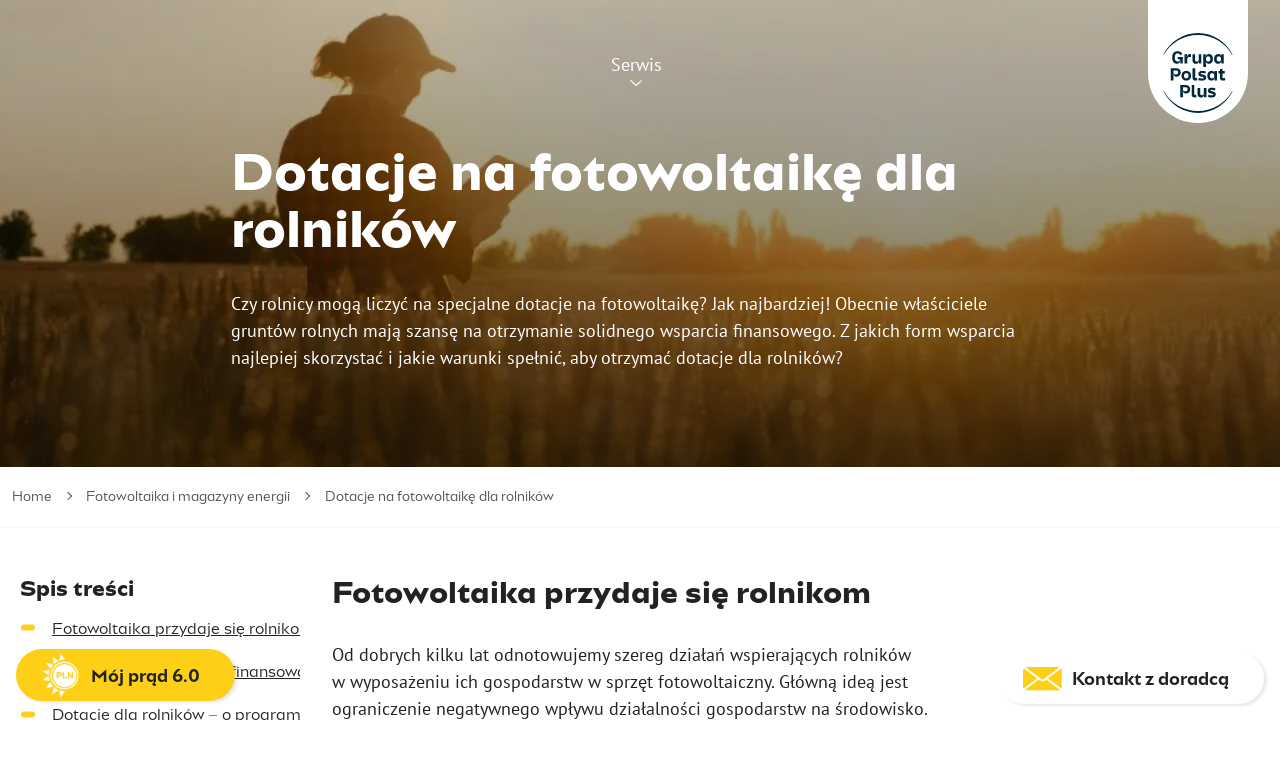

--- FILE ---
content_type: text/html; charset=UTF-8
request_url: https://www.esoleo.pl/dotacje-na-fotowoltaike-dla-rolnikow-1596/
body_size: 49013
content:
<!DOCTYPE html><html ><head><meta charset="UTF-8" /><meta name="viewport" content="width=device-width, initial-scale=1.0, minimum-scale=1.0"><link rel="profile" href="https://gmpg.org/xfn/11"><meta http-equiv="Content-Type" content="text/html; charset=UTF-8"><meta http-equiv="X-UA-Compatible" content="IE=edge,chrome=1"><link rel="pingback" href="https://www.esoleo.pl/xmlrpc.php"><meta name="pinterest-rich-pin" content="false" /><meta name="theme-color" content="#00195b"><link rel="preconnect" href="https://fonts.googleapis.com"><link rel="preconnect" href="https://fonts.gstatic.com" crossorigin><link rel="preload" as="style" href="https://fonts.googleapis.com/css2?family=Noto+Sans:ital,wght@0,400;0,700;1,400;1,700&family=Noto+Serif:ital,wght@0,700;1,700&display=swap" onload="this.rel='stylesheet'"><meta name='robots' content='index, follow, max-image-preview:large, max-snippet:-1, max-video-preview:-1' /><style>img:is([sizes="auto" i], [sizes^="auto," i]) { contain-intrinsic-size: 3000px 1500px }</style><!-- This site is optimized with the Yoast SEO plugin v26.7 - https://yoast.com/wordpress/plugins/seo/ --><title>Dotacje na fotowoltaikę dla rolników | Esoleo</title><meta name="description" content="Z jakich form wsparcia najlepiej skorzystać i jakie warunki spełnić, aby otrzymać dotacje na fotowoltaikę dla rolników? Sprawdź!" /><link rel="canonical" href="https://www.esoleo.pl/dotacje-na-fotowoltaike-dla-rolnikow-1596/" /><meta property="og:locale" content="pl_PL" /><meta property="og:type" content="article" /><meta property="og:title" content="Dotacje na fotowoltaikę dla rolników | Esoleo" /><meta property="og:description" content="Z jakich form wsparcia najlepiej skorzystać i jakie warunki spełnić, aby otrzymać dotacje na fotowoltaikę dla rolników? Sprawdź!" /><meta property="og:url" content="https://www.esoleo.pl/dotacje-na-fotowoltaike-dla-rolnikow-1596/" /><meta property="og:site_name" content="Esoleo" /><meta property="article:published_time" content="2023-05-16T12:47:23+00:00" /><meta property="article:modified_time" content="2024-02-19T09:55:44+00:00" /><meta property="og:image" content="https://www.esoleo.pl/page/uploads/2021/07/dotacje-rolnicze.jpg" /><meta property="og:image:width" content="800" /><meta property="og:image:height" content="382" /><meta property="og:image:type" content="image/jpeg" /><meta name="author" content="Tomasz Rorata" /><meta name="twitter:card" content="summary_large_image" /><meta name="twitter:label1" content="Napisane przez" /><meta name="twitter:data1" content="Tomasz Rorata" /><meta name="twitter:label2" content="Szacowany czas czytania" /><meta name="twitter:data2" content="6 minut" /><script type="application/ld+json" class="yoast-schema-graph">{"@context":"https://schema.org","@graph":[{"@type":"Article","@id":"https://www.esoleo.pl/dotacje-na-fotowoltaike-dla-rolnikow-1596/#article","isPartOf":{"@id":"https://www.esoleo.pl/dotacje-na-fotowoltaike-dla-rolnikow-1596/"},"author":{"name":"Tomasz Rorata","@id":"https://www.esoleo.pl/#/schema/person/0c1667e6df40d6eab782b0fdb0d5c971"},"headline":"Dotacje na&nbsp;fotowoltaikę dla rolników","datePublished":"2023-05-16T12:47:23+00:00","dateModified":"2024-02-19T09:55:44+00:00","mainEntityOfPage":{"@id":"https://www.esoleo.pl/dotacje-na-fotowoltaike-dla-rolnikow-1596/"},"wordCount":1082,"commentCount":0,"image":{"@id":"https://www.esoleo.pl/dotacje-na-fotowoltaike-dla-rolnikow-1596/#primaryimage"},"thumbnailUrl":"https://www.esoleo.pl/page/uploads/2021/07/dotacje-rolnicze.jpg","articleSection":["Fotowoltaika i magazyny energii"],"inLanguage":"pl-PL","potentialAction":[{"@type":"CommentAction","name":"Comment","target":["https://www.esoleo.pl/dotacje-na-fotowoltaike-dla-rolnikow-1596/#respond"]}]},{"@type":"WebPage","@id":"https://www.esoleo.pl/dotacje-na-fotowoltaike-dla-rolnikow-1596/","url":"https://www.esoleo.pl/dotacje-na-fotowoltaike-dla-rolnikow-1596/","name":"Dotacje na fotowoltaikę dla rolników | Esoleo","isPartOf":{"@id":"https://www.esoleo.pl/#website"},"primaryImageOfPage":{"@id":"https://www.esoleo.pl/dotacje-na-fotowoltaike-dla-rolnikow-1596/#primaryimage"},"image":{"@id":"https://www.esoleo.pl/dotacje-na-fotowoltaike-dla-rolnikow-1596/#primaryimage"},"thumbnailUrl":"https://www.esoleo.pl/page/uploads/2021/07/dotacje-rolnicze.jpg","datePublished":"2023-05-16T12:47:23+00:00","dateModified":"2024-02-19T09:55:44+00:00","author":{"@id":"https://www.esoleo.pl/#/schema/person/0c1667e6df40d6eab782b0fdb0d5c971"},"description":"Z jakich form wsparcia najlepiej skorzystać i jakie warunki spełnić, aby otrzymać dotacje na fotowoltaikę dla rolników? Sprawdź!","breadcrumb":{"@id":"https://www.esoleo.pl/dotacje-na-fotowoltaike-dla-rolnikow-1596/#breadcrumb"},"inLanguage":"pl-PL","potentialAction":[{"@type":"ReadAction","target":["https://www.esoleo.pl/dotacje-na-fotowoltaike-dla-rolnikow-1596/"]}]},{"@type":"ImageObject","inLanguage":"pl-PL","@id":"https://www.esoleo.pl/dotacje-na-fotowoltaike-dla-rolnikow-1596/#primaryimage","url":"https://www.esoleo.pl/page/uploads/2021/07/dotacje-rolnicze.jpg","contentUrl":"https://www.esoleo.pl/page/uploads/2021/07/dotacje-rolnicze.jpg","width":800,"height":382,"caption":"dotacje rolnicze do fotowoltaiki"},{"@type":"BreadcrumbList","@id":"https://www.esoleo.pl/dotacje-na-fotowoltaike-dla-rolnikow-1596/#breadcrumb","itemListElement":[{"@type":"ListItem","position":1,"name":"Home","item":"https://www.esoleo.pl/"},{"@type":"ListItem","position":2,"name":"Dotacje na fotowoltaikę dla rolników"}]},{"@type":"WebSite","@id":"https://www.esoleo.pl/#website","url":"https://www.esoleo.pl/","name":"Esoleo","description":"","potentialAction":[{"@type":"SearchAction","target":{"@type":"EntryPoint","urlTemplate":"https://www.esoleo.pl/?s={search_term_string}"},"query-input":{"@type":"PropertyValueSpecification","valueRequired":true,"valueName":"search_term_string"}}],"inLanguage":"pl-PL"},{"@type":"Person","@id":"https://www.esoleo.pl/#/schema/person/0c1667e6df40d6eab782b0fdb0d5c971","name":"Tomasz Rorata","image":{"@type":"ImageObject","inLanguage":"pl-PL","@id":"https://www.esoleo.pl/#/schema/person/image/","url":"https://secure.gravatar.com/avatar/1ba210c8b8ea177cca39961cf47ffbd5?s=96&d=mm&r=g","contentUrl":"https://secure.gravatar.com/avatar/1ba210c8b8ea177cca39961cf47ffbd5?s=96&d=mm&r=g","caption":"Tomasz Rorata"},"url":"https://www.esoleo.pl/author/t-rorata/"}]}</script><!-- / Yoast SEO plugin. --><link rel="preload stylesheet" as="style" onload="this.onload=null;this.rel='stylesheet';" id="wp-block-library" href="https://www.esoleo.pl/wp-includes/css/dist/block-library/style.min.css?ver=6.7.2" type="text/css" media="all" /><style id='global-styles-inline-css' type='text/css'>
:root{--wp--preset--aspect-ratio--square: 1;--wp--preset--aspect-ratio--4-3: 4/3;--wp--preset--aspect-ratio--3-4: 3/4;--wp--preset--aspect-ratio--3-2: 3/2;--wp--preset--aspect-ratio--2-3: 2/3;--wp--preset--aspect-ratio--16-9: 16/9;--wp--preset--aspect-ratio--9-16: 9/16;--wp--preset--color--black: #000000;--wp--preset--color--cyan-bluish-gray: #abb8c3;--wp--preset--color--white: #ffffff;--wp--preset--color--pale-pink: #f78da7;--wp--preset--color--vivid-red: #cf2e2e;--wp--preset--color--luminous-vivid-orange: #ff6900;--wp--preset--color--luminous-vivid-amber: #fcb900;--wp--preset--color--light-green-cyan: #7bdcb5;--wp--preset--color--vivid-green-cyan: #00d084;--wp--preset--color--pale-cyan-blue: #8ed1fc;--wp--preset--color--vivid-cyan-blue: #0693e3;--wp--preset--color--vivid-purple: #9b51e0;--wp--preset--color--grey: #F8F8F8FF;--wp--preset--color--primary: #FDD017;--wp--preset--color--secondary: #1FBEC3;--wp--preset--gradient--vivid-cyan-blue-to-vivid-purple: linear-gradient(135deg,rgba(6,147,227,1) 0%,rgb(155,81,224) 100%);--wp--preset--gradient--light-green-cyan-to-vivid-green-cyan: linear-gradient(135deg,rgb(122,220,180) 0%,rgb(0,208,130) 100%);--wp--preset--gradient--luminous-vivid-amber-to-luminous-vivid-orange: linear-gradient(135deg,rgba(252,185,0,1) 0%,rgba(255,105,0,1) 100%);--wp--preset--gradient--luminous-vivid-orange-to-vivid-red: linear-gradient(135deg,rgba(255,105,0,1) 0%,rgb(207,46,46) 100%);--wp--preset--gradient--very-light-gray-to-cyan-bluish-gray: linear-gradient(135deg,rgb(238,238,238) 0%,rgb(169,184,195) 100%);--wp--preset--gradient--cool-to-warm-spectrum: linear-gradient(135deg,rgb(74,234,220) 0%,rgb(151,120,209) 20%,rgb(207,42,186) 40%,rgb(238,44,130) 60%,rgb(251,105,98) 80%,rgb(254,248,76) 100%);--wp--preset--gradient--blush-light-purple: linear-gradient(135deg,rgb(255,206,236) 0%,rgb(152,150,240) 100%);--wp--preset--gradient--blush-bordeaux: linear-gradient(135deg,rgb(254,205,165) 0%,rgb(254,45,45) 50%,rgb(107,0,62) 100%);--wp--preset--gradient--luminous-dusk: linear-gradient(135deg,rgb(255,203,112) 0%,rgb(199,81,192) 50%,rgb(65,88,208) 100%);--wp--preset--gradient--pale-ocean: linear-gradient(135deg,rgb(255,245,203) 0%,rgb(182,227,212) 50%,rgb(51,167,181) 100%);--wp--preset--gradient--electric-grass: linear-gradient(135deg,rgb(202,248,128) 0%,rgb(113,206,126) 100%);--wp--preset--gradient--midnight: linear-gradient(135deg,rgb(2,3,129) 0%,rgb(40,116,252) 100%);--wp--preset--font-size--small: 0.75rem;--wp--preset--font-size--medium: 1.125rem;--wp--preset--font-size--large: 1.5rem;--wp--preset--font-size--x-large: 2rem;--wp--preset--font-size--normal: 1;--wp--preset--font-family--font-family-base: 'Bw Aleta', sans-serif, Arial;--wp--preset--font-family--font-family-second: 'PT Sans', 'Bw Aleta', sans-serif, Arial;--wp--preset--spacing--20: 0.44rem;--wp--preset--spacing--30: 0.67rem;--wp--preset--spacing--40: 1rem;--wp--preset--spacing--50: 1.5rem;--wp--preset--spacing--60: 2.25rem;--wp--preset--spacing--70: 3.38rem;--wp--preset--spacing--80: 5.06rem;--wp--preset--shadow--natural: 6px 6px 9px rgba(0, 0, 0, 0.2);--wp--preset--shadow--deep: 12px 12px 50px rgba(0, 0, 0, 0.4);--wp--preset--shadow--sharp: 6px 6px 0px rgba(0, 0, 0, 0.2);--wp--preset--shadow--outlined: 6px 6px 0px -3px rgba(255, 255, 255, 1), 6px 6px rgba(0, 0, 0, 1);--wp--preset--shadow--crisp: 6px 6px 0px rgba(0, 0, 0, 1);}:where(body) { margin: 0; }.wp-site-blocks > .alignleft { float: left; margin-right: 2em; }.wp-site-blocks > .alignright { float: right; margin-left: 2em; }.wp-site-blocks > .aligncenter { justify-content: center; margin-left: auto; margin-right: auto; }:where(.is-layout-flex){gap: 0.5em;}:where(.is-layout-grid){gap: 0.5em;}.is-layout-flow > .alignleft{float: left;margin-inline-start: 0;margin-inline-end: 2em;}.is-layout-flow > .alignright{float: right;margin-inline-start: 2em;margin-inline-end: 0;}.is-layout-flow > .aligncenter{margin-left: auto !important;margin-right: auto !important;}.is-layout-constrained > .alignleft{float: left;margin-inline-start: 0;margin-inline-end: 2em;}.is-layout-constrained > .alignright{float: right;margin-inline-start: 2em;margin-inline-end: 0;}.is-layout-constrained > .aligncenter{margin-left: auto !important;margin-right: auto !important;}.is-layout-constrained > :where(:not(.alignleft):not(.alignright):not(.alignfull)){margin-left: auto !important;margin-right: auto !important;}body .is-layout-flex{display: flex;}.is-layout-flex{flex-wrap: wrap;align-items: center;}.is-layout-flex > :is(*, div){margin: 0;}body .is-layout-grid{display: grid;}.is-layout-grid > :is(*, div){margin: 0;}body{padding-top: 0px;padding-right: 0px;padding-bottom: 0px;padding-left: 0px;}a:where(:not(.wp-element-button)){text-decoration: underline;}:root :where(.wp-element-button, .wp-block-button__link){background-color: #32373c;border-width: 0;color: #fff;font-family: inherit;font-size: inherit;line-height: inherit;padding: calc(0.667em + 2px) calc(1.333em + 2px);text-decoration: none;}.has-black-color{color: var(--wp--preset--color--black) !important;}.has-cyan-bluish-gray-color{color: var(--wp--preset--color--cyan-bluish-gray) !important;}.has-white-color{color: var(--wp--preset--color--white) !important;}.has-pale-pink-color{color: var(--wp--preset--color--pale-pink) !important;}.has-vivid-red-color{color: var(--wp--preset--color--vivid-red) !important;}.has-luminous-vivid-orange-color{color: var(--wp--preset--color--luminous-vivid-orange) !important;}.has-luminous-vivid-amber-color{color: var(--wp--preset--color--luminous-vivid-amber) !important;}.has-light-green-cyan-color{color: var(--wp--preset--color--light-green-cyan) !important;}.has-vivid-green-cyan-color{color: var(--wp--preset--color--vivid-green-cyan) !important;}.has-pale-cyan-blue-color{color: var(--wp--preset--color--pale-cyan-blue) !important;}.has-vivid-cyan-blue-color{color: var(--wp--preset--color--vivid-cyan-blue) !important;}.has-vivid-purple-color{color: var(--wp--preset--color--vivid-purple) !important;}.has-grey-color{color: var(--wp--preset--color--grey) !important;}.has-primary-color{color: var(--wp--preset--color--primary) !important;}.has-secondary-color{color: var(--wp--preset--color--secondary) !important;}.has-black-background-color{background-color: var(--wp--preset--color--black) !important;}.has-cyan-bluish-gray-background-color{background-color: var(--wp--preset--color--cyan-bluish-gray) !important;}.has-white-background-color{background-color: var(--wp--preset--color--white) !important;}.has-pale-pink-background-color{background-color: var(--wp--preset--color--pale-pink) !important;}.has-vivid-red-background-color{background-color: var(--wp--preset--color--vivid-red) !important;}.has-luminous-vivid-orange-background-color{background-color: var(--wp--preset--color--luminous-vivid-orange) !important;}.has-luminous-vivid-amber-background-color{background-color: var(--wp--preset--color--luminous-vivid-amber) !important;}.has-light-green-cyan-background-color{background-color: var(--wp--preset--color--light-green-cyan) !important;}.has-vivid-green-cyan-background-color{background-color: var(--wp--preset--color--vivid-green-cyan) !important;}.has-pale-cyan-blue-background-color{background-color: var(--wp--preset--color--pale-cyan-blue) !important;}.has-vivid-cyan-blue-background-color{background-color: var(--wp--preset--color--vivid-cyan-blue) !important;}.has-vivid-purple-background-color{background-color: var(--wp--preset--color--vivid-purple) !important;}.has-grey-background-color{background-color: var(--wp--preset--color--grey) !important;}.has-primary-background-color{background-color: var(--wp--preset--color--primary) !important;}.has-secondary-background-color{background-color: var(--wp--preset--color--secondary) !important;}.has-black-border-color{border-color: var(--wp--preset--color--black) !important;}.has-cyan-bluish-gray-border-color{border-color: var(--wp--preset--color--cyan-bluish-gray) !important;}.has-white-border-color{border-color: var(--wp--preset--color--white) !important;}.has-pale-pink-border-color{border-color: var(--wp--preset--color--pale-pink) !important;}.has-vivid-red-border-color{border-color: var(--wp--preset--color--vivid-red) !important;}.has-luminous-vivid-orange-border-color{border-color: var(--wp--preset--color--luminous-vivid-orange) !important;}.has-luminous-vivid-amber-border-color{border-color: var(--wp--preset--color--luminous-vivid-amber) !important;}.has-light-green-cyan-border-color{border-color: var(--wp--preset--color--light-green-cyan) !important;}.has-vivid-green-cyan-border-color{border-color: var(--wp--preset--color--vivid-green-cyan) !important;}.has-pale-cyan-blue-border-color{border-color: var(--wp--preset--color--pale-cyan-blue) !important;}.has-vivid-cyan-blue-border-color{border-color: var(--wp--preset--color--vivid-cyan-blue) !important;}.has-vivid-purple-border-color{border-color: var(--wp--preset--color--vivid-purple) !important;}.has-grey-border-color{border-color: var(--wp--preset--color--grey) !important;}.has-primary-border-color{border-color: var(--wp--preset--color--primary) !important;}.has-secondary-border-color{border-color: var(--wp--preset--color--secondary) !important;}.has-vivid-cyan-blue-to-vivid-purple-gradient-background{background: var(--wp--preset--gradient--vivid-cyan-blue-to-vivid-purple) !important;}.has-light-green-cyan-to-vivid-green-cyan-gradient-background{background: var(--wp--preset--gradient--light-green-cyan-to-vivid-green-cyan) !important;}.has-luminous-vivid-amber-to-luminous-vivid-orange-gradient-background{background: var(--wp--preset--gradient--luminous-vivid-amber-to-luminous-vivid-orange) !important;}.has-luminous-vivid-orange-to-vivid-red-gradient-background{background: var(--wp--preset--gradient--luminous-vivid-orange-to-vivid-red) !important;}.has-very-light-gray-to-cyan-bluish-gray-gradient-background{background: var(--wp--preset--gradient--very-light-gray-to-cyan-bluish-gray) !important;}.has-cool-to-warm-spectrum-gradient-background{background: var(--wp--preset--gradient--cool-to-warm-spectrum) !important;}.has-blush-light-purple-gradient-background{background: var(--wp--preset--gradient--blush-light-purple) !important;}.has-blush-bordeaux-gradient-background{background: var(--wp--preset--gradient--blush-bordeaux) !important;}.has-luminous-dusk-gradient-background{background: var(--wp--preset--gradient--luminous-dusk) !important;}.has-pale-ocean-gradient-background{background: var(--wp--preset--gradient--pale-ocean) !important;}.has-electric-grass-gradient-background{background: var(--wp--preset--gradient--electric-grass) !important;}.has-midnight-gradient-background{background: var(--wp--preset--gradient--midnight) !important;}.has-small-font-size{font-size: var(--wp--preset--font-size--small) !important;}.has-medium-font-size{font-size: var(--wp--preset--font-size--medium) !important;}.has-large-font-size{font-size: var(--wp--preset--font-size--large) !important;}.has-x-large-font-size{font-size: var(--wp--preset--font-size--x-large) !important;}.has-normal-font-size{font-size: var(--wp--preset--font-size--normal) !important;}.has-font-family-base-font-family{font-family: var(--wp--preset--font-family--font-family-base) !important;}.has-font-family-second-font-family{font-family: var(--wp--preset--font-family--font-family-second) !important;}
:where(.wp-block-post-template.is-layout-flex){gap: 1.25em;}:where(.wp-block-post-template.is-layout-grid){gap: 1.25em;}
:where(.wp-block-columns.is-layout-flex){gap: 2em;}:where(.wp-block-columns.is-layout-grid){gap: 2em;}
:root :where(.wp-block-pullquote){font-size: 1.5em;line-height: 1.6;}
</style><link rel="preload stylesheet" as="style" onload="this.onload=null;this.rel='stylesheet';" id="contact-form-7" href="https://www.esoleo.pl/page/plugins/contact-form-7/includes/css/styles.css?ver=6.0.4" type="text/css" media="all" /><style id='esoleo-main-inline-css' type='text/css'>
@charset "UTF-8";@font-face{font-display:swap;font-family:Bw Aleta;font-weight:400;src:url(/page/themes/esoleo/static/img/BwAletaNo10-Regular.woff2) format("woff2")}@font-face{font-display:swap;font-family:Bw Aleta;font-weight:600;src:url(/page/themes/esoleo/static/img/BwAletaNo10-Bold.woff2) format("woff2")}@font-face{font-display:swap;font-family:Bw Aleta;font-weight:700;src:url(/page/themes/esoleo/static/img/BwAletaNo10-ExtraBold.woff2) format("woff2")}@font-face{font-display:swap;font-family:Bw Aleta;font-weight:300;src:url(/page/themes/esoleo/static/img/BwAletaNo10-Light.woff2) format("woff2")}@font-face{font-display:swap;font-family:PT Sans;src:url(/page/themes/esoleo/static/img/pt-sans-v12-latin-ext_latin-regular.woff2) format("woff2")}.splide__container{box-sizing:border-box;position:relative}.splide__list{backface-visibility:hidden;display:-ms-flexbox;display:flex;height:100%;margin:0!important;padding:0!important}.splide.is-initialized:not(.is-active) .splide__list{display:block}.splide__pagination{-ms-flex-align:center;-ms-flex-pack:center;align-items:center;display:-ms-flexbox;display:flex;-ms-flex-wrap:wrap;flex-wrap:wrap;justify-content:center;margin:0;pointer-events:none}.splide__pagination li{display:inline-block;line-height:1;list-style-type:none;margin:0;pointer-events:auto}.splide:not(.is-overflow) .splide__pagination{display:none}.splide__progress__bar{width:0}.splide{position:relative;visibility:hidden}.splide.is-initialized,.splide.is-rendered{visibility:visible}.splide__slide{-ms-flex-negative:0;backface-visibility:hidden;box-sizing:border-box;flex-shrink:0;list-style-type:none!important;margin:0;position:relative}.splide__slide img{vertical-align:bottom}.splide__spinner{animation:splide-loading 1s linear infinite;border:2px solid #999;border-left-color:transparent;border-radius:50%;bottom:0;contain:strict;display:inline-block;height:20px;left:0;margin:auto;position:absolute;right:0;top:0;width:20px}.splide__sr{clip:rect(0 0 0 0);border:0;height:1px;margin:-1px;overflow:hidden;padding:0;position:absolute;width:1px}.splide__toggle.is-active .splide__toggle__play,.splide__toggle__pause{display:none}.splide__toggle.is-active .splide__toggle__pause{display:inline}.splide__track{overflow:hidden;position:relative;z-index:0}@keyframes splide-loading{0%{transform:rotate(0)}to{transform:rotate(1turn)}}.splide__track--draggable{-webkit-touch-callout:none;-webkit-user-select:none;-ms-user-select:none;user-select:none}.splide__track--fade>.splide__list>.splide__slide{margin:0!important;opacity:0;z-index:0}.splide__track--fade>.splide__list>.splide__slide.is-active{opacity:1;z-index:1}.splide--rtl{direction:rtl}.splide__track--ttb>.splide__list{display:block}.splide__arrow{-ms-flex-align:center;-ms-flex-pack:center;align-items:center;background:#ccc;border:0;border-radius:50%;cursor:pointer;display:-ms-flexbox;display:flex;height:2em;justify-content:center;opacity:.7;padding:0;position:absolute;top:50%;transform:translateY(-50%);width:2em;z-index:1}.splide__arrow svg{fill:#000;height:1.2em;width:1.2em}.splide__arrow:hover:not(:disabled){opacity:.9}.splide__arrow:disabled{opacity:.3}.splide__arrow:focus-visible{outline:3px solid #0bf;outline-offset:3px}.splide__arrow--prev{left:1em}.splide__arrow--prev svg{transform:scaleX(-1)}.splide__arrow--next{right:1em}.splide.is-focus-in .splide__arrow:focus{outline:3px solid #0bf;outline-offset:3px}.splide__pagination{bottom:.5em;left:0;padding:0 1em;position:absolute;right:0;z-index:1}.splide__pagination__page{background:#ccc;border:0;border-radius:50%;display:inline-block;height:8px;margin:3px;opacity:.7;padding:0;position:relative;transition:transform .2s linear;width:8px}.splide__pagination__page.is-active{background:#fff;transform:scale(1.4);z-index:1}.splide__pagination__page:hover{cursor:pointer;opacity:.9}.splide__pagination__page:focus-visible{outline:3px solid #0bf;outline-offset:3px}.splide.is-focus-in .splide__pagination__page:focus{outline:3px solid #0bf;outline-offset:3px}.splide__progress__bar{background:#ccc;height:3px}.splide__slide{-webkit-tap-highlight-color:rgba(0,0,0,0)}.splide__slide:focus{outline:0}@supports(outline-offset:-3px){.splide__slide:focus-visible{outline:3px solid #0bf;outline-offset:-3px}}@media screen and (-ms-high-contrast:none){.splide__slide:focus-visible{border:3px solid #0bf}}@supports(outline-offset:-3px){.splide.is-focus-in .splide__slide:focus{outline:3px solid #0bf;outline-offset:-3px}}@media screen and (-ms-high-contrast:none){.splide.is-focus-in .splide__slide:focus{border:3px solid #0bf}.splide.is-focus-in .splide__track>.splide__list>.splide__slide:focus{border-color:#0bf}}.splide__toggle{cursor:pointer}.splide__toggle:focus-visible{outline:3px solid #0bf;outline-offset:3px}.splide.is-focus-in .splide__toggle:focus{outline:3px solid #0bf;outline-offset:3px}.splide__track--nav>.splide__list>.splide__slide{border:3px solid transparent;cursor:pointer}.splide__track--nav>.splide__list>.splide__slide.is-active{border:3px solid #000}.splide__arrows--rtl .splide__arrow--prev{left:auto;right:1em}.splide__arrows--rtl .splide__arrow--prev svg{transform:scaleX(1)}.splide__arrows--rtl .splide__arrow--next{left:1em;right:auto}.splide__arrows--rtl .splide__arrow--next svg{transform:scaleX(-1)}.splide__arrows--ttb .splide__arrow{left:50%;transform:translate(-50%)}.splide__arrows--ttb .splide__arrow--prev{top:1em}.splide__arrows--ttb .splide__arrow--prev svg{transform:rotate(-90deg)}.splide__arrows--ttb .splide__arrow--next{bottom:1em;top:auto}.splide__arrows--ttb .splide__arrow--next svg{transform:rotate(90deg)}.splide__pagination--ttb{bottom:0;display:-ms-flexbox;display:flex;-ms-flex-direction:column;flex-direction:column;left:auto;padding:1em 0;right:.5em;top:0}@keyframes plyr-progress{to{background-position:25px 0;background-position:var(--plyr-progress-loading-size,25px) 0}}@keyframes plyr-popup{0%{opacity:.5;transform:translateY(10px)}to{opacity:1;transform:translateY(0)}}@keyframes plyr-fade-in{0%{opacity:0}to{opacity:1}}.plyr{-moz-osx-font-smoothing:grayscale;-webkit-font-smoothing:antialiased;align-items:center;direction:ltr;display:flex;flex-direction:column;font-family:inherit;font-family:var(--plyr-font-family,inherit);font-variant-numeric:tabular-nums;font-weight:400;font-weight:var(--plyr-font-weight-regular,400);line-height:1.7;line-height:var(--plyr-line-height,1.7);max-width:100%;min-width:200px;position:relative;text-shadow:none;transition:box-shadow .3s ease;z-index:0}.plyr audio,.plyr iframe,.plyr video{display:block;height:100%;width:100%}.plyr button{font:inherit;line-height:inherit;width:auto}.plyr:focus{outline:0}.plyr--full-ui{box-sizing:border-box}.plyr--full-ui *,.plyr--full-ui :after,.plyr--full-ui :before{box-sizing:inherit}.plyr--full-ui a,.plyr--full-ui button,.plyr--full-ui input,.plyr--full-ui label{touch-action:manipulation}.plyr__badge{background:#4a5464;background:var(--plyr-badge-background,#4a5464);border-radius:2px;border-radius:var(--plyr-badge-border-radius,2px);color:#fff;color:var(--plyr-badge-text-color,#fff);font-size:9px;font-size:var(--plyr-font-size-badge,9px);line-height:1;padding:3px 4px}.plyr--full-ui ::-webkit-media-text-track-container{display:none}.plyr__captions{animation:plyr-fade-in .3s ease;bottom:0;display:none;font-size:13px;font-size:var(--plyr-font-size-small,13px);left:0;padding:10px;padding:var(--plyr-control-spacing,10px);position:absolute;text-align:center;transition:transform .4s ease-in-out;width:100%}.plyr__captions span:empty{display:none}@media (min-width:480px){.plyr__captions{font-size:15px;font-size:var(--plyr-font-size-base,15px);padding:20px;padding:calc(var(--plyr-control-spacing, 10px)*2)}}@media (min-width:768px){.plyr__captions{font-size:18px;font-size:var(--plyr-font-size-large,18px)}}.plyr--captions-active .plyr__captions{display:block}.plyr:not(.plyr--hide-controls) .plyr__controls:not(:empty)~.plyr__captions{transform:translateY(-40px);transform:translateY(calc(var(--plyr-control-spacing, 10px)*-4))}.plyr__caption{background:#000c;background:var(--plyr-captions-background,#000c);border-radius:2px;-webkit-box-decoration-break:clone;box-decoration-break:clone;color:#fff;color:var(--plyr-captions-text-color,#fff);line-height:185%;padding:.2em .5em;white-space:pre-wrap}.plyr__caption div{display:inline}.plyr__control{background:#0000;border:0;border-radius:4px;border-radius:var(--plyr-control-radius,4px);color:inherit;cursor:pointer;flex-shrink:0;overflow:visible;padding:7px;padding:calc(var(--plyr-control-spacing, 10px)*.7);position:relative;transition:all .3s ease}.plyr__control svg{fill:currentColor;display:block;height:18px;height:var(--plyr-control-icon-size,18px);pointer-events:none;width:18px;width:var(--plyr-control-icon-size,18px)}.plyr__control:focus{outline:0}.plyr__control:focus-visible{outline:2px dashed #00b2ff;outline:2px dashed var(--plyr-focus-visible-color,var(--plyr-color-main,var(--plyr-color-main,#00b2ff)));outline-offset:2px}a.plyr__control{text-decoration:none}.plyr__control.plyr__control--pressed .icon--not-pressed,.plyr__control.plyr__control--pressed .label--not-pressed,.plyr__control:not(.plyr__control--pressed) .icon--pressed,.plyr__control:not(.plyr__control--pressed) .label--pressed,a.plyr__control:after,a.plyr__control:before{display:none}.plyr--full-ui ::-webkit-media-controls{display:none}.plyr__controls{align-items:center;display:flex;justify-content:flex-end;text-align:center}.plyr__controls .plyr__progress__container{flex:1;min-width:0}.plyr__controls .plyr__controls__item{margin-left:2.5px;margin-left:calc(var(--plyr-control-spacing, 10px)/4)}.plyr__controls .plyr__controls__item:first-child{margin-left:0;margin-right:auto}.plyr__controls .plyr__controls__item.plyr__progress__container{padding-left:2.5px;padding-left:calc(var(--plyr-control-spacing, 10px)/4)}.plyr__controls .plyr__controls__item.plyr__time{padding:0 5px;padding:0 calc(var(--plyr-control-spacing, 10px)/2)}.plyr__controls .plyr__controls__item.plyr__progress__container:first-child,.plyr__controls .plyr__controls__item.plyr__time+.plyr__time,.plyr__controls .plyr__controls__item.plyr__time:first-child{padding-left:0}.plyr [data-plyr=airplay],.plyr [data-plyr=captions],.plyr [data-plyr=fullscreen],.plyr [data-plyr=pip],.plyr__controls:empty{display:none}.plyr--airplay-supported [data-plyr=airplay],.plyr--captions-enabled [data-plyr=captions],.plyr--fullscreen-enabled [data-plyr=fullscreen],.plyr--pip-supported [data-plyr=pip]{display:inline-block}.plyr__menu{display:flex;position:relative}.plyr__menu .plyr__control svg{transition:transform .3s ease}.plyr__menu .plyr__control[aria-expanded=true] svg{transform:rotate(90deg)}.plyr__menu .plyr__control[aria-expanded=true] .plyr__tooltip{display:none}.plyr__menu__container{animation:plyr-popup .2s ease;background:#ffffffe6;background:var(--plyr-menu-background,#ffffffe6);border-radius:8px;border-radius:var(--plyr-menu-radius,8px);bottom:100%;box-shadow:0 1px 2px #00000026;box-shadow:var(--plyr-menu-shadow,0 1px 2px #00000026);color:#4a5464;color:var(--plyr-menu-color,#4a5464);font-size:15px;font-size:var(--plyr-font-size-base,15px);margin-bottom:10px;position:absolute;right:-3px;text-align:left;white-space:nowrap;z-index:3}.plyr__menu__container>div{overflow:hidden;transition:height .35s cubic-bezier(.4,0,.2,1),width .35s cubic-bezier(.4,0,.2,1)}.plyr__menu__container:after{border:4px solid #0000;border:var(--plyr-menu-arrow-size,4px) solid #0000;border-top-color:var(--plyr-menu-background,#ffffffe6);content:"";height:0;position:absolute;right:14px;right:calc(var(--plyr-control-icon-size, 18px)/2 + var(--plyr-control-spacing, 10px)*.7 - var(--plyr-menu-arrow-size, 4px)/2);top:100%;width:0}.plyr__menu__container [role=menu]{padding:7px;padding:calc(var(--plyr-control-spacing, 10px)*.7)}.plyr__menu__container [role=menuitem],.plyr__menu__container [role=menuitemradio]{margin-top:2px}.plyr__menu__container [role=menuitem]:first-child,.plyr__menu__container [role=menuitemradio]:first-child{margin-top:0}.plyr__menu__container .plyr__control{align-items:center;color:#4a5464;color:var(--plyr-menu-color,#4a5464);display:flex;font-size:13px;font-size:var(--plyr-font-size-menu,var(--plyr-font-size-small,13px));padding:4.66667px 10.5px;padding:calc(var(--plyr-control-spacing, 10px)*.7/1.5) calc(var(--plyr-control-spacing, 10px)*.7*1.5);-webkit-user-select:none;user-select:none;width:100%}.plyr__menu__container .plyr__control>span{align-items:inherit;display:flex;width:100%}.plyr__menu__container .plyr__control:after{border:4px solid #0000;border:var(--plyr-menu-item-arrow-size,4px) solid #0000;content:"";position:absolute;top:50%;transform:translateY(-50%)}.plyr__menu__container .plyr__control--forward{padding-right:28px;padding-right:calc(var(--plyr-control-spacing, 10px)*.7*4)}.plyr__menu__container .plyr__control--forward:after{border-left-color:#728197;border-left-color:var(--plyr-menu-arrow-color,#728197);right:6.5px;right:calc(var(--plyr-control-spacing, 10px)*.7*1.5 - var(--plyr-menu-item-arrow-size, 4px))}.plyr__menu__container .plyr__control--forward:focus-visible:after,.plyr__menu__container .plyr__control--forward:hover:after{border-left-color:initial}.plyr__menu__container .plyr__control--back{font-weight:400;font-weight:var(--plyr-font-weight-regular,400);margin:7px;margin:calc(var(--plyr-control-spacing, 10px)*.7);margin-bottom:3.5px;margin-bottom:calc(var(--plyr-control-spacing, 10px)*.7/2);padding-left:28px;padding-left:calc(var(--plyr-control-spacing, 10px)*.7*4);position:relative;width:calc(100% - 14px);width:calc(100% - var(--plyr-control-spacing, 10px)*.7*2)}.plyr__menu__container .plyr__control--back:after{border-right-color:#728197;border-right-color:var(--plyr-menu-arrow-color,#728197);left:6.5px;left:calc(var(--plyr-control-spacing, 10px)*.7*1.5 - var(--plyr-menu-item-arrow-size, 4px))}.plyr__menu__container .plyr__control--back:before{background:#dcdfe5;background:var(--plyr-menu-back-border-color,#dcdfe5);box-shadow:0 1px 0 #fff;box-shadow:0 1px 0 var(--plyr-menu-back-border-shadow-color,#fff);content:"";height:1px;left:0;margin-top:3.5px;margin-top:calc(var(--plyr-control-spacing, 10px)*.7/2);overflow:hidden;position:absolute;right:0;top:100%}.plyr__menu__container .plyr__control--back:focus-visible:after,.plyr__menu__container .plyr__control--back:hover:after{border-right-color:initial}.plyr__menu__container .plyr__control[role=menuitemradio]{padding-left:7px;padding-left:calc(var(--plyr-control-spacing, 10px)*.7)}.plyr__menu__container .plyr__control[role=menuitemradio]:after,.plyr__menu__container .plyr__control[role=menuitemradio]:before{border-radius:100%}.plyr__menu__container .plyr__control[role=menuitemradio]:before{background:#0000001a;content:"";display:block;flex-shrink:0;height:16px;margin-right:10px;margin-right:var(--plyr-control-spacing,10px);transition:all .3s ease;width:16px}.plyr__menu__container .plyr__control[role=menuitemradio]:after{background:#fff;border:0;height:6px;left:12px;opacity:0;top:50%;transform:translateY(-50%) scale(0);transition:transform .3s ease,opacity .3s ease;width:6px}.plyr__menu__container .plyr__control[role=menuitemradio][aria-checked=true]:before{background:#00b2ff;background:var(--plyr-control-toggle-checked-background,var(--plyr-color-main,var(--plyr-color-main,#00b2ff)))}.plyr__menu__container .plyr__control[role=menuitemradio][aria-checked=true]:after{opacity:1;transform:translateY(-50%) scale(1)}.plyr__menu__container .plyr__control[role=menuitemradio]:focus-visible:before,.plyr__menu__container .plyr__control[role=menuitemradio]:hover:before{background:#23282f1a}.plyr__menu__container .plyr__menu__value{align-items:center;display:flex;margin-left:auto;margin-right:-5px;margin-right:calc(var(--plyr-control-spacing, 10px)*.7*-1 + 2px);overflow:hidden;padding-left:24.5px;padding-left:calc(var(--plyr-control-spacing, 10px)*.7*3.5);pointer-events:none}.plyr--full-ui input[type=range]{-webkit-appearance:none;appearance:none;background:#0000;border:0;border-radius:26px;border-radius:calc(var(--plyr-range-thumb-height, 13px)*2);color:#00b2ff;color:var(--plyr-range-fill-background,var(--plyr-color-main,var(--plyr-color-main,#00b2ff)));display:block;height:19px;height:calc(var(--plyr-range-thumb-active-shadow-width, 3px)*2 + var(--plyr-range-thumb-height, 13px));margin:0;min-width:0;padding:0;transition:box-shadow .3s ease;width:100%}.plyr--full-ui input[type=range]::-webkit-slider-runnable-track{background:#0000;background-image:linear-gradient(90deg,currentColor,#0000 0);background-image:linear-gradient(to right,currentColor var(--value,0),#0000 var(--value,0));border:0;border-radius:2.5px;border-radius:calc(var(--plyr-range-track-height, 5px)/2);height:5px;height:var(--plyr-range-track-height,5px);-webkit-transition:box-shadow .3s ease;transition:box-shadow .3s ease;-webkit-user-select:none;user-select:none}.plyr--full-ui input[type=range]::-webkit-slider-thumb{-webkit-appearance:none;appearance:none;background:#fff;background:var(--plyr-range-thumb-background,#fff);border:0;border-radius:100%;box-shadow:0 1px 1px #23282f26,0 0 0 1px #23282f33;box-shadow:var(--plyr-range-thumb-shadow,0 1px 1px #23282f26,0 0 0 1px #23282f33);height:13px;height:var(--plyr-range-thumb-height,13px);margin-top:-4px;margin-top:calc((var(--plyr-range-thumb-height, 13px) - var(--plyr-range-track-height, 5px))/2*-1);position:relative;-webkit-transition:all .2s ease;transition:all .2s ease;width:13px;width:var(--plyr-range-thumb-height,13px)}.plyr--full-ui input[type=range]::-moz-range-track{background:#0000;border:0;border-radius:2.5px;border-radius:calc(var(--plyr-range-track-height, 5px)/2);height:5px;height:var(--plyr-range-track-height,5px);-moz-transition:box-shadow .3s ease;transition:box-shadow .3s ease;user-select:none}.plyr--full-ui input[type=range]::-moz-range-thumb{background:#fff;background:var(--plyr-range-thumb-background,#fff);border:0;border-radius:100%;box-shadow:0 1px 1px #23282f26,0 0 0 1px #23282f33;box-shadow:var(--plyr-range-thumb-shadow,0 1px 1px #23282f26,0 0 0 1px #23282f33);height:13px;height:var(--plyr-range-thumb-height,13px);position:relative;-moz-transition:all .2s ease;transition:all .2s ease;width:13px;width:var(--plyr-range-thumb-height,13px)}.plyr--full-ui input[type=range]::-moz-range-progress{background:currentColor;border-radius:2.5px;border-radius:calc(var(--plyr-range-track-height, 5px)/2);height:5px;height:var(--plyr-range-track-height,5px)}.plyr--full-ui input[type=range]::-ms-track{color:#0000}.plyr--full-ui input[type=range]::-ms-fill-upper,.plyr--full-ui input[type=range]::-ms-track{background:#0000;border:0;border-radius:2.5px;border-radius:calc(var(--plyr-range-track-height, 5px)/2);height:5px;height:var(--plyr-range-track-height,5px);-ms-transition:box-shadow .3s ease;transition:box-shadow .3s ease;user-select:none}.plyr--full-ui input[type=range]::-ms-fill-lower{background:#0000;background:currentColor;border:0;border-radius:2.5px;border-radius:calc(var(--plyr-range-track-height, 5px)/2);height:5px;height:var(--plyr-range-track-height,5px);-ms-transition:box-shadow .3s ease;transition:box-shadow .3s ease;user-select:none}.plyr--full-ui input[type=range]::-ms-thumb{background:#fff;background:var(--plyr-range-thumb-background,#fff);border:0;border-radius:100%;box-shadow:0 1px 1px #23282f26,0 0 0 1px #23282f33;box-shadow:var(--plyr-range-thumb-shadow,0 1px 1px #23282f26,0 0 0 1px #23282f33);height:13px;height:var(--plyr-range-thumb-height,13px);margin-top:0;position:relative;-ms-transition:all .2s ease;transition:all .2s ease;width:13px;width:var(--plyr-range-thumb-height,13px)}.plyr--full-ui input[type=range]::-ms-tooltip{display:none}.plyr--full-ui input[type=range]::-moz-focus-outer{border:0}.plyr--full-ui input[type=range]:focus{outline:0}.plyr--full-ui input[type=range]:focus-visible::-webkit-slider-runnable-track{outline:2px dashed #00b2ff;outline:2px dashed var(--plyr-focus-visible-color,var(--plyr-color-main,var(--plyr-color-main,#00b2ff)));outline-offset:2px}.plyr--full-ui input[type=range]:focus-visible::-moz-range-track{outline:2px dashed #00b2ff;outline:2px dashed var(--plyr-focus-visible-color,var(--plyr-color-main,var(--plyr-color-main,#00b2ff)));outline-offset:2px}.plyr--full-ui input[type=range]:focus-visible::-ms-track{outline:2px dashed #00b2ff;outline:2px dashed var(--plyr-focus-visible-color,var(--plyr-color-main,var(--plyr-color-main,#00b2ff)));outline-offset:2px}.plyr__poster{background-color:#000;background-color:var(--plyr-video-background,var(--plyr-video-background,#000));background-position:50% 50%;background-repeat:no-repeat;background-size:contain;height:100%;left:0;opacity:0;position:absolute;top:0;transition:opacity .2s ease;width:100%;z-index:1}.plyr--stopped.plyr__poster-enabled .plyr__poster{opacity:1}.plyr--youtube.plyr--paused.plyr__poster-enabled:not(.plyr--stopped) .plyr__poster{display:none}.plyr__time{font-size:13px;font-size:var(--plyr-font-size-time,var(--plyr-font-size-small,13px))}.plyr__time+.plyr__time:before{content:"⁄";margin-right:10px;margin-right:var(--plyr-control-spacing,10px)}@media (max-width:767px){.plyr__time+.plyr__time{display:none}}.plyr__tooltip{background:#fff;background:var(--plyr-tooltip-background,#fff);border-radius:5px;border-radius:var(--plyr-tooltip-radius,5px);bottom:100%;box-shadow:0 1px 2px #00000026;box-shadow:var(--plyr-tooltip-shadow,0 1px 2px #00000026);color:#4a5464;color:var(--plyr-tooltip-color,#4a5464);font-size:13px;font-size:var(--plyr-font-size-small,13px);font-weight:400;font-weight:var(--plyr-font-weight-regular,400);left:50%;line-height:1.3;margin-bottom:10px;margin-bottom:calc(var(--plyr-control-spacing, 10px)/2*2);opacity:0;padding:5px 7.5px;padding:calc(var(--plyr-control-spacing, 10px)/2) calc(var(--plyr-control-spacing, 10px)/2*1.5);pointer-events:none;position:absolute;transform:translate(-50%,10px) scale(.8);transform-origin:50% 100%;transition:transform .2s ease .1s,opacity .2s ease .1s;white-space:nowrap;z-index:2}.plyr__tooltip:before{border-left:4px solid #0000;border-left:var(--plyr-tooltip-arrow-size,4px) solid #0000;border-right:4px solid #0000;border-right:var(--plyr-tooltip-arrow-size,4px) solid #0000;border-top:4px solid #fff;border-top:var(--plyr-tooltip-arrow-size,4px) solid var(--plyr-tooltip-background,#fff);bottom:-4px;bottom:calc(var(--plyr-tooltip-arrow-size, 4px)*-1);content:"";height:0;left:50%;position:absolute;transform:translateX(-50%);width:0;z-index:2}.plyr .plyr__control:focus-visible .plyr__tooltip,.plyr .plyr__control:hover .plyr__tooltip,.plyr__tooltip--visible{opacity:1;transform:translate(-50%) scale(1)}.plyr .plyr__control:hover .plyr__tooltip{z-index:3}.plyr__controls>.plyr__control:first-child .plyr__tooltip,.plyr__controls>.plyr__control:first-child+.plyr__control .plyr__tooltip{left:0;transform:translateY(10px) scale(.8);transform-origin:0 100%}.plyr__controls>.plyr__control:first-child .plyr__tooltip:before,.plyr__controls>.plyr__control:first-child+.plyr__control .plyr__tooltip:before{left:16px;left:calc(var(--plyr-control-icon-size, 18px)/2 + var(--plyr-control-spacing, 10px)*.7)}.plyr__controls>.plyr__control:last-child .plyr__tooltip{left:auto;right:0;transform:translateY(10px) scale(.8);transform-origin:100% 100%}.plyr__controls>.plyr__control:last-child .plyr__tooltip:before{left:auto;right:16px;right:calc(var(--plyr-control-icon-size, 18px)/2 + var(--plyr-control-spacing, 10px)*.7);transform:translateX(50%)}.plyr__controls>.plyr__control:first-child .plyr__tooltip--visible,.plyr__controls>.plyr__control:first-child+.plyr__control .plyr__tooltip--visible,.plyr__controls>.plyr__control:first-child+.plyr__control:focus-visible .plyr__tooltip,.plyr__controls>.plyr__control:first-child+.plyr__control:hover .plyr__tooltip,.plyr__controls>.plyr__control:first-child:focus-visible .plyr__tooltip,.plyr__controls>.plyr__control:first-child:hover .plyr__tooltip,.plyr__controls>.plyr__control:last-child .plyr__tooltip--visible,.plyr__controls>.plyr__control:last-child:focus-visible .plyr__tooltip,.plyr__controls>.plyr__control:last-child:hover .plyr__tooltip{transform:translate(0) scale(1)}.plyr__progress{left:6.5px;left:calc(var(--plyr-range-thumb-height, 13px)*.5);margin-right:13px;margin-right:var(--plyr-range-thumb-height,13px);position:relative}.plyr__progress input[type=range],.plyr__progress__buffer{margin-left:-6.5px;margin-left:calc(var(--plyr-range-thumb-height, 13px)*-.5);margin-right:-6.5px;margin-right:calc(var(--plyr-range-thumb-height, 13px)*-.5);width:calc(100% + 13px);width:calc(100% + var(--plyr-range-thumb-height, 13px))}.plyr__progress input[type=range]{position:relative;z-index:2}.plyr__progress .plyr__tooltip{left:0;max-width:120px;overflow-wrap:break-word}.plyr__progress__buffer{-webkit-appearance:none;background:#0000;border:0;border-radius:100px;height:5px;height:var(--plyr-range-track-height,5px);left:0;margin-top:-2.5px;margin-top:calc((var(--plyr-range-track-height, 5px)/2)*-1);padding:0;position:absolute;top:50%}.plyr__progress__buffer::-webkit-progress-bar{background:#0000}.plyr__progress__buffer::-webkit-progress-value{background:currentColor;border-radius:100px;min-width:5px;min-width:var(--plyr-range-track-height,5px);-webkit-transition:width .2s ease;transition:width .2s ease}.plyr__progress__buffer::-moz-progress-bar{background:currentColor;border-radius:100px;min-width:5px;min-width:var(--plyr-range-track-height,5px);-moz-transition:width .2s ease;transition:width .2s ease}.plyr__progress__buffer::-ms-fill{border-radius:100px;-ms-transition:width .2s ease;transition:width .2s ease}.plyr--loading .plyr__progress__buffer{animation:plyr-progress 1s linear infinite;background-image:linear-gradient(-45deg,#23282f99 25%,#0000 0,#0000 50%,#23282f99 0,#23282f99 75%,#0000 0,#0000);background-image:linear-gradient(-45deg,var(--plyr-progress-loading-background,#23282f99) 25%,#0000 25%,#0000 50%,var(--plyr-progress-loading-background,#23282f99) 50%,var(--plyr-progress-loading-background,#23282f99) 75%,#0000 75%,#0000);background-repeat:repeat-x;background-size:25px 25px;background-size:var(--plyr-progress-loading-size,25px) var(--plyr-progress-loading-size,25px);color:#0000}.plyr--video.plyr--loading .plyr__progress__buffer{background-color:#ffffff40;background-color:var(--plyr-video-progress-buffered-background,#ffffff40)}.plyr--audio.plyr--loading .plyr__progress__buffer{background-color:#c1c8d199;background-color:var(--plyr-audio-progress-buffered-background,#c1c8d199)}.plyr__progress__marker{background-color:#fff;background-color:var(--plyr-progress-marker-background,#fff);border-radius:1px;height:5px;height:var(--plyr-range-track-height,5px);position:absolute;top:50%;transform:translate(-50%,-50%);width:3px;width:var(--plyr-progress-marker-width,3px);z-index:3}.plyr__volume{align-items:center;display:flex;position:relative}.plyr__volume input[type=range]{margin-left:5px;margin-left:calc(var(--plyr-control-spacing, 10px)/2);margin-right:5px;margin-right:calc(var(--plyr-control-spacing, 10px)/2);max-width:90px;min-width:60px;position:relative;z-index:2}.plyr--audio{display:block}.plyr--audio .plyr__controls{background:#fff;background:var(--plyr-audio-controls-background,#fff);border-radius:inherit;color:#4a5464;color:var(--plyr-audio-control-color,#4a5464);padding:10px;padding:var(--plyr-control-spacing,10px)}.plyr--audio .plyr__control:focus-visible,.plyr--audio .plyr__control:hover,.plyr--audio .plyr__control[aria-expanded=true]{background:#00b2ff;background:var(--plyr-audio-control-background-hover,var(--plyr-color-main,var(--plyr-color-main,#00b2ff)));color:#fff;color:var(--plyr-audio-control-color-hover,#fff)}.plyr--full-ui.plyr--audio input[type=range]::-webkit-slider-runnable-track{background-color:#c1c8d199;background-color:var(--plyr-audio-range-track-background,var(--plyr-audio-progress-buffered-background,#c1c8d199))}.plyr--full-ui.plyr--audio input[type=range]::-moz-range-track{background-color:#c1c8d199;background-color:var(--plyr-audio-range-track-background,var(--plyr-audio-progress-buffered-background,#c1c8d199))}.plyr--full-ui.plyr--audio input[type=range]::-ms-track{background-color:#c1c8d199;background-color:var(--plyr-audio-range-track-background,var(--plyr-audio-progress-buffered-background,#c1c8d199))}.plyr--full-ui.plyr--audio input[type=range]:active::-webkit-slider-thumb{box-shadow:0 1px 1px #23282f26,0 0 0 1px #23282f33,0 0 0 3px #23282f1a;box-shadow:var(--plyr-range-thumb-shadow,0 1px 1px #23282f26,0 0 0 1px #23282f33),0 0 0 var(--plyr-range-thumb-active-shadow-width,3px) var(--plyr-audio-range-thumb-active-shadow-color,#23282f1a)}.plyr--full-ui.plyr--audio input[type=range]:active::-moz-range-thumb{box-shadow:0 1px 1px #23282f26,0 0 0 1px #23282f33,0 0 0 3px #23282f1a;box-shadow:var(--plyr-range-thumb-shadow,0 1px 1px #23282f26,0 0 0 1px #23282f33),0 0 0 var(--plyr-range-thumb-active-shadow-width,3px) var(--plyr-audio-range-thumb-active-shadow-color,#23282f1a)}.plyr--full-ui.plyr--audio input[type=range]:active::-ms-thumb{box-shadow:0 1px 1px #23282f26,0 0 0 1px #23282f33,0 0 0 3px #23282f1a;box-shadow:var(--plyr-range-thumb-shadow,0 1px 1px #23282f26,0 0 0 1px #23282f33),0 0 0 var(--plyr-range-thumb-active-shadow-width,3px) var(--plyr-audio-range-thumb-active-shadow-color,#23282f1a)}.plyr--audio .plyr__progress__buffer{color:#c1c8d199;color:var(--plyr-audio-progress-buffered-background,#c1c8d199)}.plyr--video{overflow:hidden}.plyr--video.plyr--menu-open{overflow:visible}.plyr__video-wrapper{background:#000;background:var(--plyr-video-background,var(--plyr-video-background,#000));border-radius:inherit;height:100%;margin:auto;overflow:hidden;position:relative;width:100%}.plyr__video-embed,.plyr__video-wrapper--fixed-ratio{aspect-ratio:16/9}@supports not (aspect-ratio:16/9){.plyr__video-embed,.plyr__video-wrapper--fixed-ratio{height:0;padding-bottom:56.25%;position:relative}}.plyr__video-embed iframe,.plyr__video-wrapper--fixed-ratio video{border:0;height:100%;left:0;position:absolute;top:0;width:100%}.plyr--full-ui .plyr__video-embed>.plyr__video-embed__container{padding-bottom:240%;position:relative;transform:translateY(-38.28125%)}.plyr--video .plyr__controls{background:linear-gradient(#0000,#000000bf);background:var(--plyr-video-controls-background,linear-gradient(#0000,#000000bf));border-bottom-left-radius:inherit;border-bottom-right-radius:inherit;bottom:0;color:#fff;color:var(--plyr-video-control-color,#fff);left:0;padding:5px;padding:calc(var(--plyr-control-spacing, 10px)/2);padding-top:20px;padding-top:calc(var(--plyr-control-spacing, 10px)*2);position:absolute;right:0;transition:opacity .4s ease-in-out,transform .4s ease-in-out;z-index:3}@media (min-width:480px){.plyr--video .plyr__controls{padding:10px;padding:var(--plyr-control-spacing,10px);padding-top:35px;padding-top:calc(var(--plyr-control-spacing, 10px)*3.5)}}.plyr--video.plyr--hide-controls .plyr__controls{opacity:0;pointer-events:none;transform:translateY(100%)}.plyr--video .plyr__control:focus-visible,.plyr--video .plyr__control:hover,.plyr--video .plyr__control[aria-expanded=true]{background:#00b2ff;background:var(--plyr-video-control-background-hover,var(--plyr-color-main,var(--plyr-color-main,#00b2ff)));color:#fff;color:var(--plyr-video-control-color-hover,#fff)}.plyr__control--overlaid{background:#00b2ff;background:var(--plyr-video-control-background-hover,var(--plyr-color-main,var(--plyr-color-main,#00b2ff)));border:0;border-radius:100%;color:#fff;color:var(--plyr-video-control-color,#fff);display:none;left:50%;opacity:.9;padding:15px;padding:calc(var(--plyr-control-spacing, 10px)*1.5);position:absolute;top:50%;transform:translate(-50%,-50%);transition:.3s;z-index:2}.plyr__control--overlaid svg{left:2px;position:relative}.plyr__control--overlaid:focus,.plyr__control--overlaid:hover{opacity:1}.plyr--playing .plyr__control--overlaid{opacity:0;visibility:hidden}.plyr--full-ui.plyr--video .plyr__control--overlaid{display:block}.plyr--full-ui.plyr--video input[type=range]::-webkit-slider-runnable-track{background-color:#ffffff40;background-color:var(--plyr-video-range-track-background,var(--plyr-video-progress-buffered-background,#ffffff40))}.plyr--full-ui.plyr--video input[type=range]::-moz-range-track{background-color:#ffffff40;background-color:var(--plyr-video-range-track-background,var(--plyr-video-progress-buffered-background,#ffffff40))}.plyr--full-ui.plyr--video input[type=range]::-ms-track{background-color:#ffffff40;background-color:var(--plyr-video-range-track-background,var(--plyr-video-progress-buffered-background,#ffffff40))}.plyr--full-ui.plyr--video input[type=range]:active::-webkit-slider-thumb{box-shadow:0 1px 1px #23282f26,0 0 0 1px #23282f33,0 0 0 3px #ffffff80;box-shadow:var(--plyr-range-thumb-shadow,0 1px 1px #23282f26,0 0 0 1px #23282f33),0 0 0 var(--plyr-range-thumb-active-shadow-width,3px) var(--plyr-audio-range-thumb-active-shadow-color,#ffffff80)}.plyr--full-ui.plyr--video input[type=range]:active::-moz-range-thumb{box-shadow:0 1px 1px #23282f26,0 0 0 1px #23282f33,0 0 0 3px #ffffff80;box-shadow:var(--plyr-range-thumb-shadow,0 1px 1px #23282f26,0 0 0 1px #23282f33),0 0 0 var(--plyr-range-thumb-active-shadow-width,3px) var(--plyr-audio-range-thumb-active-shadow-color,#ffffff80)}.plyr--full-ui.plyr--video input[type=range]:active::-ms-thumb{box-shadow:0 1px 1px #23282f26,0 0 0 1px #23282f33,0 0 0 3px #ffffff80;box-shadow:var(--plyr-range-thumb-shadow,0 1px 1px #23282f26,0 0 0 1px #23282f33),0 0 0 var(--plyr-range-thumb-active-shadow-width,3px) var(--plyr-audio-range-thumb-active-shadow-color,#ffffff80)}.plyr--video .plyr__progress__buffer{color:#ffffff40;color:var(--plyr-video-progress-buffered-background,#ffffff40)}.plyr:fullscreen{background:#000;border-radius:0!important;height:100%;margin:0;width:100%}.plyr:fullscreen video{height:100%}.plyr:fullscreen .plyr__control .icon--exit-fullscreen{display:block}.plyr:fullscreen .plyr__control .icon--exit-fullscreen+svg{display:none}.plyr:fullscreen.plyr--hide-controls{cursor:none}@media (min-width:1024px){.plyr:fullscreen .plyr__captions{font-size:21px;font-size:var(--plyr-font-size-xlarge,21px)}}.plyr--fullscreen-fallback{background:#000;border-radius:0!important;bottom:0;height:100%;left:0;margin:0;position:fixed;right:0;top:0;width:100%;z-index:10000000}.plyr--fullscreen-fallback video{height:100%}.plyr--fullscreen-fallback .plyr__control .icon--exit-fullscreen{display:block}.plyr--fullscreen-fallback .plyr__control .icon--exit-fullscreen+svg{display:none}.plyr--fullscreen-fallback.plyr--hide-controls{cursor:none}@media (min-width:1024px){.plyr--fullscreen-fallback .plyr__captions{font-size:21px;font-size:var(--plyr-font-size-xlarge,21px)}}.plyr__ads{border-radius:inherit;bottom:0;cursor:pointer;left:0;overflow:hidden;position:absolute;right:0;top:0;z-index:-1}.plyr__ads>div,.plyr__ads>div iframe{height:100%;position:absolute;width:100%}.plyr__ads:after{background:#23282f;border-radius:2px;bottom:10px;bottom:var(--plyr-control-spacing,10px);color:#fff;content:attr(data-badge-text);font-size:11px;padding:2px 6px;pointer-events:none;position:absolute;right:10px;right:var(--plyr-control-spacing,10px);z-index:3}.plyr__ads:empty:after{display:none}.plyr__cues{background:currentColor;display:block;height:5px;height:var(--plyr-range-track-height,5px);left:0;opacity:.8;position:absolute;top:50%;transform:translateY(-50%);width:3px;z-index:3}.plyr__preview-thumb{background-color:#fff;background-color:var(--plyr-tooltip-background,#fff);border-radius:8px;border-radius:var(--plyr-menu-radius,8px);bottom:100%;box-shadow:0 1px 2px #00000026;box-shadow:var(--plyr-tooltip-shadow,0 1px 2px #00000026);margin-bottom:10px;margin-bottom:calc(var(--plyr-control-spacing, 10px)/2*2);opacity:0;padding:3px;pointer-events:none;position:absolute;transform:translateY(10px) scale(.8);transform-origin:50% 100%;transition:transform .2s ease .1s,opacity .2s ease .1s;z-index:2}.plyr__preview-thumb--is-shown{opacity:1;transform:translate(0) scale(1)}.plyr__preview-thumb:before{border-left:4px solid #0000;border-left:var(--plyr-tooltip-arrow-size,4px) solid #0000;border-right:4px solid #0000;border-right:var(--plyr-tooltip-arrow-size,4px) solid #0000;border-top:4px solid #fff;border-top:var(--plyr-tooltip-arrow-size,4px) solid var(--plyr-tooltip-background,#fff);bottom:-4px;bottom:calc(var(--plyr-tooltip-arrow-size, 4px)*-1);content:"";height:0;left:calc(50% + var(--preview-arrow-offset));position:absolute;transform:translateX(-50%);width:0;z-index:2}.plyr__preview-thumb__image-container{background:#c1c8d1;border-radius:7px;border-radius:calc(var(--plyr-menu-radius, 8px) - 1px);overflow:hidden;position:relative;z-index:0}.plyr__preview-thumb__image-container img,.plyr__preview-thumb__image-container:after{height:100%;left:0;position:absolute;top:0;width:100%}.plyr__preview-thumb__image-container:after{border-radius:inherit;box-shadow:inset 0 0 0 1px #00000026;content:"";pointer-events:none}.plyr__preview-thumb__image-container img{max-height:none;max-width:none}.plyr__preview-thumb__time-container{background:linear-gradient(#0000,#000000bf);background:var(--plyr-video-controls-background,linear-gradient(#0000,#000000bf));border-bottom-left-radius:7px;border-bottom-left-radius:calc(var(--plyr-menu-radius, 8px) - 1px);border-bottom-right-radius:7px;border-bottom-right-radius:calc(var(--plyr-menu-radius, 8px) - 1px);bottom:0;left:0;line-height:1.1;padding:20px 6px 6px;position:absolute;right:0;z-index:3}.plyr__preview-thumb__time-container span{color:#fff;font-size:13px;font-size:var(--plyr-font-size-time,var(--plyr-font-size-small,13px))}.plyr__preview-scrubbing{bottom:0;filter:blur(1px);height:100%;left:0;margin:auto;opacity:0;overflow:hidden;pointer-events:none;position:absolute;right:0;top:0;transition:opacity .3s ease;width:100%;z-index:1}.plyr__preview-scrubbing--is-shown{opacity:1}.plyr__preview-scrubbing img{height:100%;left:0;max-height:none;max-width:none;object-fit:contain;position:absolute;top:0;width:100%}.plyr--no-transition{transition:none!important}.plyr__sr-only{clip:rect(1px,1px,1px,1px);border:0!important;height:1px!important;overflow:hidden;padding:0!important;position:absolute!important;width:1px!important}.plyr [hidden]{display:none!important}a{color:#fdd017;text-decoration:none;transition:color all .2s ease-in-out}a:hover{color:#caa612;text-decoration:underline}blockquote{font-size:1em;margin:0 0 2em;padding:0 0 0 2em;position:relative}blockquote:before{content:"";display:block;height:100%;left:0;position:absolute;top:0;width:.5rem}blockquote p:last-of-type{margin-bottom:0}blockquote cite{display:block;font-style:italic;text-align:right}blockquote cite img{height:auto}body{-webkit-font-smoothing:antialiased;font-kerning:auto}body.menu--open{height:100vh;overflow:hidden}code{font-size:12px}.h1,.h2,.h3,.h4,.h5,.h6,.p-Single__content .row .h2,.p-Single__content .row h2,.s-Popup__content .wpcf7 .h2,.s-Popup__content .wpcf7 h2,h1,h2,h3,h4,h5,h6{font-family:Bw Aleta,sans-serif,Arial;margin-bottom:1em}hr{margin-bottom:0;margin-top:0}html{height:100%;overflow-y:scroll;scroll-behavior:smooth}@media (min-width:1400px){html{font-size:16px}}img{font-style:italic;max-width:100%;vertical-align:middle}.wpcf7 input[type=date],.wpcf7 input[type=email],.wpcf7 input[type=number],.wpcf7 input[type=password],.wpcf7 input[type=tel],.wpcf7 input[type=text],.wpcf7 select,.wpcf7 textarea{background:#fff;border:none;border-radius:27px;color:#6c757d!important;font-size:1.25rem;font-weight:700;height:54px;line-height:54px;margin-bottom:1.5rem;outline:none;padding:0 1.5rem;text-align:center;width:100%}.wpcf7 input[type=date]::placeholder,.wpcf7 input[type=email]::placeholder,.wpcf7 input[type=number]::placeholder,.wpcf7 input[type=password]::placeholder,.wpcf7 input[type=tel]::placeholder,.wpcf7 input[type=text]::placeholder,.wpcf7 select::placeholder,.wpcf7 textarea::placeholder{color:#ced4da}@media (max-width:1199.98px){.wpcf7 input[type=date],.wpcf7 input[type=email],.wpcf7 input[type=number],.wpcf7 input[type=password],.wpcf7 input[type=tel],.wpcf7 input[type=text],.wpcf7 select,.wpcf7 textarea{border-radius:24px;font-size:1rem;height:48px;line-height:48px;margin-bottom:1.25rem}}.wpcf7 select{-moz-appearance:none;-webkit-appearance:none;appearance:none;background:url(/page/themes/esoleo/static/img/chevron.png) no-repeat calc(100% - 20px) #fff;text-align-last:center}.wpcf7 select:after{border-bottom:2px solid #eee;border-left:2px solid #eee;content:"";height:15px;width:15px}.wpcf7 select:not(.selected){color:#ced4da!important}.wpcf7 input:-internal-autofill-selected,.wpcf7 input:-webkit-autofill{color:#6c757d}.wpcf7 input[type=date]{-webkit-appearance:none}.wpcf7 textarea{font-weight:400;line-height:1.2;min-height:140px;padding:1rem}.wpcf7 label{display:block;width:100%}.wpcf7 input[type=submit][disabled]{opacity:.5}.wpcf7 input[type=checkbox]{left:0;position:absolute;top:1.75rem;visibility:hidden}.wpcf7 input[type=checkbox]+span{cursor:pointer;position:relative}@media screen and (max-width:1600px){.wpcf7 input[type=checkbox]+span{font-size:.875rem}}.wpcf7 input[type=checkbox]+span:before{background:#fff;border-radius:50%;content:"";height:25px;left:-30px;position:absolute;top:-4px;width:25px}.wpcf7 input[type=checkbox]:checked+span{display:block;position:relative}.wpcf7 input[type=checkbox]:checked+span:after{background:#1fbec3;border-radius:50%;content:"";height:21px;left:-28px;position:absolute;top:-2px;width:21px}.wpcf7 input[type=checkbox]:checked~span{position:relative}.wpcf7 input[type=checkbox]:checked~span:after{background:#1fbec3;border-radius:50%;content:"";height:21px;left:-28px;position:absolute;top:-2px;width:21px}ol{list-style-position:inside;margin:0 0 1rem;padding:0!important}ol li{margin-bottom:.5rem}p{font-family:PT Sans,Bw Aleta,sans-serif,Arial;font-size:1em;margin-bottom:2em}@media (min-width:1200px){p{font-size:1.125em}}table{width:100%}ul{list-style:inside;margin:0;padding:0}ul.custom-bullet{list-style:none;padding-left:0}ul.custom-bullet li{background-image:url(/page/themes/esoleo/static/img/bullet-es.svg);background-position:left .5rem;background-repeat:no-repeat;background-size:1rem auto;padding-bottom:.25rem;padding-left:2rem}.page .nf-form-content .nf-field-container #nf-field-222-wrap .nf-field-element .ninja-forms-field{font-size:1rem}.page .nf-form-cont .label-left .nf-after-field{margin-left:0}.page .nf-form-cont .nf-form-fields-required{margin-bottom:2rem}.page .nf-form-cont .nf-form-content{padding:0}.page .nf-form-cont p.MsoNormal,.page .nf-form-cont p.MsoNormal span{font-size:1rem}.page .nf-form-cont .nf-multi-cell .nf-cell{padding:0}.page .nf-form-cont .nf-field-element .h2,.page .nf-form-cont .nf-field-element h2{font-size:1.25rem;margin-top:2rem}.page .nf-form-cont .nf-saves-cont{display:none!important}.page .nf-form-cont .nf-form-content select.ninja-forms-field{background:transparent;border:0;box-shadow:none;outline:none}.page .nf-form-cont .nf-fu-fileinput-button{background-color:#189397;border-radius:30px;font-size:1rem;font-weight:600}.page .nf-form-cont .nf-fu-progress{display:none}.page .nf-form-cont .field-wrap{display:block}.page .nf-form-cont .label-left .nf-field-element{width:100%}.page .nf-form-cont .nf-field-label{margin-bottom:1rem;width:100%}.page .nf-form-cont .nf-field-label label{font-size:1rem;text-align:left}.page .nf-form-cont .list-checkbox-wrap label,.page .nf-form-cont .nf-field-element p{font-size:.7rem}.page .nf-form-cont .listcheckbox-container .nf-field-element label:after{top:0}.page .nf-form-cont .listradio-wrap .nf-field-element label:after{border:none}.page .nf-form-cont span.ui-provider{font-family:Bw Aleta,sans-serif,Arial;font-size:.7rem;line-height:20px}.page .nf-form-cont .nf-form-content input[type=email],.page .nf-form-cont .nf-form-content input[type=phone],.page .nf-form-cont .nf-form-content input[type=tel],.page .nf-form-cont .nf-form-content input[type=text],.page .nf-form-cont .nf-form-content select,.page .nf-form-cont .nf-form-content textarea{background-color:#fff;border:none;border-radius:30px}.page .nf-form-cont .list-select-wrap{border-radius:30px}.page .nf-form-cont .nf-field-element>div{border-radius:30px!important}.page .nf-form-cont .nf-error.field-wrap .nf-field-element:after,.page .nf-form-cont .nf-form-content{border-radius:30px}.page .nf-form-cont .nf-form-content input[type=submit]{-webkit-tap-highlight-color:transparent;-webkit-appearance:none;background-clip:border-box;background-color:#189397;border:1px solid transparent;border-radius:2rem;color:#fff;cursor:pointer;display:inline-block;font-size:1rem;font-weight:600;line-height:1;min-width:13.375rem;outline:0;padding:1rem 1.5rem;position:relative;text-decoration:none;transition:all .2s ease-in-out;user-select:none}.page .nf-form-cont .nf-form-title{display:none}.page .nf-form-cont .nf-form-wrap{margin:0 auto;max-width:700px}@media (max-width:767.98px){.page .nf-form-cont .nf-form-wrap{max-width:100%}}.page .nf-form-cont .checkbox-wrap .nf-field-element label:after,.page .nf-form-cont .checkbox-wrap .nf-field-label label:after,.page .nf-form-cont .listcheckbox-wrap .nf-field-element label:after,.page .nf-form-cont .listcheckbox-wrap .nf-field-label label:after{border:none;border-radius:50%}:root{--bs-blue:#0d6efd;--bs-indigo:#6610f2;--bs-purple:#6f42c1;--bs-pink:#d63384;--bs-red:#dc3545;--bs-orange:#fd7e14;--bs-yellow:#ffc107;--bs-green:#198754;--bs-teal:#20c997;--bs-cyan:#0dcaf0;--bs-black:#000;--bs-white:#fff;--bs-gray:#6c757d;--bs-gray-dark:#343a40;--bs-gray-100:#f8f8f8;--bs-gray-200:#eef1f3;--bs-gray-300:#f8f8f8;--bs-gray-400:#ced4da;--bs-gray-500:#adb5bd;--bs-gray-600:#6c757d;--bs-gray-700:#495057;--bs-gray-800:#343a40;--bs-gray-900:#222;--bs-primary:#fdd017;--bs-secondary:#1fbec3;--bs-success:#198754;--bs-info:#0dcaf0;--bs-warning:#ffc107;--bs-danger:#dc3545;--bs-light:#f8f8f8;--bs-dark:#114b5f;--bs-primary-rgb:253,208,23;--bs-secondary-rgb:31,190,195;--bs-success-rgb:25,135,84;--bs-info-rgb:13,202,240;--bs-warning-rgb:255,193,7;--bs-danger-rgb:220,53,69;--bs-light-rgb:248,248,248;--bs-dark-rgb:17,75,95;--bs-white-rgb:255,255,255;--bs-black-rgb:0,0,0;--bs-body-color-rgb:34,34,34;--bs-body-bg-rgb:255,255,255;--bs-font-sans-serif:system-ui,-apple-system,"Segoe UI",Roboto,"Helvetica Neue","Noto Sans","Liberation Sans",Arial,sans-serif,"Apple Color Emoji","Segoe UI Emoji","Segoe UI Symbol","Noto Color Emoji";--bs-font-monospace:SFMono-Regular,Menlo,Monaco,Consolas,"Liberation Mono","Courier New",monospace;--bs-gradient:linear-gradient(180deg,hsla(0,0%,100%,.15),hsla(0,0%,100%,0));--bs-body-font-family:Bw Aleta,sans-serif,Arial;--bs-body-font-size:1rem;--bs-body-font-weight:400;--bs-body-line-height:1.5;--bs-body-color:#222;--bs-body-bg:#fff;--bs-border-width:1px;--bs-border-style:solid;--bs-border-color:#f8f8f8;--bs-border-color-translucent:rgba(0,0,0,.175);--bs-border-radius:.375rem;--bs-border-radius-sm:.25rem;--bs-border-radius-lg:.5rem;--bs-border-radius-xl:1rem;--bs-border-radius-2xl:1.5rem;--bs-border-radius-pill:50rem;--bs-link-color:#fdd017;--bs-link-hover-color:#caa612;--bs-code-color:#d63384;--bs-highlight-bg:#fff3cd}*,:after,:before{box-sizing:border-box}@media (prefers-reduced-motion:no-preference){:root{scroll-behavior:smooth}}body{-webkit-text-size-adjust:100%;-webkit-tap-highlight-color:rgba(0,0,0,0);background-color:var(--bs-body-bg);color:var(--bs-body-color);font-family:var(--bs-body-font-family);font-size:var(--bs-body-font-size);font-weight:var(--bs-body-font-weight);line-height:var(--bs-body-line-height);margin:0;text-align:var(--bs-body-text-align)}hr{border:0;border-top:1px solid;color:inherit;margin:1rem 0;opacity:.25}.h1,.h2,.h3,.h4,.h5,.h6,.p-Single__content .row .h2,.p-Single__content .row h2,.s-Popup__content .wpcf7 .h2,.s-Popup__content .wpcf7 h2,h1,h2,h3,h4,h5,h6{font-weight:700;line-height:1.2;margin-bottom:2rem;margin-top:0}.h1,h1{font-size:calc(1.5625rem + 3.75vw)}@media (min-width:1200px){.h1,h1{font-size:4.375rem}}.h2,h2{font-size:calc(1.4625rem + 2.55vw)}@media (min-width:1200px){.h2,h2{font-size:3.375rem}}.h3,.p-Single__content .row .h2,.p-Single__content .row h2,h3{font-size:calc(1.3rem + .6vw)}@media (min-width:1200px){.h3,.p-Single__content .row .h2,.p-Single__content .row h2,h3{font-size:1.75rem}}.h4,.s-Popup__content .wpcf7 .h2,.s-Popup__content .wpcf7 h2,h4{font-size:calc(1.275rem + .3vw)}@media (min-width:1200px){.h4,.s-Popup__content .wpcf7 .h2,.s-Popup__content .wpcf7 h2,h4{font-size:1.5rem}}.h5,h5{font-size:1.25rem}.h6,h6{font-size:1rem}p{margin-bottom:1rem;margin-top:0}abbr[title]{cursor:help;text-decoration:underline dotted;text-decoration-skip-ink:none}address{font-style:normal;line-height:inherit;margin-bottom:1rem}ol,ul{padding-left:2rem}dl,ol,ul{margin-bottom:1rem;margin-top:0}ol ol,ol ul,ul ol,ul ul{margin-bottom:0}dt{font-weight:600}dd{margin-bottom:.5rem;margin-left:0}blockquote{margin:0 0 1rem}b,strong{font-weight:700}.small,small{font-size:.875em}.mark,mark{background-color:var(--bs-highlight-bg);padding:.1875em}sub,sup{font-size:.75em;line-height:0;position:relative;vertical-align:baseline}sub{bottom:-.25em}sup{top:-.5em}a{color:var(--bs-link-color);text-decoration:underline}a:hover{color:var(--bs-link-hover-color)}a:not([href]):not([class]),a:not([href]):not([class]):hover{color:inherit;text-decoration:none}code,kbd,pre,samp{font-family:var(--bs-font-monospace);font-size:1em}pre{display:block;font-size:.875em;margin-bottom:1rem;margin-top:0;overflow:auto}pre code{color:inherit;font-size:inherit;word-break:normal}code{word-wrap:break-word;color:var(--bs-code-color);font-size:.875em}a>code{color:inherit}kbd{background-color:var(--bs-body-color);border-radius:.25rem;color:var(--bs-body-bg);font-size:.875em;padding:.1875rem .375rem}kbd kbd{font-size:1em;padding:0}figure{margin:0 0 1rem}img,svg{vertical-align:middle}table{border-collapse:collapse;caption-side:bottom}caption{color:#6c757d;padding-bottom:.5rem;padding-top:.5rem;text-align:left}th{text-align:inherit;text-align:-webkit-match-parent}tbody,td,tfoot,th,thead,tr{border:0 solid;border-color:inherit}label{display:inline-block}button{border-radius:0}button:focus:not(:focus-visible){outline:0}button,input,optgroup,select,textarea{font-family:inherit;font-size:inherit;line-height:inherit;margin:0}button,select{text-transform:none}[role=button]{cursor:pointer}select{word-wrap:normal}select:disabled{opacity:1}[list]:not([type=date]):not([type=datetime-local]):not([type=month]):not([type=week]):not([type=time])::-webkit-calendar-picker-indicator{display:none!important}[type=button],[type=reset],[type=submit],button{-webkit-appearance:button}[type=button]:not(:disabled),[type=reset]:not(:disabled),[type=submit]:not(:disabled),button:not(:disabled){cursor:pointer}::-moz-focus-inner{border-style:none;padding:0}textarea{resize:vertical}fieldset{border:0;margin:0;min-width:0;padding:0}legend{float:left;font-size:calc(1.275rem + .3vw);line-height:inherit;margin-bottom:.5rem;padding:0;width:100%}@media (min-width:1200px){legend{font-size:1.5rem}}legend+*{clear:left}::-webkit-datetime-edit-day-field,::-webkit-datetime-edit-fields-wrapper,::-webkit-datetime-edit-hour-field,::-webkit-datetime-edit-minute,::-webkit-datetime-edit-month-field,::-webkit-datetime-edit-text,::-webkit-datetime-edit-year-field{padding:0}::-webkit-inner-spin-button{height:auto}[type=search]{-webkit-appearance:textfield;outline-offset:-2px}::-webkit-search-decoration{-webkit-appearance:none}::-webkit-color-swatch-wrapper{padding:0}::file-selector-button{-webkit-appearance:button;font:inherit}output{display:inline-block}iframe{border:0}summary{cursor:pointer;display:list-item}progress{vertical-align:baseline}[hidden]{display:none!important}.lead{font-size:1.25rem;font-weight:300}.display-1{font-size:calc(1.625rem + 4.5vw);font-weight:600;line-height:1.2}@media (min-width:1200px){.display-1{font-size:5rem}}.display-2{font-size:calc(1.575rem + 3.9vw);font-weight:600;line-height:1.2}@media (min-width:1200px){.display-2{font-size:4.5rem}}.display-3{font-size:calc(1.5625rem + 3.75vw);font-weight:600;line-height:1.2}@media (min-width:1200px){.display-3{font-size:4.375rem}}.display-4{font-size:calc(1.475rem + 2.7vw);font-weight:600;line-height:1.2}@media (min-width:1200px){.display-4{font-size:3.5rem}}.display-5{font-size:calc(1.425rem + 2.1vw);font-weight:600;line-height:1.2}@media (min-width:1200px){.display-5{font-size:3rem}}.display-6{font-size:calc(1.375rem + 1.5vw);font-weight:600;line-height:1.2}@media (min-width:1200px){.display-6{font-size:2.5rem}}.list-inline,.list-unstyled{list-style:none;padding-left:0}.list-inline-item{display:inline-block}.list-inline-item:not(:last-child){margin-right:.5rem}.initialism{font-size:.875em;text-transform:uppercase}.blockquote{font-size:1.25rem;margin-bottom:1rem}.blockquote>:last-child{margin-bottom:0}.blockquote-footer{color:#6c757d;font-size:.875em;margin-bottom:1rem;margin-top:-1rem}.blockquote-footer:before{content:"\2014\00A0"}.img-fluid,.img-thumbnail{height:auto;max-width:100%}.img-thumbnail{background-color:#fff;border:1px solid var(--bs-border-color);border-radius:.375rem;padding:.25rem}.figure{display:inline-block}.figure-img{line-height:1;margin-bottom:.5rem}.figure-caption{color:#6c757d;font-size:.875em}.container,.container-fluid,.container-lg,.container-md,.container-sm,.container-xl,.container-xxl{--bs-gutter-x:1.5rem;--bs-gutter-y:0;margin-left:auto;margin-right:auto;padding-left:calc(var(--bs-gutter-x)*.5);padding-right:calc(var(--bs-gutter-x)*.5);width:100%}@media (min-width:576px){.container,.container-sm{max-width:1280px}}@media (min-width:768px){.container,.container-md,.container-sm{max-width:1280px}}@media (min-width:1024px){.container,.container-lg,.container-md,.container-sm{max-width:1280px}}@media (min-width:1200px){.container,.container-lg,.container-md,.container-sm,.container-xl{max-width:1280px}}@media (min-width:1400px){.container,.container-lg,.container-md,.container-sm,.container-xl,.container-xxl{max-width:1560px}}.row{--bs-gutter-x:1.5rem;--bs-gutter-y:0;display:flex;flex-wrap:wrap;margin-left:calc(var(--bs-gutter-x)*-.5);margin-right:calc(var(--bs-gutter-x)*-.5);margin-top:calc(var(--bs-gutter-y)*-1)}.row>*{flex-shrink:0;margin-top:var(--bs-gutter-y);max-width:100%;padding-left:calc(var(--bs-gutter-x)*.5);padding-right:calc(var(--bs-gutter-x)*.5);width:100%}.col{flex:1 0 0%}.row-cols-auto>*{flex:0 0 auto;width:auto}.row-cols-1>*{flex:0 0 auto;width:100%}.row-cols-2>*{flex:0 0 auto;width:50%}.row-cols-3>*{flex:0 0 auto;width:33.33333%}.row-cols-4>*{flex:0 0 auto;width:25%}.row-cols-5>*{flex:0 0 auto;width:20%}.row-cols-6>*{flex:0 0 auto;width:16.66667%}.col-auto{flex:0 0 auto;width:auto}.col-1{flex:0 0 auto;width:8.33333%}.col-2{flex:0 0 auto;width:16.66667%}.col-3{flex:0 0 auto;width:25%}.col-4{flex:0 0 auto;width:33.33333%}.col-5{flex:0 0 auto;width:41.66667%}.col-6{flex:0 0 auto;width:50%}.col-7{flex:0 0 auto;width:58.33333%}.col-8{flex:0 0 auto;width:66.66667%}.col-9{flex:0 0 auto;width:75%}.col-10{flex:0 0 auto;width:83.33333%}.col-11{flex:0 0 auto;width:91.66667%}.col-12{flex:0 0 auto;width:100%}.offset-1{margin-left:8.33333%}.offset-2{margin-left:16.66667%}.offset-3{margin-left:25%}.offset-4{margin-left:33.33333%}.offset-5{margin-left:41.66667%}.offset-6{margin-left:50%}.offset-7{margin-left:58.33333%}.offset-8{margin-left:66.66667%}.offset-9{margin-left:75%}.offset-10{margin-left:83.33333%}.offset-11{margin-left:91.66667%}.g-0,.gx-0{--bs-gutter-x:0}.g-0,.gy-0{--bs-gutter-y:0}.g-1,.gx-1{--bs-gutter-x:.25rem}.g-1,.gy-1{--bs-gutter-y:.25rem}.g-2,.gx-2{--bs-gutter-x:.5rem}.g-2,.gy-2{--bs-gutter-y:.5rem}.g-3,.gx-3{--bs-gutter-x:.75rem}.g-3,.gy-3{--bs-gutter-y:.75rem}.g-4,.gx-4{--bs-gutter-x:1rem}.g-4,.gy-4{--bs-gutter-y:1rem}.g-5,.gx-5{--bs-gutter-x:1.5rem}.g-5,.gy-5{--bs-gutter-y:1.5rem}.g-6,.gx-6{--bs-gutter-x:2rem}.g-6,.gy-6{--bs-gutter-y:2rem}.g-7,.gx-7{--bs-gutter-x:2.5rem}.g-7,.gy-7{--bs-gutter-y:2.5rem}.g-8,.gx-8{--bs-gutter-x:3rem}.g-8,.gy-8{--bs-gutter-y:3rem}.g-9,.gx-9{--bs-gutter-x:4rem}.g-9,.gy-9{--bs-gutter-y:4rem}.g-10,.gx-10{--bs-gutter-x:5rem}.g-10,.gy-10{--bs-gutter-y:5rem}@media (min-width:576px){.col-sm{flex:1 0 0%}.row-cols-sm-auto>*{flex:0 0 auto;width:auto}.row-cols-sm-1>*{flex:0 0 auto;width:100%}.row-cols-sm-2>*{flex:0 0 auto;width:50%}.row-cols-sm-3>*{flex:0 0 auto;width:33.33333%}.row-cols-sm-4>*{flex:0 0 auto;width:25%}.row-cols-sm-5>*{flex:0 0 auto;width:20%}.row-cols-sm-6>*{flex:0 0 auto;width:16.66667%}.col-sm-auto{flex:0 0 auto;width:auto}.col-sm-1{flex:0 0 auto;width:8.33333%}.col-sm-2{flex:0 0 auto;width:16.66667%}.col-sm-3{flex:0 0 auto;width:25%}.col-sm-4{flex:0 0 auto;width:33.33333%}.col-sm-5{flex:0 0 auto;width:41.66667%}.col-sm-6{flex:0 0 auto;width:50%}.col-sm-7{flex:0 0 auto;width:58.33333%}.col-sm-8{flex:0 0 auto;width:66.66667%}.col-sm-9{flex:0 0 auto;width:75%}.col-sm-10{flex:0 0 auto;width:83.33333%}.col-sm-11{flex:0 0 auto;width:91.66667%}.col-sm-12{flex:0 0 auto;width:100%}.offset-sm-0{margin-left:0}.offset-sm-1{margin-left:8.33333%}.offset-sm-2{margin-left:16.66667%}.offset-sm-3{margin-left:25%}.offset-sm-4{margin-left:33.33333%}.offset-sm-5{margin-left:41.66667%}.offset-sm-6{margin-left:50%}.offset-sm-7{margin-left:58.33333%}.offset-sm-8{margin-left:66.66667%}.offset-sm-9{margin-left:75%}.offset-sm-10{margin-left:83.33333%}.offset-sm-11{margin-left:91.66667%}.g-sm-0,.gx-sm-0{--bs-gutter-x:0}.g-sm-0,.gy-sm-0{--bs-gutter-y:0}.g-sm-1,.gx-sm-1{--bs-gutter-x:.25rem}.g-sm-1,.gy-sm-1{--bs-gutter-y:.25rem}.g-sm-2,.gx-sm-2{--bs-gutter-x:.5rem}.g-sm-2,.gy-sm-2{--bs-gutter-y:.5rem}.g-sm-3,.gx-sm-3{--bs-gutter-x:.75rem}.g-sm-3,.gy-sm-3{--bs-gutter-y:.75rem}.g-sm-4,.gx-sm-4{--bs-gutter-x:1rem}.g-sm-4,.gy-sm-4{--bs-gutter-y:1rem}.g-sm-5,.gx-sm-5{--bs-gutter-x:1.5rem}.g-sm-5,.gy-sm-5{--bs-gutter-y:1.5rem}.g-sm-6,.gx-sm-6{--bs-gutter-x:2rem}.g-sm-6,.gy-sm-6{--bs-gutter-y:2rem}.g-sm-7,.gx-sm-7{--bs-gutter-x:2.5rem}.g-sm-7,.gy-sm-7{--bs-gutter-y:2.5rem}.g-sm-8,.gx-sm-8{--bs-gutter-x:3rem}.g-sm-8,.gy-sm-8{--bs-gutter-y:3rem}.g-sm-9,.gx-sm-9{--bs-gutter-x:4rem}.g-sm-9,.gy-sm-9{--bs-gutter-y:4rem}.g-sm-10,.gx-sm-10{--bs-gutter-x:5rem}.g-sm-10,.gy-sm-10{--bs-gutter-y:5rem}}@media (min-width:768px){.col-md{flex:1 0 0%}.row-cols-md-auto>*{flex:0 0 auto;width:auto}.row-cols-md-1>*{flex:0 0 auto;width:100%}.row-cols-md-2>*{flex:0 0 auto;width:50%}.row-cols-md-3>*{flex:0 0 auto;width:33.33333%}.row-cols-md-4>*{flex:0 0 auto;width:25%}.row-cols-md-5>*{flex:0 0 auto;width:20%}.row-cols-md-6>*{flex:0 0 auto;width:16.66667%}.col-md-auto{flex:0 0 auto;width:auto}.col-md-1{flex:0 0 auto;width:8.33333%}.col-md-2{flex:0 0 auto;width:16.66667%}.col-md-3{flex:0 0 auto;width:25%}.col-md-4{flex:0 0 auto;width:33.33333%}.col-md-5{flex:0 0 auto;width:41.66667%}.col-md-6{flex:0 0 auto;width:50%}.col-md-7{flex:0 0 auto;width:58.33333%}.col-md-8{flex:0 0 auto;width:66.66667%}.col-md-9{flex:0 0 auto;width:75%}.col-md-10{flex:0 0 auto;width:83.33333%}.col-md-11{flex:0 0 auto;width:91.66667%}.col-md-12{flex:0 0 auto;width:100%}.offset-md-0{margin-left:0}.offset-md-1{margin-left:8.33333%}.offset-md-2{margin-left:16.66667%}.offset-md-3{margin-left:25%}.offset-md-4{margin-left:33.33333%}.offset-md-5{margin-left:41.66667%}.offset-md-6{margin-left:50%}.offset-md-7{margin-left:58.33333%}.offset-md-8{margin-left:66.66667%}.offset-md-9{margin-left:75%}.offset-md-10{margin-left:83.33333%}.offset-md-11{margin-left:91.66667%}.g-md-0,.gx-md-0{--bs-gutter-x:0}.g-md-0,.gy-md-0{--bs-gutter-y:0}.g-md-1,.gx-md-1{--bs-gutter-x:.25rem}.g-md-1,.gy-md-1{--bs-gutter-y:.25rem}.g-md-2,.gx-md-2{--bs-gutter-x:.5rem}.g-md-2,.gy-md-2{--bs-gutter-y:.5rem}.g-md-3,.gx-md-3{--bs-gutter-x:.75rem}.g-md-3,.gy-md-3{--bs-gutter-y:.75rem}.g-md-4,.gx-md-4{--bs-gutter-x:1rem}.g-md-4,.gy-md-4{--bs-gutter-y:1rem}.g-md-5,.gx-md-5{--bs-gutter-x:1.5rem}.g-md-5,.gy-md-5{--bs-gutter-y:1.5rem}.g-md-6,.gx-md-6{--bs-gutter-x:2rem}.g-md-6,.gy-md-6{--bs-gutter-y:2rem}.g-md-7,.gx-md-7{--bs-gutter-x:2.5rem}.g-md-7,.gy-md-7{--bs-gutter-y:2.5rem}.g-md-8,.gx-md-8{--bs-gutter-x:3rem}.g-md-8,.gy-md-8{--bs-gutter-y:3rem}.g-md-9,.gx-md-9{--bs-gutter-x:4rem}.g-md-9,.gy-md-9{--bs-gutter-y:4rem}.g-md-10,.gx-md-10{--bs-gutter-x:5rem}.g-md-10,.gy-md-10{--bs-gutter-y:5rem}}@media (min-width:1024px){.col-lg{flex:1 0 0%}.row-cols-lg-auto>*{flex:0 0 auto;width:auto}.row-cols-lg-1>*{flex:0 0 auto;width:100%}.row-cols-lg-2>*{flex:0 0 auto;width:50%}.row-cols-lg-3>*{flex:0 0 auto;width:33.33333%}.row-cols-lg-4>*{flex:0 0 auto;width:25%}.row-cols-lg-5>*{flex:0 0 auto;width:20%}.row-cols-lg-6>*{flex:0 0 auto;width:16.66667%}.col-lg-auto{flex:0 0 auto;width:auto}.col-lg-1{flex:0 0 auto;width:8.33333%}.col-lg-2{flex:0 0 auto;width:16.66667%}.col-lg-3{flex:0 0 auto;width:25%}.col-lg-4{flex:0 0 auto;width:33.33333%}.col-lg-5{flex:0 0 auto;width:41.66667%}.col-lg-6{flex:0 0 auto;width:50%}.col-lg-7{flex:0 0 auto;width:58.33333%}.col-lg-8{flex:0 0 auto;width:66.66667%}.col-lg-9{flex:0 0 auto;width:75%}.col-lg-10{flex:0 0 auto;width:83.33333%}.col-lg-11{flex:0 0 auto;width:91.66667%}.col-lg-12{flex:0 0 auto;width:100%}.offset-lg-0{margin-left:0}.offset-lg-1{margin-left:8.33333%}.offset-lg-2{margin-left:16.66667%}.offset-lg-3{margin-left:25%}.offset-lg-4{margin-left:33.33333%}.offset-lg-5{margin-left:41.66667%}.offset-lg-6{margin-left:50%}.offset-lg-7{margin-left:58.33333%}.offset-lg-8{margin-left:66.66667%}.offset-lg-9{margin-left:75%}.offset-lg-10{margin-left:83.33333%}.offset-lg-11{margin-left:91.66667%}.g-lg-0,.gx-lg-0{--bs-gutter-x:0}.g-lg-0,.gy-lg-0{--bs-gutter-y:0}.g-lg-1,.gx-lg-1{--bs-gutter-x:.25rem}.g-lg-1,.gy-lg-1{--bs-gutter-y:.25rem}.g-lg-2,.gx-lg-2{--bs-gutter-x:.5rem}.g-lg-2,.gy-lg-2{--bs-gutter-y:.5rem}.g-lg-3,.gx-lg-3{--bs-gutter-x:.75rem}.g-lg-3,.gy-lg-3{--bs-gutter-y:.75rem}.g-lg-4,.gx-lg-4{--bs-gutter-x:1rem}.g-lg-4,.gy-lg-4{--bs-gutter-y:1rem}.g-lg-5,.gx-lg-5{--bs-gutter-x:1.5rem}.g-lg-5,.gy-lg-5{--bs-gutter-y:1.5rem}.g-lg-6,.gx-lg-6{--bs-gutter-x:2rem}.g-lg-6,.gy-lg-6{--bs-gutter-y:2rem}.g-lg-7,.gx-lg-7{--bs-gutter-x:2.5rem}.g-lg-7,.gy-lg-7{--bs-gutter-y:2.5rem}.g-lg-8,.gx-lg-8{--bs-gutter-x:3rem}.g-lg-8,.gy-lg-8{--bs-gutter-y:3rem}.g-lg-9,.gx-lg-9{--bs-gutter-x:4rem}.g-lg-9,.gy-lg-9{--bs-gutter-y:4rem}.g-lg-10,.gx-lg-10{--bs-gutter-x:5rem}.g-lg-10,.gy-lg-10{--bs-gutter-y:5rem}}@media (min-width:1200px){.col-xl{flex:1 0 0%}.row-cols-xl-auto>*{flex:0 0 auto;width:auto}.row-cols-xl-1>*{flex:0 0 auto;width:100%}.row-cols-xl-2>*{flex:0 0 auto;width:50%}.row-cols-xl-3>*{flex:0 0 auto;width:33.33333%}.row-cols-xl-4>*{flex:0 0 auto;width:25%}.row-cols-xl-5>*{flex:0 0 auto;width:20%}.row-cols-xl-6>*{flex:0 0 auto;width:16.66667%}.col-xl-auto{flex:0 0 auto;width:auto}.col-xl-1{flex:0 0 auto;width:8.33333%}.col-xl-2{flex:0 0 auto;width:16.66667%}.col-xl-3{flex:0 0 auto;width:25%}.col-xl-4{flex:0 0 auto;width:33.33333%}.col-xl-5{flex:0 0 auto;width:41.66667%}.col-xl-6{flex:0 0 auto;width:50%}.col-xl-7{flex:0 0 auto;width:58.33333%}.col-xl-8{flex:0 0 auto;width:66.66667%}.col-xl-9{flex:0 0 auto;width:75%}.col-xl-10{flex:0 0 auto;width:83.33333%}.col-xl-11{flex:0 0 auto;width:91.66667%}.col-xl-12{flex:0 0 auto;width:100%}.offset-xl-0{margin-left:0}.offset-xl-1{margin-left:8.33333%}.offset-xl-2{margin-left:16.66667%}.offset-xl-3{margin-left:25%}.offset-xl-4{margin-left:33.33333%}.offset-xl-5{margin-left:41.66667%}.offset-xl-6{margin-left:50%}.offset-xl-7{margin-left:58.33333%}.offset-xl-8{margin-left:66.66667%}.offset-xl-9{margin-left:75%}.offset-xl-10{margin-left:83.33333%}.offset-xl-11{margin-left:91.66667%}.g-xl-0,.gx-xl-0{--bs-gutter-x:0}.g-xl-0,.gy-xl-0{--bs-gutter-y:0}.g-xl-1,.gx-xl-1{--bs-gutter-x:.25rem}.g-xl-1,.gy-xl-1{--bs-gutter-y:.25rem}.g-xl-2,.gx-xl-2{--bs-gutter-x:.5rem}.g-xl-2,.gy-xl-2{--bs-gutter-y:.5rem}.g-xl-3,.gx-xl-3{--bs-gutter-x:.75rem}.g-xl-3,.gy-xl-3{--bs-gutter-y:.75rem}.g-xl-4,.gx-xl-4{--bs-gutter-x:1rem}.g-xl-4,.gy-xl-4{--bs-gutter-y:1rem}.g-xl-5,.gx-xl-5{--bs-gutter-x:1.5rem}.g-xl-5,.gy-xl-5{--bs-gutter-y:1.5rem}.g-xl-6,.gx-xl-6{--bs-gutter-x:2rem}.g-xl-6,.gy-xl-6{--bs-gutter-y:2rem}.g-xl-7,.gx-xl-7{--bs-gutter-x:2.5rem}.g-xl-7,.gy-xl-7{--bs-gutter-y:2.5rem}.g-xl-8,.gx-xl-8{--bs-gutter-x:3rem}.g-xl-8,.gy-xl-8{--bs-gutter-y:3rem}.g-xl-9,.gx-xl-9{--bs-gutter-x:4rem}.g-xl-9,.gy-xl-9{--bs-gutter-y:4rem}.g-xl-10,.gx-xl-10{--bs-gutter-x:5rem}.g-xl-10,.gy-xl-10{--bs-gutter-y:5rem}}@media (min-width:1400px){.col-xxl{flex:1 0 0%}.row-cols-xxl-auto>*{flex:0 0 auto;width:auto}.row-cols-xxl-1>*{flex:0 0 auto;width:100%}.row-cols-xxl-2>*{flex:0 0 auto;width:50%}.row-cols-xxl-3>*{flex:0 0 auto;width:33.33333%}.row-cols-xxl-4>*{flex:0 0 auto;width:25%}.row-cols-xxl-5>*{flex:0 0 auto;width:20%}.row-cols-xxl-6>*{flex:0 0 auto;width:16.66667%}.col-xxl-auto{flex:0 0 auto;width:auto}.col-xxl-1{flex:0 0 auto;width:8.33333%}.col-xxl-2{flex:0 0 auto;width:16.66667%}.col-xxl-3{flex:0 0 auto;width:25%}.col-xxl-4{flex:0 0 auto;width:33.33333%}.col-xxl-5{flex:0 0 auto;width:41.66667%}.col-xxl-6{flex:0 0 auto;width:50%}.col-xxl-7{flex:0 0 auto;width:58.33333%}.col-xxl-8{flex:0 0 auto;width:66.66667%}.col-xxl-9{flex:0 0 auto;width:75%}.col-xxl-10{flex:0 0 auto;width:83.33333%}.col-xxl-11{flex:0 0 auto;width:91.66667%}.col-xxl-12{flex:0 0 auto;width:100%}.offset-xxl-0{margin-left:0}.offset-xxl-1{margin-left:8.33333%}.offset-xxl-2{margin-left:16.66667%}.offset-xxl-3{margin-left:25%}.offset-xxl-4{margin-left:33.33333%}.offset-xxl-5{margin-left:41.66667%}.offset-xxl-6{margin-left:50%}.offset-xxl-7{margin-left:58.33333%}.offset-xxl-8{margin-left:66.66667%}.offset-xxl-9{margin-left:75%}.offset-xxl-10{margin-left:83.33333%}.offset-xxl-11{margin-left:91.66667%}.g-xxl-0,.gx-xxl-0{--bs-gutter-x:0}.g-xxl-0,.gy-xxl-0{--bs-gutter-y:0}.g-xxl-1,.gx-xxl-1{--bs-gutter-x:.25rem}.g-xxl-1,.gy-xxl-1{--bs-gutter-y:.25rem}.g-xxl-2,.gx-xxl-2{--bs-gutter-x:.5rem}.g-xxl-2,.gy-xxl-2{--bs-gutter-y:.5rem}.g-xxl-3,.gx-xxl-3{--bs-gutter-x:.75rem}.g-xxl-3,.gy-xxl-3{--bs-gutter-y:.75rem}.g-xxl-4,.gx-xxl-4{--bs-gutter-x:1rem}.g-xxl-4,.gy-xxl-4{--bs-gutter-y:1rem}.g-xxl-5,.gx-xxl-5{--bs-gutter-x:1.5rem}.g-xxl-5,.gy-xxl-5{--bs-gutter-y:1.5rem}.g-xxl-6,.gx-xxl-6{--bs-gutter-x:2rem}.g-xxl-6,.gy-xxl-6{--bs-gutter-y:2rem}.g-xxl-7,.gx-xxl-7{--bs-gutter-x:2.5rem}.g-xxl-7,.gy-xxl-7{--bs-gutter-y:2.5rem}.g-xxl-8,.gx-xxl-8{--bs-gutter-x:3rem}.g-xxl-8,.gy-xxl-8{--bs-gutter-y:3rem}.g-xxl-9,.gx-xxl-9{--bs-gutter-x:4rem}.g-xxl-9,.gy-xxl-9{--bs-gutter-y:4rem}.g-xxl-10,.gx-xxl-10{--bs-gutter-x:5rem}.g-xxl-10,.gy-xxl-10{--bs-gutter-y:5rem}}.clearfix:after{clear:both;content:"";display:block}.text-bg-primary{background-color:RGBA(253,208,23,var(--bs-bg-opacity,1))!important;color:#000!important}.text-bg-secondary{background-color:RGBA(31,190,195,var(--bs-bg-opacity,1))!important;color:#000!important}.text-bg-success{background-color:RGBA(25,135,84,var(--bs-bg-opacity,1))!important;color:#fff!important}.text-bg-info{background-color:RGBA(13,202,240,var(--bs-bg-opacity,1))!important;color:#000!important}.text-bg-warning{background-color:RGBA(255,193,7,var(--bs-bg-opacity,1))!important;color:#000!important}.text-bg-danger{background-color:RGBA(220,53,69,var(--bs-bg-opacity,1))!important;color:#fff!important}.text-bg-light{background-color:RGBA(248,248,248,var(--bs-bg-opacity,1))!important;color:#000!important}.text-bg-dark{background-color:RGBA(17,75,95,var(--bs-bg-opacity,1))!important;color:#fff!important}.link-primary{color:#fdd017!important}.link-primary:focus,.link-primary:hover{color:#fdd945!important}.link-secondary{color:#1fbec3!important}.link-secondary:focus,.link-secondary:hover{color:#4ccbcf!important}.link-success{color:#198754!important}.link-success:focus,.link-success:hover{color:#146c43!important}.link-info{color:#0dcaf0!important}.link-info:focus,.link-info:hover{color:#3dd5f3!important}.link-warning{color:#ffc107!important}.link-warning:focus,.link-warning:hover{color:#ffcd39!important}.link-danger{color:#dc3545!important}.link-danger:focus,.link-danger:hover{color:#b02a37!important}.link-light{color:#f8f8f8!important}.link-light:focus,.link-light:hover{color:#f9f9f9!important}.link-dark{color:#114b5f!important}.link-dark:focus,.link-dark:hover{color:#0e3c4c!important}.ratio{position:relative;width:100%}.ratio:before{content:"";display:block;padding-top:var(--bs-aspect-ratio)}.ratio>*{height:100%;left:0;position:absolute;top:0;width:100%}.ratio-1x1{--bs-aspect-ratio:100%}.ratio-4x3{--bs-aspect-ratio:75%}.ratio-16x9{--bs-aspect-ratio:56.25%}.ratio-21x9{--bs-aspect-ratio:42.85714%}.fixed-top{top:0}.fixed-bottom,.fixed-top{left:0;position:fixed;right:0;z-index:1030}.fixed-bottom{bottom:0}.sticky-top{top:0}.sticky-bottom,.sticky-top{position:sticky;z-index:1020}.sticky-bottom{bottom:0}@media (min-width:576px){.sticky-sm-top{position:sticky;top:0;z-index:1020}.sticky-sm-bottom{bottom:0;position:sticky;z-index:1020}}@media (min-width:768px){.sticky-md-top{position:sticky;top:0;z-index:1020}.sticky-md-bottom{bottom:0;position:sticky;z-index:1020}}@media (min-width:1024px){.sticky-lg-top{position:sticky;top:0;z-index:1020}.sticky-lg-bottom{bottom:0;position:sticky;z-index:1020}}@media (min-width:1200px){.sticky-xl-top{position:sticky;top:0;z-index:1020}.sticky-xl-bottom{bottom:0;position:sticky;z-index:1020}}@media (min-width:1400px){.sticky-xxl-top{position:sticky;top:0;z-index:1020}.sticky-xxl-bottom{bottom:0;position:sticky;z-index:1020}}.hstack{align-items:center;flex-direction:row}.hstack,.vstack{align-self:stretch;display:flex}.vstack{flex:1 1 auto;flex-direction:column}.visually-hidden,.visually-hidden-focusable:not(:focus):not(:focus-within){clip:rect(0,0,0,0)!important;border:0!important;height:1px!important;margin:-1px!important;overflow:hidden!important;padding:0!important;position:absolute!important;white-space:nowrap!important;width:1px!important}.stretched-link:after{bottom:0;content:"";left:0;position:absolute;right:0;top:0;z-index:1}.text-truncate{overflow:hidden;text-overflow:ellipsis;white-space:nowrap}.vr{align-self:stretch;background-color:currentcolor;display:inline-block;min-height:1em;opacity:.25;width:1px}.align-baseline{vertical-align:baseline!important}.align-top{vertical-align:top!important}.align-middle{vertical-align:middle!important}.align-bottom{vertical-align:bottom!important}.align-text-bottom{vertical-align:text-bottom!important}.align-text-top{vertical-align:text-top!important}.float-start{float:left!important}.float-end{float:right!important}.float-none{float:none!important}.opacity-0{opacity:0!important}.opacity-25{opacity:.25!important}.opacity-50{opacity:.5!important}.opacity-75{opacity:.75!important}.opacity-100{opacity:1!important}.overflow-auto{overflow:auto!important}.overflow-hidden{overflow:hidden!important}.overflow-visible{overflow:visible!important}.overflow-scroll{overflow:scroll!important}.d-inline{display:inline!important}.d-inline-block{display:inline-block!important}.d-block{display:block!important}.d-grid{display:grid!important}.d-table{display:table!important}.d-table-row{display:table-row!important}.d-table-cell{display:table-cell!important}.d-flex{display:flex!important}.d-inline-flex{display:inline-flex!important}.d-none{display:none!important}.shadow{box-shadow:0 .5rem 1rem rgba(0,0,0,.15)!important}.shadow-sm{box-shadow:0 .125rem .25rem rgba(0,0,0,.075)!important}.shadow-lg{box-shadow:0 1rem 3rem rgba(0,0,0,.175)!important}.shadow-none{box-shadow:none!important}.position-static{position:static!important}.position-relative{position:relative!important}.position-absolute{position:absolute!important}.position-fixed{position:fixed!important}.position-sticky{position:sticky!important}.top-0{top:0!important}.top-50{top:50%!important}.top-100{top:100%!important}.bottom-0{bottom:0!important}.bottom-50{bottom:50%!important}.bottom-100{bottom:100%!important}.start-0{left:0!important}.start-50{left:50%!important}.start-100{left:100%!important}.end-0{right:0!important}.end-50{right:50%!important}.end-100{right:100%!important}.translate-middle{transform:translate(-50%,-50%)!important}.translate-middle-x{transform:translateX(-50%)!important}.translate-middle-y{transform:translateY(-50%)!important}.border{border:var(--bs-border-width) var(--bs-border-style) var(--bs-border-color)!important}.border-0{border:0!important}.border-top{border-top:var(--bs-border-width) var(--bs-border-style) var(--bs-border-color)!important}.border-top-0{border-top:0!important}.border-end{border-right:var(--bs-border-width) var(--bs-border-style) var(--bs-border-color)!important}.border-end-0{border-right:0!important}.border-bottom{border-bottom:var(--bs-border-width) var(--bs-border-style) var(--bs-border-color)!important}.border-bottom-0{border-bottom:0!important}.border-start{border-left:var(--bs-border-width) var(--bs-border-style) var(--bs-border-color)!important}.border-start-0{border-left:0!important}.border-primary{--bs-border-opacity:1;border-color:rgba(var(--bs-primary-rgb),var(--bs-border-opacity))!important}.border-secondary{--bs-border-opacity:1;border-color:rgba(var(--bs-secondary-rgb),var(--bs-border-opacity))!important}.border-success{--bs-border-opacity:1;border-color:rgba(var(--bs-success-rgb),var(--bs-border-opacity))!important}.border-info{--bs-border-opacity:1;border-color:rgba(var(--bs-info-rgb),var(--bs-border-opacity))!important}.border-warning{--bs-border-opacity:1;border-color:rgba(var(--bs-warning-rgb),var(--bs-border-opacity))!important}.border-danger{--bs-border-opacity:1;border-color:rgba(var(--bs-danger-rgb),var(--bs-border-opacity))!important}.border-light{--bs-border-opacity:1;border-color:rgba(var(--bs-light-rgb),var(--bs-border-opacity))!important}.border-dark{--bs-border-opacity:1;border-color:rgba(var(--bs-dark-rgb),var(--bs-border-opacity))!important}.border-white{--bs-border-opacity:1;border-color:rgba(var(--bs-white-rgb),var(--bs-border-opacity))!important}.border-1{--bs-border-width:1px}.border-2{--bs-border-width:2px}.border-3{--bs-border-width:3px}.border-4{--bs-border-width:4px}.border-5{--bs-border-width:5px}.border-opacity-10{--bs-border-opacity:.1}.border-opacity-25{--bs-border-opacity:.25}.border-opacity-50{--bs-border-opacity:.5}.border-opacity-75{--bs-border-opacity:.75}.border-opacity-100{--bs-border-opacity:1}.w-25{width:25%!important}.w-50{width:50%!important}.w-75{width:75%!important}.w-100{width:100%!important}.w-auto{width:auto!important}.mw-100{max-width:100%!important}.vw-100{width:100vw!important}.min-vw-100{min-width:100vw!important}.h-25{height:25%!important}.h-50{height:50%!important}.h-75{height:75%!important}.h-100{height:100%!important}.h-auto{height:auto!important}.mh-100{max-height:100%!important}.vh-100{height:100vh!important}.min-vh-100{min-height:100vh!important}.flex-fill{flex:1 1 auto!important}.flex-row{flex-direction:row!important}.flex-column{flex-direction:column!important}.flex-row-reverse{flex-direction:row-reverse!important}.flex-column-reverse{flex-direction:column-reverse!important}.flex-grow-0{flex-grow:0!important}.flex-grow-1{flex-grow:1!important}.flex-shrink-0{flex-shrink:0!important}.flex-shrink-1{flex-shrink:1!important}.flex-wrap{flex-wrap:wrap!important}.flex-nowrap{flex-wrap:nowrap!important}.flex-wrap-reverse{flex-wrap:wrap-reverse!important}.justify-content-start{justify-content:flex-start!important}.justify-content-end{justify-content:flex-end!important}.justify-content-center{justify-content:center!important}.justify-content-between{justify-content:space-between!important}.justify-content-around{justify-content:space-around!important}.justify-content-evenly{justify-content:space-evenly!important}.align-items-start{align-items:flex-start!important}.align-items-end{align-items:flex-end!important}.align-items-center{align-items:center!important}.align-items-baseline{align-items:baseline!important}.align-items-stretch{align-items:stretch!important}.align-content-start{align-content:flex-start!important}.align-content-end{align-content:flex-end!important}.align-content-center{align-content:center!important}.align-content-between{align-content:space-between!important}.align-content-around{align-content:space-around!important}.align-content-stretch{align-content:stretch!important}.align-self-auto{align-self:auto!important}.align-self-start{align-self:flex-start!important}.align-self-end{align-self:flex-end!important}.align-self-center{align-self:center!important}.align-self-baseline{align-self:baseline!important}.align-self-stretch{align-self:stretch!important}.order-first{order:-1!important}.order-0{order:0!important}.order-1{order:1!important}.order-2{order:2!important}.order-3{order:3!important}.order-4{order:4!important}.order-5{order:5!important}.order-last{order:6!important}.m-0{margin:0!important}.m-1{margin:.25rem!important}.m-2{margin:.5rem!important}.m-3{margin:.75rem!important}.m-4{margin:1rem!important}.m-5{margin:1.5rem!important}.m-6{margin:2rem!important}.m-7{margin:2.5rem!important}.m-8{margin:3rem!important}.m-9{margin:4rem!important}.m-10{margin:5rem!important}.m-auto{margin:auto!important}.mx-0{margin-left:0!important;margin-right:0!important}.mx-1{margin-left:.25rem!important;margin-right:.25rem!important}.mx-2{margin-left:.5rem!important;margin-right:.5rem!important}.mx-3{margin-left:.75rem!important;margin-right:.75rem!important}.mx-4{margin-left:1rem!important;margin-right:1rem!important}.mx-5{margin-left:1.5rem!important;margin-right:1.5rem!important}.mx-6{margin-left:2rem!important;margin-right:2rem!important}.mx-7{margin-left:2.5rem!important;margin-right:2.5rem!important}.mx-8{margin-left:3rem!important;margin-right:3rem!important}.mx-9{margin-left:4rem!important;margin-right:4rem!important}.mx-10{margin-left:5rem!important;margin-right:5rem!important}.mx-auto{margin-left:auto!important;margin-right:auto!important}.my-0{margin-bottom:0!important;margin-top:0!important}.my-1{margin-bottom:.25rem!important;margin-top:.25rem!important}.my-2{margin-bottom:.5rem!important;margin-top:.5rem!important}.my-3{margin-bottom:.75rem!important;margin-top:.75rem!important}.my-4{margin-bottom:1rem!important;margin-top:1rem!important}.my-5{margin-bottom:1.5rem!important;margin-top:1.5rem!important}.my-6{margin-bottom:2rem!important;margin-top:2rem!important}.my-7{margin-bottom:2.5rem!important;margin-top:2.5rem!important}.my-8{margin-bottom:3rem!important;margin-top:3rem!important}.my-9{margin-bottom:4rem!important;margin-top:4rem!important}.my-10{margin-bottom:5rem!important;margin-top:5rem!important}.my-auto{margin-bottom:auto!important;margin-top:auto!important}.mt-0{margin-top:0!important}.mt-1{margin-top:.25rem!important}.mt-2{margin-top:.5rem!important}.mt-3{margin-top:.75rem!important}.mt-4{margin-top:1rem!important}.mt-5{margin-top:1.5rem!important}.mt-6{margin-top:2rem!important}.mt-7{margin-top:2.5rem!important}.mt-8{margin-top:3rem!important}.mt-9{margin-top:4rem!important}.mt-10{margin-top:5rem!important}.mt-auto{margin-top:auto!important}.me-0{margin-right:0!important}.me-1{margin-right:.25rem!important}.me-2{margin-right:.5rem!important}.me-3{margin-right:.75rem!important}.me-4{margin-right:1rem!important}.me-5{margin-right:1.5rem!important}.me-6{margin-right:2rem!important}.me-7{margin-right:2.5rem!important}.me-8{margin-right:3rem!important}.me-9{margin-right:4rem!important}.me-10{margin-right:5rem!important}.me-auto{margin-right:auto!important}.mb-0{margin-bottom:0!important}.mb-1{margin-bottom:.25rem!important}.mb-2{margin-bottom:.5rem!important}.mb-3{margin-bottom:.75rem!important}.mb-4{margin-bottom:1rem!important}.mb-5{margin-bottom:1.5rem!important}.mb-6{margin-bottom:2rem!important}.mb-7{margin-bottom:2.5rem!important}.mb-8{margin-bottom:3rem!important}.mb-9{margin-bottom:4rem!important}.mb-10{margin-bottom:5rem!important}.mb-auto{margin-bottom:auto!important}.ms-0{margin-left:0!important}.ms-1{margin-left:.25rem!important}.ms-2{margin-left:.5rem!important}.ms-3{margin-left:.75rem!important}.ms-4{margin-left:1rem!important}.ms-5{margin-left:1.5rem!important}.ms-6{margin-left:2rem!important}.ms-7{margin-left:2.5rem!important}.ms-8{margin-left:3rem!important}.ms-9{margin-left:4rem!important}.ms-10{margin-left:5rem!important}.ms-auto{margin-left:auto!important}.p-0{padding:0!important}.p-1{padding:.25rem!important}.p-2{padding:.5rem!important}.p-3{padding:.75rem!important}.p-4{padding:1rem!important}.p-5{padding:1.5rem!important}.p-6{padding:2rem!important}.p-7{padding:2.5rem!important}.p-8{padding:3rem!important}.p-9{padding:4rem!important}.p-10{padding:5rem!important}.px-0{padding-left:0!important;padding-right:0!important}.px-1{padding-left:.25rem!important;padding-right:.25rem!important}.px-2{padding-left:.5rem!important;padding-right:.5rem!important}.px-3{padding-left:.75rem!important;padding-right:.75rem!important}.px-4{padding-left:1rem!important;padding-right:1rem!important}.px-5{padding-left:1.5rem!important;padding-right:1.5rem!important}.px-6{padding-left:2rem!important;padding-right:2rem!important}.px-7{padding-left:2.5rem!important;padding-right:2.5rem!important}.px-8{padding-left:3rem!important;padding-right:3rem!important}.px-9{padding-left:4rem!important;padding-right:4rem!important}.px-10{padding-left:5rem!important;padding-right:5rem!important}.py-0{padding-bottom:0!important;padding-top:0!important}.py-1{padding-bottom:.25rem!important;padding-top:.25rem!important}.py-2{padding-bottom:.5rem!important;padding-top:.5rem!important}.py-3{padding-bottom:.75rem!important;padding-top:.75rem!important}.py-4{padding-bottom:1rem!important;padding-top:1rem!important}.py-5{padding-bottom:1.5rem!important;padding-top:1.5rem!important}.py-6{padding-bottom:2rem!important;padding-top:2rem!important}.py-7{padding-bottom:2.5rem!important;padding-top:2.5rem!important}.py-8{padding-bottom:3rem!important;padding-top:3rem!important}.py-9{padding-bottom:4rem!important;padding-top:4rem!important}.py-10{padding-bottom:5rem!important;padding-top:5rem!important}.pt-0{padding-top:0!important}.pt-1{padding-top:.25rem!important}.pt-2{padding-top:.5rem!important}.pt-3{padding-top:.75rem!important}.pt-4{padding-top:1rem!important}.pt-5{padding-top:1.5rem!important}.pt-6{padding-top:2rem!important}.pt-7{padding-top:2.5rem!important}.pt-8{padding-top:3rem!important}.pt-9{padding-top:4rem!important}.pt-10{padding-top:5rem!important}.pe-0{padding-right:0!important}.pe-1{padding-right:.25rem!important}.pe-2{padding-right:.5rem!important}.pe-3{padding-right:.75rem!important}.pe-4{padding-right:1rem!important}.pe-5{padding-right:1.5rem!important}.pe-6{padding-right:2rem!important}.pe-7{padding-right:2.5rem!important}.pe-8{padding-right:3rem!important}.pe-9{padding-right:4rem!important}.pe-10{padding-right:5rem!important}.pb-0{padding-bottom:0!important}.pb-1{padding-bottom:.25rem!important}.pb-2{padding-bottom:.5rem!important}.pb-3{padding-bottom:.75rem!important}.pb-4{padding-bottom:1rem!important}.pb-5{padding-bottom:1.5rem!important}.pb-6{padding-bottom:2rem!important}.pb-7{padding-bottom:2.5rem!important}.pb-8{padding-bottom:3rem!important}.pb-9{padding-bottom:4rem!important}.pb-10{padding-bottom:5rem!important}.ps-0{padding-left:0!important}.ps-1{padding-left:.25rem!important}.ps-2{padding-left:.5rem!important}.ps-3{padding-left:.75rem!important}.ps-4{padding-left:1rem!important}.ps-5{padding-left:1.5rem!important}.ps-6{padding-left:2rem!important}.ps-7{padding-left:2.5rem!important}.ps-8{padding-left:3rem!important}.ps-9{padding-left:4rem!important}.ps-10{padding-left:5rem!important}.gap-0{gap:0!important}.gap-1{gap:.25rem!important}.gap-2{gap:.5rem!important}.gap-3{gap:.75rem!important}.gap-4{gap:1rem!important}.gap-5{gap:1.5rem!important}.gap-6{gap:2rem!important}.gap-7{gap:2.5rem!important}.gap-8{gap:3rem!important}.gap-9{gap:4rem!important}.gap-10{gap:5rem!important}.font-monospace{font-family:var(--bs-font-monospace)!important}.fs-1{font-size:calc(1.5625rem + 3.75vw)!important}.fs-2{font-size:calc(1.4625rem + 2.55vw)!important}.fs-3{font-size:calc(1.3rem + .6vw)!important}.fs-4{font-size:calc(1.275rem + .3vw)!important}.fs-5{font-size:1.25rem!important}.fs-6{font-size:1rem!important}.fst-italic{font-style:italic!important}.fst-normal{font-style:normal!important}.fw-light{font-weight:300!important}.fw-lighter{font-weight:lighter!important}.fw-normal{font-weight:400!important}.fw-bold,.fw-semibold{font-weight:600!important}.fw-bolder{font-weight:700!important}.lh-1{line-height:1!important}.lh-sm{line-height:1.25!important}.lh-base{line-height:1.5!important}.lh-lg{line-height:2!important}.text-start{text-align:left!important}.text-end{text-align:right!important}.text-center{text-align:center!important}.text-decoration-none{text-decoration:none!important}.text-decoration-underline{text-decoration:underline!important}.text-decoration-line-through{text-decoration:line-through!important}.text-lowercase{text-transform:lowercase!important}.text-uppercase{text-transform:uppercase!important}.text-capitalize{text-transform:capitalize!important}.text-wrap{white-space:normal!important}.text-nowrap{white-space:nowrap!important}.text-break{word-wrap:break-word!important;word-break:break-word!important}.text-primary{--bs-text-opacity:1;color:rgba(var(--bs-primary-rgb),var(--bs-text-opacity))!important}.text-secondary{--bs-text-opacity:1;color:rgba(var(--bs-secondary-rgb),var(--bs-text-opacity))!important}.text-success{--bs-text-opacity:1;color:rgba(var(--bs-success-rgb),var(--bs-text-opacity))!important}.text-info{--bs-text-opacity:1;color:rgba(var(--bs-info-rgb),var(--bs-text-opacity))!important}.text-warning{--bs-text-opacity:1;color:rgba(var(--bs-warning-rgb),var(--bs-text-opacity))!important}.text-danger{--bs-text-opacity:1;color:rgba(var(--bs-danger-rgb),var(--bs-text-opacity))!important}.text-light{--bs-text-opacity:1;color:rgba(var(--bs-light-rgb),var(--bs-text-opacity))!important}.text-dark{--bs-text-opacity:1;color:rgba(var(--bs-dark-rgb),var(--bs-text-opacity))!important}.text-black{--bs-text-opacity:1;color:rgba(var(--bs-black-rgb),var(--bs-text-opacity))!important}.text-white{--bs-text-opacity:1;color:rgba(var(--bs-white-rgb),var(--bs-text-opacity))!important}.text-body{--bs-text-opacity:1;color:rgba(var(--bs-body-color-rgb),var(--bs-text-opacity))!important}.text-muted{--bs-text-opacity:1;color:#6c757d!important}.text-black-50{--bs-text-opacity:1;color:rgba(0,0,0,.5)!important}.text-white-50{--bs-text-opacity:1;color:hsla(0,0%,100%,.5)!important}.text-reset{--bs-text-opacity:1;color:inherit!important}.text-opacity-25{--bs-text-opacity:.25}.text-opacity-50{--bs-text-opacity:.5}.text-opacity-75{--bs-text-opacity:.75}.text-opacity-100{--bs-text-opacity:1}.bg-primary{--bs-bg-opacity:1;background-color:rgba(var(--bs-primary-rgb),var(--bs-bg-opacity))!important}.bg-secondary{--bs-bg-opacity:1;background-color:rgba(var(--bs-secondary-rgb),var(--bs-bg-opacity))!important}.bg-success{--bs-bg-opacity:1;background-color:rgba(var(--bs-success-rgb),var(--bs-bg-opacity))!important}.bg-info{--bs-bg-opacity:1;background-color:rgba(var(--bs-info-rgb),var(--bs-bg-opacity))!important}.bg-warning{--bs-bg-opacity:1;background-color:rgba(var(--bs-warning-rgb),var(--bs-bg-opacity))!important}.bg-danger{--bs-bg-opacity:1;background-color:rgba(var(--bs-danger-rgb),var(--bs-bg-opacity))!important}.bg-light{--bs-bg-opacity:1;background-color:rgba(var(--bs-light-rgb),var(--bs-bg-opacity))!important}.bg-dark{--bs-bg-opacity:1;background-color:rgba(var(--bs-dark-rgb),var(--bs-bg-opacity))!important}.bg-black{--bs-bg-opacity:1;background-color:rgba(var(--bs-black-rgb),var(--bs-bg-opacity))!important}.bg-white{--bs-bg-opacity:1;background-color:rgba(var(--bs-white-rgb),var(--bs-bg-opacity))!important}.bg-body{--bs-bg-opacity:1;background-color:rgba(var(--bs-body-bg-rgb),var(--bs-bg-opacity))!important}.bg-transparent{--bs-bg-opacity:1;background-color:transparent!important}.bg-opacity-10{--bs-bg-opacity:.1}.bg-opacity-25{--bs-bg-opacity:.25}.bg-opacity-50{--bs-bg-opacity:.5}.bg-opacity-75{--bs-bg-opacity:.75}.bg-opacity-100{--bs-bg-opacity:1}.bg-gradient{background-image:var(--bs-gradient)!important}.user-select-all{user-select:all!important}.user-select-auto{user-select:auto!important}.user-select-none{user-select:none!important}.pe-none{pointer-events:none!important}.pe-auto{pointer-events:auto!important}.rounded{border-radius:var(--bs-border-radius)!important}.rounded-0{border-radius:0!important}.rounded-1{border-radius:var(--bs-border-radius-sm)!important}.rounded-2{border-radius:var(--bs-border-radius)!important}.rounded-3{border-radius:var(--bs-border-radius-lg)!important}.rounded-4{border-radius:var(--bs-border-radius-xl)!important}.rounded-5{border-radius:var(--bs-border-radius-2xl)!important}.rounded-circle{border-radius:50%!important}.rounded-pill{border-radius:var(--bs-border-radius-pill)!important}.rounded-top{border-top-left-radius:var(--bs-border-radius)!important}.rounded-end,.rounded-top{border-top-right-radius:var(--bs-border-radius)!important}.rounded-bottom,.rounded-end{border-bottom-right-radius:var(--bs-border-radius)!important}.rounded-bottom,.rounded-start{border-bottom-left-radius:var(--bs-border-radius)!important}.rounded-start{border-top-left-radius:var(--bs-border-radius)!important}.visible{visibility:visible!important}.invisible{visibility:hidden!important}@media (min-width:576px){.float-sm-start{float:left!important}.float-sm-end{float:right!important}.float-sm-none{float:none!important}.d-sm-inline{display:inline!important}.d-sm-inline-block{display:inline-block!important}.d-sm-block{display:block!important}.d-sm-grid{display:grid!important}.d-sm-table{display:table!important}.d-sm-table-row{display:table-row!important}.d-sm-table-cell{display:table-cell!important}.d-sm-flex{display:flex!important}.d-sm-inline-flex{display:inline-flex!important}.d-sm-none{display:none!important}.flex-sm-fill{flex:1 1 auto!important}.flex-sm-row{flex-direction:row!important}.flex-sm-column{flex-direction:column!important}.flex-sm-row-reverse{flex-direction:row-reverse!important}.flex-sm-column-reverse{flex-direction:column-reverse!important}.flex-sm-grow-0{flex-grow:0!important}.flex-sm-grow-1{flex-grow:1!important}.flex-sm-shrink-0{flex-shrink:0!important}.flex-sm-shrink-1{flex-shrink:1!important}.flex-sm-wrap{flex-wrap:wrap!important}.flex-sm-nowrap{flex-wrap:nowrap!important}.flex-sm-wrap-reverse{flex-wrap:wrap-reverse!important}.justify-content-sm-start{justify-content:flex-start!important}.justify-content-sm-end{justify-content:flex-end!important}.justify-content-sm-center{justify-content:center!important}.justify-content-sm-between{justify-content:space-between!important}.justify-content-sm-around{justify-content:space-around!important}.justify-content-sm-evenly{justify-content:space-evenly!important}.align-items-sm-start{align-items:flex-start!important}.align-items-sm-end{align-items:flex-end!important}.align-items-sm-center{align-items:center!important}.align-items-sm-baseline{align-items:baseline!important}.align-items-sm-stretch{align-items:stretch!important}.align-content-sm-start{align-content:flex-start!important}.align-content-sm-end{align-content:flex-end!important}.align-content-sm-center{align-content:center!important}.align-content-sm-between{align-content:space-between!important}.align-content-sm-around{align-content:space-around!important}.align-content-sm-stretch{align-content:stretch!important}.align-self-sm-auto{align-self:auto!important}.align-self-sm-start{align-self:flex-start!important}.align-self-sm-end{align-self:flex-end!important}.align-self-sm-center{align-self:center!important}.align-self-sm-baseline{align-self:baseline!important}.align-self-sm-stretch{align-self:stretch!important}.order-sm-first{order:-1!important}.order-sm-0{order:0!important}.order-sm-1{order:1!important}.order-sm-2{order:2!important}.order-sm-3{order:3!important}.order-sm-4{order:4!important}.order-sm-5{order:5!important}.order-sm-last{order:6!important}.m-sm-0{margin:0!important}.m-sm-1{margin:.25rem!important}.m-sm-2{margin:.5rem!important}.m-sm-3{margin:.75rem!important}.m-sm-4{margin:1rem!important}.m-sm-5{margin:1.5rem!important}.m-sm-6{margin:2rem!important}.m-sm-7{margin:2.5rem!important}.m-sm-8{margin:3rem!important}.m-sm-9{margin:4rem!important}.m-sm-10{margin:5rem!important}.m-sm-auto{margin:auto!important}.mx-sm-0{margin-left:0!important;margin-right:0!important}.mx-sm-1{margin-left:.25rem!important;margin-right:.25rem!important}.mx-sm-2{margin-left:.5rem!important;margin-right:.5rem!important}.mx-sm-3{margin-left:.75rem!important;margin-right:.75rem!important}.mx-sm-4{margin-left:1rem!important;margin-right:1rem!important}.mx-sm-5{margin-left:1.5rem!important;margin-right:1.5rem!important}.mx-sm-6{margin-left:2rem!important;margin-right:2rem!important}.mx-sm-7{margin-left:2.5rem!important;margin-right:2.5rem!important}.mx-sm-8{margin-left:3rem!important;margin-right:3rem!important}.mx-sm-9{margin-left:4rem!important;margin-right:4rem!important}.mx-sm-10{margin-left:5rem!important;margin-right:5rem!important}.mx-sm-auto{margin-left:auto!important;margin-right:auto!important}.my-sm-0{margin-bottom:0!important;margin-top:0!important}.my-sm-1{margin-bottom:.25rem!important;margin-top:.25rem!important}.my-sm-2{margin-bottom:.5rem!important;margin-top:.5rem!important}.my-sm-3{margin-bottom:.75rem!important;margin-top:.75rem!important}.my-sm-4{margin-bottom:1rem!important;margin-top:1rem!important}.my-sm-5{margin-bottom:1.5rem!important;margin-top:1.5rem!important}.my-sm-6{margin-bottom:2rem!important;margin-top:2rem!important}.my-sm-7{margin-bottom:2.5rem!important;margin-top:2.5rem!important}.my-sm-8{margin-bottom:3rem!important;margin-top:3rem!important}.my-sm-9{margin-bottom:4rem!important;margin-top:4rem!important}.my-sm-10{margin-bottom:5rem!important;margin-top:5rem!important}.my-sm-auto{margin-bottom:auto!important;margin-top:auto!important}.mt-sm-0{margin-top:0!important}.mt-sm-1{margin-top:.25rem!important}.mt-sm-2{margin-top:.5rem!important}.mt-sm-3{margin-top:.75rem!important}.mt-sm-4{margin-top:1rem!important}.mt-sm-5{margin-top:1.5rem!important}.mt-sm-6{margin-top:2rem!important}.mt-sm-7{margin-top:2.5rem!important}.mt-sm-8{margin-top:3rem!important}.mt-sm-9{margin-top:4rem!important}.mt-sm-10{margin-top:5rem!important}.mt-sm-auto{margin-top:auto!important}.me-sm-0{margin-right:0!important}.me-sm-1{margin-right:.25rem!important}.me-sm-2{margin-right:.5rem!important}.me-sm-3{margin-right:.75rem!important}.me-sm-4{margin-right:1rem!important}.me-sm-5{margin-right:1.5rem!important}.me-sm-6{margin-right:2rem!important}.me-sm-7{margin-right:2.5rem!important}.me-sm-8{margin-right:3rem!important}.me-sm-9{margin-right:4rem!important}.me-sm-10{margin-right:5rem!important}.me-sm-auto{margin-right:auto!important}.mb-sm-0{margin-bottom:0!important}.mb-sm-1{margin-bottom:.25rem!important}.mb-sm-2{margin-bottom:.5rem!important}.mb-sm-3{margin-bottom:.75rem!important}.mb-sm-4{margin-bottom:1rem!important}.mb-sm-5{margin-bottom:1.5rem!important}.mb-sm-6{margin-bottom:2rem!important}.mb-sm-7{margin-bottom:2.5rem!important}.mb-sm-8{margin-bottom:3rem!important}.mb-sm-9{margin-bottom:4rem!important}.mb-sm-10{margin-bottom:5rem!important}.mb-sm-auto{margin-bottom:auto!important}.ms-sm-0{margin-left:0!important}.ms-sm-1{margin-left:.25rem!important}.ms-sm-2{margin-left:.5rem!important}.ms-sm-3{margin-left:.75rem!important}.ms-sm-4{margin-left:1rem!important}.ms-sm-5{margin-left:1.5rem!important}.ms-sm-6{margin-left:2rem!important}.ms-sm-7{margin-left:2.5rem!important}.ms-sm-8{margin-left:3rem!important}.ms-sm-9{margin-left:4rem!important}.ms-sm-10{margin-left:5rem!important}.ms-sm-auto{margin-left:auto!important}.p-sm-0{padding:0!important}.p-sm-1{padding:.25rem!important}.p-sm-2{padding:.5rem!important}.p-sm-3{padding:.75rem!important}.p-sm-4{padding:1rem!important}.p-sm-5{padding:1.5rem!important}.p-sm-6{padding:2rem!important}.p-sm-7{padding:2.5rem!important}.p-sm-8{padding:3rem!important}.p-sm-9{padding:4rem!important}.p-sm-10{padding:5rem!important}.px-sm-0{padding-left:0!important;padding-right:0!important}.px-sm-1{padding-left:.25rem!important;padding-right:.25rem!important}.px-sm-2{padding-left:.5rem!important;padding-right:.5rem!important}.px-sm-3{padding-left:.75rem!important;padding-right:.75rem!important}.px-sm-4{padding-left:1rem!important;padding-right:1rem!important}.px-sm-5{padding-left:1.5rem!important;padding-right:1.5rem!important}.px-sm-6{padding-left:2rem!important;padding-right:2rem!important}.px-sm-7{padding-left:2.5rem!important;padding-right:2.5rem!important}.px-sm-8{padding-left:3rem!important;padding-right:3rem!important}.px-sm-9{padding-left:4rem!important;padding-right:4rem!important}.px-sm-10{padding-left:5rem!important;padding-right:5rem!important}.py-sm-0{padding-bottom:0!important;padding-top:0!important}.py-sm-1{padding-bottom:.25rem!important;padding-top:.25rem!important}.py-sm-2{padding-bottom:.5rem!important;padding-top:.5rem!important}.py-sm-3{padding-bottom:.75rem!important;padding-top:.75rem!important}.py-sm-4{padding-bottom:1rem!important;padding-top:1rem!important}.py-sm-5{padding-bottom:1.5rem!important;padding-top:1.5rem!important}.py-sm-6{padding-bottom:2rem!important;padding-top:2rem!important}.py-sm-7{padding-bottom:2.5rem!important;padding-top:2.5rem!important}.py-sm-8{padding-bottom:3rem!important;padding-top:3rem!important}.py-sm-9{padding-bottom:4rem!important;padding-top:4rem!important}.py-sm-10{padding-bottom:5rem!important;padding-top:5rem!important}.pt-sm-0{padding-top:0!important}.pt-sm-1{padding-top:.25rem!important}.pt-sm-2{padding-top:.5rem!important}.pt-sm-3{padding-top:.75rem!important}.pt-sm-4{padding-top:1rem!important}.pt-sm-5{padding-top:1.5rem!important}.pt-sm-6{padding-top:2rem!important}.pt-sm-7{padding-top:2.5rem!important}.pt-sm-8{padding-top:3rem!important}.pt-sm-9{padding-top:4rem!important}.pt-sm-10{padding-top:5rem!important}.pe-sm-0{padding-right:0!important}.pe-sm-1{padding-right:.25rem!important}.pe-sm-2{padding-right:.5rem!important}.pe-sm-3{padding-right:.75rem!important}.pe-sm-4{padding-right:1rem!important}.pe-sm-5{padding-right:1.5rem!important}.pe-sm-6{padding-right:2rem!important}.pe-sm-7{padding-right:2.5rem!important}.pe-sm-8{padding-right:3rem!important}.pe-sm-9{padding-right:4rem!important}.pe-sm-10{padding-right:5rem!important}.pb-sm-0{padding-bottom:0!important}.pb-sm-1{padding-bottom:.25rem!important}.pb-sm-2{padding-bottom:.5rem!important}.pb-sm-3{padding-bottom:.75rem!important}.pb-sm-4{padding-bottom:1rem!important}.pb-sm-5{padding-bottom:1.5rem!important}.pb-sm-6{padding-bottom:2rem!important}.pb-sm-7{padding-bottom:2.5rem!important}.pb-sm-8{padding-bottom:3rem!important}.pb-sm-9{padding-bottom:4rem!important}.pb-sm-10{padding-bottom:5rem!important}.ps-sm-0{padding-left:0!important}.ps-sm-1{padding-left:.25rem!important}.ps-sm-2{padding-left:.5rem!important}.ps-sm-3{padding-left:.75rem!important}.ps-sm-4{padding-left:1rem!important}.ps-sm-5{padding-left:1.5rem!important}.ps-sm-6{padding-left:2rem!important}.ps-sm-7{padding-left:2.5rem!important}.ps-sm-8{padding-left:3rem!important}.ps-sm-9{padding-left:4rem!important}.ps-sm-10{padding-left:5rem!important}.gap-sm-0{gap:0!important}.gap-sm-1{gap:.25rem!important}.gap-sm-2{gap:.5rem!important}.gap-sm-3{gap:.75rem!important}.gap-sm-4{gap:1rem!important}.gap-sm-5{gap:1.5rem!important}.gap-sm-6{gap:2rem!important}.gap-sm-7{gap:2.5rem!important}.gap-sm-8{gap:3rem!important}.gap-sm-9{gap:4rem!important}.gap-sm-10{gap:5rem!important}.text-sm-start{text-align:left!important}.text-sm-end{text-align:right!important}.text-sm-center{text-align:center!important}}@media (min-width:768px){.float-md-start{float:left!important}.float-md-end{float:right!important}.float-md-none{float:none!important}.d-md-inline{display:inline!important}.d-md-inline-block{display:inline-block!important}.d-md-block{display:block!important}.d-md-grid{display:grid!important}.d-md-table{display:table!important}.d-md-table-row{display:table-row!important}.d-md-table-cell{display:table-cell!important}.d-md-flex{display:flex!important}.d-md-inline-flex{display:inline-flex!important}.d-md-none{display:none!important}.flex-md-fill{flex:1 1 auto!important}.flex-md-row{flex-direction:row!important}.flex-md-column{flex-direction:column!important}.flex-md-row-reverse{flex-direction:row-reverse!important}.flex-md-column-reverse{flex-direction:column-reverse!important}.flex-md-grow-0{flex-grow:0!important}.flex-md-grow-1{flex-grow:1!important}.flex-md-shrink-0{flex-shrink:0!important}.flex-md-shrink-1{flex-shrink:1!important}.flex-md-wrap{flex-wrap:wrap!important}.flex-md-nowrap{flex-wrap:nowrap!important}.flex-md-wrap-reverse{flex-wrap:wrap-reverse!important}.justify-content-md-start{justify-content:flex-start!important}.justify-content-md-end{justify-content:flex-end!important}.justify-content-md-center{justify-content:center!important}.justify-content-md-between{justify-content:space-between!important}.justify-content-md-around{justify-content:space-around!important}.justify-content-md-evenly{justify-content:space-evenly!important}.align-items-md-start{align-items:flex-start!important}.align-items-md-end{align-items:flex-end!important}.align-items-md-center{align-items:center!important}.align-items-md-baseline{align-items:baseline!important}.align-items-md-stretch{align-items:stretch!important}.align-content-md-start{align-content:flex-start!important}.align-content-md-end{align-content:flex-end!important}.align-content-md-center{align-content:center!important}.align-content-md-between{align-content:space-between!important}.align-content-md-around{align-content:space-around!important}.align-content-md-stretch{align-content:stretch!important}.align-self-md-auto{align-self:auto!important}.align-self-md-start{align-self:flex-start!important}.align-self-md-end{align-self:flex-end!important}.align-self-md-center{align-self:center!important}.align-self-md-baseline{align-self:baseline!important}.align-self-md-stretch{align-self:stretch!important}.order-md-first{order:-1!important}.order-md-0{order:0!important}.order-md-1{order:1!important}.order-md-2{order:2!important}.order-md-3{order:3!important}.order-md-4{order:4!important}.order-md-5{order:5!important}.order-md-last{order:6!important}.m-md-0{margin:0!important}.m-md-1{margin:.25rem!important}.m-md-2{margin:.5rem!important}.m-md-3{margin:.75rem!important}.m-md-4{margin:1rem!important}.m-md-5{margin:1.5rem!important}.m-md-6{margin:2rem!important}.m-md-7{margin:2.5rem!important}.m-md-8{margin:3rem!important}.m-md-9{margin:4rem!important}.m-md-10{margin:5rem!important}.m-md-auto{margin:auto!important}.mx-md-0{margin-left:0!important;margin-right:0!important}.mx-md-1{margin-left:.25rem!important;margin-right:.25rem!important}.mx-md-2{margin-left:.5rem!important;margin-right:.5rem!important}.mx-md-3{margin-left:.75rem!important;margin-right:.75rem!important}.mx-md-4{margin-left:1rem!important;margin-right:1rem!important}.mx-md-5{margin-left:1.5rem!important;margin-right:1.5rem!important}.mx-md-6{margin-left:2rem!important;margin-right:2rem!important}.mx-md-7{margin-left:2.5rem!important;margin-right:2.5rem!important}.mx-md-8{margin-left:3rem!important;margin-right:3rem!important}.mx-md-9{margin-left:4rem!important;margin-right:4rem!important}.mx-md-10{margin-left:5rem!important;margin-right:5rem!important}.mx-md-auto{margin-left:auto!important;margin-right:auto!important}.my-md-0{margin-bottom:0!important;margin-top:0!important}.my-md-1{margin-bottom:.25rem!important;margin-top:.25rem!important}.my-md-2{margin-bottom:.5rem!important;margin-top:.5rem!important}.my-md-3{margin-bottom:.75rem!important;margin-top:.75rem!important}.my-md-4{margin-bottom:1rem!important;margin-top:1rem!important}.my-md-5{margin-bottom:1.5rem!important;margin-top:1.5rem!important}.my-md-6{margin-bottom:2rem!important;margin-top:2rem!important}.my-md-7{margin-bottom:2.5rem!important;margin-top:2.5rem!important}.my-md-8{margin-bottom:3rem!important;margin-top:3rem!important}.my-md-9{margin-bottom:4rem!important;margin-top:4rem!important}.my-md-10{margin-bottom:5rem!important;margin-top:5rem!important}.my-md-auto{margin-bottom:auto!important;margin-top:auto!important}.mt-md-0{margin-top:0!important}.mt-md-1{margin-top:.25rem!important}.mt-md-2{margin-top:.5rem!important}.mt-md-3{margin-top:.75rem!important}.mt-md-4{margin-top:1rem!important}.mt-md-5{margin-top:1.5rem!important}.mt-md-6{margin-top:2rem!important}.mt-md-7{margin-top:2.5rem!important}.mt-md-8{margin-top:3rem!important}.mt-md-9{margin-top:4rem!important}.mt-md-10{margin-top:5rem!important}.mt-md-auto{margin-top:auto!important}.me-md-0{margin-right:0!important}.me-md-1{margin-right:.25rem!important}.me-md-2{margin-right:.5rem!important}.me-md-3{margin-right:.75rem!important}.me-md-4{margin-right:1rem!important}.me-md-5{margin-right:1.5rem!important}.me-md-6{margin-right:2rem!important}.me-md-7{margin-right:2.5rem!important}.me-md-8{margin-right:3rem!important}.me-md-9{margin-right:4rem!important}.me-md-10{margin-right:5rem!important}.me-md-auto{margin-right:auto!important}.mb-md-0{margin-bottom:0!important}.mb-md-1{margin-bottom:.25rem!important}.mb-md-2{margin-bottom:.5rem!important}.mb-md-3{margin-bottom:.75rem!important}.mb-md-4{margin-bottom:1rem!important}.mb-md-5{margin-bottom:1.5rem!important}.mb-md-6{margin-bottom:2rem!important}.mb-md-7{margin-bottom:2.5rem!important}.mb-md-8{margin-bottom:3rem!important}.mb-md-9{margin-bottom:4rem!important}.mb-md-10{margin-bottom:5rem!important}.mb-md-auto{margin-bottom:auto!important}.ms-md-0{margin-left:0!important}.ms-md-1{margin-left:.25rem!important}.ms-md-2{margin-left:.5rem!important}.ms-md-3{margin-left:.75rem!important}.ms-md-4{margin-left:1rem!important}.ms-md-5{margin-left:1.5rem!important}.ms-md-6{margin-left:2rem!important}.ms-md-7{margin-left:2.5rem!important}.ms-md-8{margin-left:3rem!important}.ms-md-9{margin-left:4rem!important}.ms-md-10{margin-left:5rem!important}.ms-md-auto{margin-left:auto!important}.p-md-0{padding:0!important}.p-md-1{padding:.25rem!important}.p-md-2{padding:.5rem!important}.p-md-3{padding:.75rem!important}.p-md-4{padding:1rem!important}.p-md-5{padding:1.5rem!important}.p-md-6{padding:2rem!important}.p-md-7{padding:2.5rem!important}.p-md-8{padding:3rem!important}.p-md-9{padding:4rem!important}.p-md-10{padding:5rem!important}.px-md-0{padding-left:0!important;padding-right:0!important}.px-md-1{padding-left:.25rem!important;padding-right:.25rem!important}.px-md-2{padding-left:.5rem!important;padding-right:.5rem!important}.px-md-3{padding-left:.75rem!important;padding-right:.75rem!important}.px-md-4{padding-left:1rem!important;padding-right:1rem!important}.px-md-5{padding-left:1.5rem!important;padding-right:1.5rem!important}.px-md-6{padding-left:2rem!important;padding-right:2rem!important}.px-md-7{padding-left:2.5rem!important;padding-right:2.5rem!important}.px-md-8{padding-left:3rem!important;padding-right:3rem!important}.px-md-9{padding-left:4rem!important;padding-right:4rem!important}.px-md-10{padding-left:5rem!important;padding-right:5rem!important}.py-md-0{padding-bottom:0!important;padding-top:0!important}.py-md-1{padding-bottom:.25rem!important;padding-top:.25rem!important}.py-md-2{padding-bottom:.5rem!important;padding-top:.5rem!important}.py-md-3{padding-bottom:.75rem!important;padding-top:.75rem!important}.py-md-4{padding-bottom:1rem!important;padding-top:1rem!important}.py-md-5{padding-bottom:1.5rem!important;padding-top:1.5rem!important}.py-md-6{padding-bottom:2rem!important;padding-top:2rem!important}.py-md-7{padding-bottom:2.5rem!important;padding-top:2.5rem!important}.py-md-8{padding-bottom:3rem!important;padding-top:3rem!important}.py-md-9{padding-bottom:4rem!important;padding-top:4rem!important}.py-md-10{padding-bottom:5rem!important;padding-top:5rem!important}.pt-md-0{padding-top:0!important}.pt-md-1{padding-top:.25rem!important}.pt-md-2{padding-top:.5rem!important}.pt-md-3{padding-top:.75rem!important}.pt-md-4{padding-top:1rem!important}.pt-md-5{padding-top:1.5rem!important}.pt-md-6{padding-top:2rem!important}.pt-md-7{padding-top:2.5rem!important}.pt-md-8{padding-top:3rem!important}.pt-md-9{padding-top:4rem!important}.pt-md-10{padding-top:5rem!important}.pe-md-0{padding-right:0!important}.pe-md-1{padding-right:.25rem!important}.pe-md-2{padding-right:.5rem!important}.pe-md-3{padding-right:.75rem!important}.pe-md-4{padding-right:1rem!important}.pe-md-5{padding-right:1.5rem!important}.pe-md-6{padding-right:2rem!important}.pe-md-7{padding-right:2.5rem!important}.pe-md-8{padding-right:3rem!important}.pe-md-9{padding-right:4rem!important}.pe-md-10{padding-right:5rem!important}.pb-md-0{padding-bottom:0!important}.pb-md-1{padding-bottom:.25rem!important}.pb-md-2{padding-bottom:.5rem!important}.pb-md-3{padding-bottom:.75rem!important}.pb-md-4{padding-bottom:1rem!important}.pb-md-5{padding-bottom:1.5rem!important}.pb-md-6{padding-bottom:2rem!important}.pb-md-7{padding-bottom:2.5rem!important}.pb-md-8{padding-bottom:3rem!important}.pb-md-9{padding-bottom:4rem!important}.pb-md-10{padding-bottom:5rem!important}.ps-md-0{padding-left:0!important}.ps-md-1{padding-left:.25rem!important}.ps-md-2{padding-left:.5rem!important}.ps-md-3{padding-left:.75rem!important}.ps-md-4{padding-left:1rem!important}.ps-md-5{padding-left:1.5rem!important}.ps-md-6{padding-left:2rem!important}.ps-md-7{padding-left:2.5rem!important}.ps-md-8{padding-left:3rem!important}.ps-md-9{padding-left:4rem!important}.ps-md-10{padding-left:5rem!important}.gap-md-0{gap:0!important}.gap-md-1{gap:.25rem!important}.gap-md-2{gap:.5rem!important}.gap-md-3{gap:.75rem!important}.gap-md-4{gap:1rem!important}.gap-md-5{gap:1.5rem!important}.gap-md-6{gap:2rem!important}.gap-md-7{gap:2.5rem!important}.gap-md-8{gap:3rem!important}.gap-md-9{gap:4rem!important}.gap-md-10{gap:5rem!important}.text-md-start{text-align:left!important}.text-md-end{text-align:right!important}.text-md-center{text-align:center!important}}@media (min-width:1024px){.float-lg-start{float:left!important}.float-lg-end{float:right!important}.float-lg-none{float:none!important}.d-lg-inline{display:inline!important}.d-lg-inline-block{display:inline-block!important}.d-lg-block{display:block!important}.d-lg-grid{display:grid!important}.d-lg-table{display:table!important}.d-lg-table-row{display:table-row!important}.d-lg-table-cell{display:table-cell!important}.d-lg-flex{display:flex!important}.d-lg-inline-flex{display:inline-flex!important}.d-lg-none{display:none!important}.flex-lg-fill{flex:1 1 auto!important}.flex-lg-row{flex-direction:row!important}.flex-lg-column{flex-direction:column!important}.flex-lg-row-reverse{flex-direction:row-reverse!important}.flex-lg-column-reverse{flex-direction:column-reverse!important}.flex-lg-grow-0{flex-grow:0!important}.flex-lg-grow-1{flex-grow:1!important}.flex-lg-shrink-0{flex-shrink:0!important}.flex-lg-shrink-1{flex-shrink:1!important}.flex-lg-wrap{flex-wrap:wrap!important}.flex-lg-nowrap{flex-wrap:nowrap!important}.flex-lg-wrap-reverse{flex-wrap:wrap-reverse!important}.justify-content-lg-start{justify-content:flex-start!important}.justify-content-lg-end{justify-content:flex-end!important}.justify-content-lg-center{justify-content:center!important}.justify-content-lg-between{justify-content:space-between!important}.justify-content-lg-around{justify-content:space-around!important}.justify-content-lg-evenly{justify-content:space-evenly!important}.align-items-lg-start{align-items:flex-start!important}.align-items-lg-end{align-items:flex-end!important}.align-items-lg-center{align-items:center!important}.align-items-lg-baseline{align-items:baseline!important}.align-items-lg-stretch{align-items:stretch!important}.align-content-lg-start{align-content:flex-start!important}.align-content-lg-end{align-content:flex-end!important}.align-content-lg-center{align-content:center!important}.align-content-lg-between{align-content:space-between!important}.align-content-lg-around{align-content:space-around!important}.align-content-lg-stretch{align-content:stretch!important}.align-self-lg-auto{align-self:auto!important}.align-self-lg-start{align-self:flex-start!important}.align-self-lg-end{align-self:flex-end!important}.align-self-lg-center{align-self:center!important}.align-self-lg-baseline{align-self:baseline!important}.align-self-lg-stretch{align-self:stretch!important}.order-lg-first{order:-1!important}.order-lg-0{order:0!important}.order-lg-1{order:1!important}.order-lg-2{order:2!important}.order-lg-3{order:3!important}.order-lg-4{order:4!important}.order-lg-5{order:5!important}.order-lg-last{order:6!important}.m-lg-0{margin:0!important}.m-lg-1{margin:.25rem!important}.m-lg-2{margin:.5rem!important}.m-lg-3{margin:.75rem!important}.m-lg-4{margin:1rem!important}.m-lg-5{margin:1.5rem!important}.m-lg-6{margin:2rem!important}.m-lg-7{margin:2.5rem!important}.m-lg-8{margin:3rem!important}.m-lg-9{margin:4rem!important}.m-lg-10{margin:5rem!important}.m-lg-auto{margin:auto!important}.mx-lg-0{margin-left:0!important;margin-right:0!important}.mx-lg-1{margin-left:.25rem!important;margin-right:.25rem!important}.mx-lg-2{margin-left:.5rem!important;margin-right:.5rem!important}.mx-lg-3{margin-left:.75rem!important;margin-right:.75rem!important}.mx-lg-4{margin-left:1rem!important;margin-right:1rem!important}.mx-lg-5{margin-left:1.5rem!important;margin-right:1.5rem!important}.mx-lg-6{margin-left:2rem!important;margin-right:2rem!important}.mx-lg-7{margin-left:2.5rem!important;margin-right:2.5rem!important}.mx-lg-8{margin-left:3rem!important;margin-right:3rem!important}.mx-lg-9{margin-left:4rem!important;margin-right:4rem!important}.mx-lg-10{margin-left:5rem!important;margin-right:5rem!important}.mx-lg-auto{margin-left:auto!important;margin-right:auto!important}.my-lg-0{margin-bottom:0!important;margin-top:0!important}.my-lg-1{margin-bottom:.25rem!important;margin-top:.25rem!important}.my-lg-2{margin-bottom:.5rem!important;margin-top:.5rem!important}.my-lg-3{margin-bottom:.75rem!important;margin-top:.75rem!important}.my-lg-4{margin-bottom:1rem!important;margin-top:1rem!important}.my-lg-5{margin-bottom:1.5rem!important;margin-top:1.5rem!important}.my-lg-6{margin-bottom:2rem!important;margin-top:2rem!important}.my-lg-7{margin-bottom:2.5rem!important;margin-top:2.5rem!important}.my-lg-8{margin-bottom:3rem!important;margin-top:3rem!important}.my-lg-9{margin-bottom:4rem!important;margin-top:4rem!important}.my-lg-10{margin-bottom:5rem!important;margin-top:5rem!important}.my-lg-auto{margin-bottom:auto!important;margin-top:auto!important}.mt-lg-0{margin-top:0!important}.mt-lg-1{margin-top:.25rem!important}.mt-lg-2{margin-top:.5rem!important}.mt-lg-3{margin-top:.75rem!important}.mt-lg-4{margin-top:1rem!important}.mt-lg-5{margin-top:1.5rem!important}.mt-lg-6{margin-top:2rem!important}.mt-lg-7{margin-top:2.5rem!important}.mt-lg-8{margin-top:3rem!important}.mt-lg-9{margin-top:4rem!important}.mt-lg-10{margin-top:5rem!important}.mt-lg-auto{margin-top:auto!important}.me-lg-0{margin-right:0!important}.me-lg-1{margin-right:.25rem!important}.me-lg-2{margin-right:.5rem!important}.me-lg-3{margin-right:.75rem!important}.me-lg-4{margin-right:1rem!important}.me-lg-5{margin-right:1.5rem!important}.me-lg-6{margin-right:2rem!important}.me-lg-7{margin-right:2.5rem!important}.me-lg-8{margin-right:3rem!important}.me-lg-9{margin-right:4rem!important}.me-lg-10{margin-right:5rem!important}.me-lg-auto{margin-right:auto!important}.mb-lg-0{margin-bottom:0!important}.mb-lg-1{margin-bottom:.25rem!important}.mb-lg-2{margin-bottom:.5rem!important}.mb-lg-3{margin-bottom:.75rem!important}.mb-lg-4{margin-bottom:1rem!important}.mb-lg-5{margin-bottom:1.5rem!important}.mb-lg-6{margin-bottom:2rem!important}.mb-lg-7{margin-bottom:2.5rem!important}.mb-lg-8{margin-bottom:3rem!important}.mb-lg-9{margin-bottom:4rem!important}.mb-lg-10{margin-bottom:5rem!important}.mb-lg-auto{margin-bottom:auto!important}.ms-lg-0{margin-left:0!important}.ms-lg-1{margin-left:.25rem!important}.ms-lg-2{margin-left:.5rem!important}.ms-lg-3{margin-left:.75rem!important}.ms-lg-4{margin-left:1rem!important}.ms-lg-5{margin-left:1.5rem!important}.ms-lg-6{margin-left:2rem!important}.ms-lg-7{margin-left:2.5rem!important}.ms-lg-8{margin-left:3rem!important}.ms-lg-9{margin-left:4rem!important}.ms-lg-10{margin-left:5rem!important}.ms-lg-auto{margin-left:auto!important}.p-lg-0{padding:0!important}.p-lg-1{padding:.25rem!important}.p-lg-2{padding:.5rem!important}.p-lg-3{padding:.75rem!important}.p-lg-4{padding:1rem!important}.p-lg-5{padding:1.5rem!important}.p-lg-6{padding:2rem!important}.p-lg-7{padding:2.5rem!important}.p-lg-8{padding:3rem!important}.p-lg-9{padding:4rem!important}.p-lg-10{padding:5rem!important}.px-lg-0{padding-left:0!important;padding-right:0!important}.px-lg-1{padding-left:.25rem!important;padding-right:.25rem!important}.px-lg-2{padding-left:.5rem!important;padding-right:.5rem!important}.px-lg-3{padding-left:.75rem!important;padding-right:.75rem!important}.px-lg-4{padding-left:1rem!important;padding-right:1rem!important}.px-lg-5{padding-left:1.5rem!important;padding-right:1.5rem!important}.px-lg-6{padding-left:2rem!important;padding-right:2rem!important}.px-lg-7{padding-left:2.5rem!important;padding-right:2.5rem!important}.px-lg-8{padding-left:3rem!important;padding-right:3rem!important}.px-lg-9{padding-left:4rem!important;padding-right:4rem!important}.px-lg-10{padding-left:5rem!important;padding-right:5rem!important}.py-lg-0{padding-bottom:0!important;padding-top:0!important}.py-lg-1{padding-bottom:.25rem!important;padding-top:.25rem!important}.py-lg-2{padding-bottom:.5rem!important;padding-top:.5rem!important}.py-lg-3{padding-bottom:.75rem!important;padding-top:.75rem!important}.py-lg-4{padding-bottom:1rem!important;padding-top:1rem!important}.py-lg-5{padding-bottom:1.5rem!important;padding-top:1.5rem!important}.py-lg-6{padding-bottom:2rem!important;padding-top:2rem!important}.py-lg-7{padding-bottom:2.5rem!important;padding-top:2.5rem!important}.py-lg-8{padding-bottom:3rem!important;padding-top:3rem!important}.py-lg-9{padding-bottom:4rem!important;padding-top:4rem!important}.py-lg-10{padding-bottom:5rem!important;padding-top:5rem!important}.pt-lg-0{padding-top:0!important}.pt-lg-1{padding-top:.25rem!important}.pt-lg-2{padding-top:.5rem!important}.pt-lg-3{padding-top:.75rem!important}.pt-lg-4{padding-top:1rem!important}.pt-lg-5{padding-top:1.5rem!important}.pt-lg-6{padding-top:2rem!important}.pt-lg-7{padding-top:2.5rem!important}.pt-lg-8{padding-top:3rem!important}.pt-lg-9{padding-top:4rem!important}.pt-lg-10{padding-top:5rem!important}.pe-lg-0{padding-right:0!important}.pe-lg-1{padding-right:.25rem!important}.pe-lg-2{padding-right:.5rem!important}.pe-lg-3{padding-right:.75rem!important}.pe-lg-4{padding-right:1rem!important}.pe-lg-5{padding-right:1.5rem!important}.pe-lg-6{padding-right:2rem!important}.pe-lg-7{padding-right:2.5rem!important}.pe-lg-8{padding-right:3rem!important}.pe-lg-9{padding-right:4rem!important}.pe-lg-10{padding-right:5rem!important}.pb-lg-0{padding-bottom:0!important}.pb-lg-1{padding-bottom:.25rem!important}.pb-lg-2{padding-bottom:.5rem!important}.pb-lg-3{padding-bottom:.75rem!important}.pb-lg-4{padding-bottom:1rem!important}.pb-lg-5{padding-bottom:1.5rem!important}.pb-lg-6{padding-bottom:2rem!important}.pb-lg-7{padding-bottom:2.5rem!important}.pb-lg-8{padding-bottom:3rem!important}.pb-lg-9{padding-bottom:4rem!important}.pb-lg-10{padding-bottom:5rem!important}.ps-lg-0{padding-left:0!important}.ps-lg-1{padding-left:.25rem!important}.ps-lg-2{padding-left:.5rem!important}.ps-lg-3{padding-left:.75rem!important}.ps-lg-4{padding-left:1rem!important}.ps-lg-5{padding-left:1.5rem!important}.ps-lg-6{padding-left:2rem!important}.ps-lg-7{padding-left:2.5rem!important}.ps-lg-8{padding-left:3rem!important}.ps-lg-9{padding-left:4rem!important}.ps-lg-10{padding-left:5rem!important}.gap-lg-0{gap:0!important}.gap-lg-1{gap:.25rem!important}.gap-lg-2{gap:.5rem!important}.gap-lg-3{gap:.75rem!important}.gap-lg-4{gap:1rem!important}.gap-lg-5{gap:1.5rem!important}.gap-lg-6{gap:2rem!important}.gap-lg-7{gap:2.5rem!important}.gap-lg-8{gap:3rem!important}.gap-lg-9{gap:4rem!important}.gap-lg-10{gap:5rem!important}.text-lg-start{text-align:left!important}.text-lg-end{text-align:right!important}.text-lg-center{text-align:center!important}}@media (min-width:1200px){.float-xl-start{float:left!important}.float-xl-end{float:right!important}.float-xl-none{float:none!important}.d-xl-inline{display:inline!important}.d-xl-inline-block{display:inline-block!important}.d-xl-block{display:block!important}.d-xl-grid{display:grid!important}.d-xl-table{display:table!important}.d-xl-table-row{display:table-row!important}.d-xl-table-cell{display:table-cell!important}.d-xl-flex{display:flex!important}.d-xl-inline-flex{display:inline-flex!important}.d-xl-none{display:none!important}.flex-xl-fill{flex:1 1 auto!important}.flex-xl-row{flex-direction:row!important}.flex-xl-column{flex-direction:column!important}.flex-xl-row-reverse{flex-direction:row-reverse!important}.flex-xl-column-reverse{flex-direction:column-reverse!important}.flex-xl-grow-0{flex-grow:0!important}.flex-xl-grow-1{flex-grow:1!important}.flex-xl-shrink-0{flex-shrink:0!important}.flex-xl-shrink-1{flex-shrink:1!important}.flex-xl-wrap{flex-wrap:wrap!important}.flex-xl-nowrap{flex-wrap:nowrap!important}.flex-xl-wrap-reverse{flex-wrap:wrap-reverse!important}.justify-content-xl-start{justify-content:flex-start!important}.justify-content-xl-end{justify-content:flex-end!important}.justify-content-xl-center{justify-content:center!important}.justify-content-xl-between{justify-content:space-between!important}.justify-content-xl-around{justify-content:space-around!important}.justify-content-xl-evenly{justify-content:space-evenly!important}.align-items-xl-start{align-items:flex-start!important}.align-items-xl-end{align-items:flex-end!important}.align-items-xl-center{align-items:center!important}.align-items-xl-baseline{align-items:baseline!important}.align-items-xl-stretch{align-items:stretch!important}.align-content-xl-start{align-content:flex-start!important}.align-content-xl-end{align-content:flex-end!important}.align-content-xl-center{align-content:center!important}.align-content-xl-between{align-content:space-between!important}.align-content-xl-around{align-content:space-around!important}.align-content-xl-stretch{align-content:stretch!important}.align-self-xl-auto{align-self:auto!important}.align-self-xl-start{align-self:flex-start!important}.align-self-xl-end{align-self:flex-end!important}.align-self-xl-center{align-self:center!important}.align-self-xl-baseline{align-self:baseline!important}.align-self-xl-stretch{align-self:stretch!important}.order-xl-first{order:-1!important}.order-xl-0{order:0!important}.order-xl-1{order:1!important}.order-xl-2{order:2!important}.order-xl-3{order:3!important}.order-xl-4{order:4!important}.order-xl-5{order:5!important}.order-xl-last{order:6!important}.m-xl-0{margin:0!important}.m-xl-1{margin:.25rem!important}.m-xl-2{margin:.5rem!important}.m-xl-3{margin:.75rem!important}.m-xl-4{margin:1rem!important}.m-xl-5{margin:1.5rem!important}.m-xl-6{margin:2rem!important}.m-xl-7{margin:2.5rem!important}.m-xl-8{margin:3rem!important}.m-xl-9{margin:4rem!important}.m-xl-10{margin:5rem!important}.m-xl-auto{margin:auto!important}.mx-xl-0{margin-left:0!important;margin-right:0!important}.mx-xl-1{margin-left:.25rem!important;margin-right:.25rem!important}.mx-xl-2{margin-left:.5rem!important;margin-right:.5rem!important}.mx-xl-3{margin-left:.75rem!important;margin-right:.75rem!important}.mx-xl-4{margin-left:1rem!important;margin-right:1rem!important}.mx-xl-5{margin-left:1.5rem!important;margin-right:1.5rem!important}.mx-xl-6{margin-left:2rem!important;margin-right:2rem!important}.mx-xl-7{margin-left:2.5rem!important;margin-right:2.5rem!important}.mx-xl-8{margin-left:3rem!important;margin-right:3rem!important}.mx-xl-9{margin-left:4rem!important;margin-right:4rem!important}.mx-xl-10{margin-left:5rem!important;margin-right:5rem!important}.mx-xl-auto{margin-left:auto!important;margin-right:auto!important}.my-xl-0{margin-bottom:0!important;margin-top:0!important}.my-xl-1{margin-bottom:.25rem!important;margin-top:.25rem!important}.my-xl-2{margin-bottom:.5rem!important;margin-top:.5rem!important}.my-xl-3{margin-bottom:.75rem!important;margin-top:.75rem!important}.my-xl-4{margin-bottom:1rem!important;margin-top:1rem!important}.my-xl-5{margin-bottom:1.5rem!important;margin-top:1.5rem!important}.my-xl-6{margin-bottom:2rem!important;margin-top:2rem!important}.my-xl-7{margin-bottom:2.5rem!important;margin-top:2.5rem!important}.my-xl-8{margin-bottom:3rem!important;margin-top:3rem!important}.my-xl-9{margin-bottom:4rem!important;margin-top:4rem!important}.my-xl-10{margin-bottom:5rem!important;margin-top:5rem!important}.my-xl-auto{margin-bottom:auto!important;margin-top:auto!important}.mt-xl-0{margin-top:0!important}.mt-xl-1{margin-top:.25rem!important}.mt-xl-2{margin-top:.5rem!important}.mt-xl-3{margin-top:.75rem!important}.mt-xl-4{margin-top:1rem!important}.mt-xl-5{margin-top:1.5rem!important}.mt-xl-6{margin-top:2rem!important}.mt-xl-7{margin-top:2.5rem!important}.mt-xl-8{margin-top:3rem!important}.mt-xl-9{margin-top:4rem!important}.mt-xl-10{margin-top:5rem!important}.mt-xl-auto{margin-top:auto!important}.me-xl-0{margin-right:0!important}.me-xl-1{margin-right:.25rem!important}.me-xl-2{margin-right:.5rem!important}.me-xl-3{margin-right:.75rem!important}.me-xl-4{margin-right:1rem!important}.me-xl-5{margin-right:1.5rem!important}.me-xl-6{margin-right:2rem!important}.me-xl-7{margin-right:2.5rem!important}.me-xl-8{margin-right:3rem!important}.me-xl-9{margin-right:4rem!important}.me-xl-10{margin-right:5rem!important}.me-xl-auto{margin-right:auto!important}.mb-xl-0{margin-bottom:0!important}.mb-xl-1{margin-bottom:.25rem!important}.mb-xl-2{margin-bottom:.5rem!important}.mb-xl-3{margin-bottom:.75rem!important}.mb-xl-4{margin-bottom:1rem!important}.mb-xl-5{margin-bottom:1.5rem!important}.mb-xl-6{margin-bottom:2rem!important}.mb-xl-7{margin-bottom:2.5rem!important}.mb-xl-8{margin-bottom:3rem!important}.mb-xl-9{margin-bottom:4rem!important}.mb-xl-10{margin-bottom:5rem!important}.mb-xl-auto{margin-bottom:auto!important}.ms-xl-0{margin-left:0!important}.ms-xl-1{margin-left:.25rem!important}.ms-xl-2{margin-left:.5rem!important}.ms-xl-3{margin-left:.75rem!important}.ms-xl-4{margin-left:1rem!important}.ms-xl-5{margin-left:1.5rem!important}.ms-xl-6{margin-left:2rem!important}.ms-xl-7{margin-left:2.5rem!important}.ms-xl-8{margin-left:3rem!important}.ms-xl-9{margin-left:4rem!important}.ms-xl-10{margin-left:5rem!important}.ms-xl-auto{margin-left:auto!important}.p-xl-0{padding:0!important}.p-xl-1{padding:.25rem!important}.p-xl-2{padding:.5rem!important}.p-xl-3{padding:.75rem!important}.p-xl-4{padding:1rem!important}.p-xl-5{padding:1.5rem!important}.p-xl-6{padding:2rem!important}.p-xl-7{padding:2.5rem!important}.p-xl-8{padding:3rem!important}.p-xl-9{padding:4rem!important}.p-xl-10{padding:5rem!important}.px-xl-0{padding-left:0!important;padding-right:0!important}.px-xl-1{padding-left:.25rem!important;padding-right:.25rem!important}.px-xl-2{padding-left:.5rem!important;padding-right:.5rem!important}.px-xl-3{padding-left:.75rem!important;padding-right:.75rem!important}.px-xl-4{padding-left:1rem!important;padding-right:1rem!important}.px-xl-5{padding-left:1.5rem!important;padding-right:1.5rem!important}.px-xl-6{padding-left:2rem!important;padding-right:2rem!important}.px-xl-7{padding-left:2.5rem!important;padding-right:2.5rem!important}.px-xl-8{padding-left:3rem!important;padding-right:3rem!important}.px-xl-9{padding-left:4rem!important;padding-right:4rem!important}.px-xl-10{padding-left:5rem!important;padding-right:5rem!important}.py-xl-0{padding-bottom:0!important;padding-top:0!important}.py-xl-1{padding-bottom:.25rem!important;padding-top:.25rem!important}.py-xl-2{padding-bottom:.5rem!important;padding-top:.5rem!important}.py-xl-3{padding-bottom:.75rem!important;padding-top:.75rem!important}.py-xl-4{padding-bottom:1rem!important;padding-top:1rem!important}.py-xl-5{padding-bottom:1.5rem!important;padding-top:1.5rem!important}.py-xl-6{padding-bottom:2rem!important;padding-top:2rem!important}.py-xl-7{padding-bottom:2.5rem!important;padding-top:2.5rem!important}.py-xl-8{padding-bottom:3rem!important;padding-top:3rem!important}.py-xl-9{padding-bottom:4rem!important;padding-top:4rem!important}.py-xl-10{padding-bottom:5rem!important;padding-top:5rem!important}.pt-xl-0{padding-top:0!important}.pt-xl-1{padding-top:.25rem!important}.pt-xl-2{padding-top:.5rem!important}.pt-xl-3{padding-top:.75rem!important}.pt-xl-4{padding-top:1rem!important}.pt-xl-5{padding-top:1.5rem!important}.pt-xl-6{padding-top:2rem!important}.pt-xl-7{padding-top:2.5rem!important}.pt-xl-8{padding-top:3rem!important}.pt-xl-9{padding-top:4rem!important}.pt-xl-10{padding-top:5rem!important}.pe-xl-0{padding-right:0!important}.pe-xl-1{padding-right:.25rem!important}.pe-xl-2{padding-right:.5rem!important}.pe-xl-3{padding-right:.75rem!important}.pe-xl-4{padding-right:1rem!important}.pe-xl-5{padding-right:1.5rem!important}.pe-xl-6{padding-right:2rem!important}.pe-xl-7{padding-right:2.5rem!important}.pe-xl-8{padding-right:3rem!important}.pe-xl-9{padding-right:4rem!important}.pe-xl-10{padding-right:5rem!important}.pb-xl-0{padding-bottom:0!important}.pb-xl-1{padding-bottom:.25rem!important}.pb-xl-2{padding-bottom:.5rem!important}.pb-xl-3{padding-bottom:.75rem!important}.pb-xl-4{padding-bottom:1rem!important}.pb-xl-5{padding-bottom:1.5rem!important}.pb-xl-6{padding-bottom:2rem!important}.pb-xl-7{padding-bottom:2.5rem!important}.pb-xl-8{padding-bottom:3rem!important}.pb-xl-9{padding-bottom:4rem!important}.pb-xl-10{padding-bottom:5rem!important}.ps-xl-0{padding-left:0!important}.ps-xl-1{padding-left:.25rem!important}.ps-xl-2{padding-left:.5rem!important}.ps-xl-3{padding-left:.75rem!important}.ps-xl-4{padding-left:1rem!important}.ps-xl-5{padding-left:1.5rem!important}.ps-xl-6{padding-left:2rem!important}.ps-xl-7{padding-left:2.5rem!important}.ps-xl-8{padding-left:3rem!important}.ps-xl-9{padding-left:4rem!important}.ps-xl-10{padding-left:5rem!important}.gap-xl-0{gap:0!important}.gap-xl-1{gap:.25rem!important}.gap-xl-2{gap:.5rem!important}.gap-xl-3{gap:.75rem!important}.gap-xl-4{gap:1rem!important}.gap-xl-5{gap:1.5rem!important}.gap-xl-6{gap:2rem!important}.gap-xl-7{gap:2.5rem!important}.gap-xl-8{gap:3rem!important}.gap-xl-9{gap:4rem!important}.gap-xl-10{gap:5rem!important}.text-xl-start{text-align:left!important}.text-xl-end{text-align:right!important}.text-xl-center{text-align:center!important}}@media (min-width:1400px){.float-xxl-start{float:left!important}.float-xxl-end{float:right!important}.float-xxl-none{float:none!important}.d-xxl-inline{display:inline!important}.d-xxl-inline-block{display:inline-block!important}.d-xxl-block{display:block!important}.d-xxl-grid{display:grid!important}.d-xxl-table{display:table!important}.d-xxl-table-row{display:table-row!important}.d-xxl-table-cell{display:table-cell!important}.d-xxl-flex{display:flex!important}.d-xxl-inline-flex{display:inline-flex!important}.d-xxl-none{display:none!important}.flex-xxl-fill{flex:1 1 auto!important}.flex-xxl-row{flex-direction:row!important}.flex-xxl-column{flex-direction:column!important}.flex-xxl-row-reverse{flex-direction:row-reverse!important}.flex-xxl-column-reverse{flex-direction:column-reverse!important}.flex-xxl-grow-0{flex-grow:0!important}.flex-xxl-grow-1{flex-grow:1!important}.flex-xxl-shrink-0{flex-shrink:0!important}.flex-xxl-shrink-1{flex-shrink:1!important}.flex-xxl-wrap{flex-wrap:wrap!important}.flex-xxl-nowrap{flex-wrap:nowrap!important}.flex-xxl-wrap-reverse{flex-wrap:wrap-reverse!important}.justify-content-xxl-start{justify-content:flex-start!important}.justify-content-xxl-end{justify-content:flex-end!important}.justify-content-xxl-center{justify-content:center!important}.justify-content-xxl-between{justify-content:space-between!important}.justify-content-xxl-around{justify-content:space-around!important}.justify-content-xxl-evenly{justify-content:space-evenly!important}.align-items-xxl-start{align-items:flex-start!important}.align-items-xxl-end{align-items:flex-end!important}.align-items-xxl-center{align-items:center!important}.align-items-xxl-baseline{align-items:baseline!important}.align-items-xxl-stretch{align-items:stretch!important}.align-content-xxl-start{align-content:flex-start!important}.align-content-xxl-end{align-content:flex-end!important}.align-content-xxl-center{align-content:center!important}.align-content-xxl-between{align-content:space-between!important}.align-content-xxl-around{align-content:space-around!important}.align-content-xxl-stretch{align-content:stretch!important}.align-self-xxl-auto{align-self:auto!important}.align-self-xxl-start{align-self:flex-start!important}.align-self-xxl-end{align-self:flex-end!important}.align-self-xxl-center{align-self:center!important}.align-self-xxl-baseline{align-self:baseline!important}.align-self-xxl-stretch{align-self:stretch!important}.order-xxl-first{order:-1!important}.order-xxl-0{order:0!important}.order-xxl-1{order:1!important}.order-xxl-2{order:2!important}.order-xxl-3{order:3!important}.order-xxl-4{order:4!important}.order-xxl-5{order:5!important}.order-xxl-last{order:6!important}.m-xxl-0{margin:0!important}.m-xxl-1{margin:.25rem!important}.m-xxl-2{margin:.5rem!important}.m-xxl-3{margin:.75rem!important}.m-xxl-4{margin:1rem!important}.m-xxl-5{margin:1.5rem!important}.m-xxl-6{margin:2rem!important}.m-xxl-7{margin:2.5rem!important}.m-xxl-8{margin:3rem!important}.m-xxl-9{margin:4rem!important}.m-xxl-10{margin:5rem!important}.m-xxl-auto{margin:auto!important}.mx-xxl-0{margin-left:0!important;margin-right:0!important}.mx-xxl-1{margin-left:.25rem!important;margin-right:.25rem!important}.mx-xxl-2{margin-left:.5rem!important;margin-right:.5rem!important}.mx-xxl-3{margin-left:.75rem!important;margin-right:.75rem!important}.mx-xxl-4{margin-left:1rem!important;margin-right:1rem!important}.mx-xxl-5{margin-left:1.5rem!important;margin-right:1.5rem!important}.mx-xxl-6{margin-left:2rem!important;margin-right:2rem!important}.mx-xxl-7{margin-left:2.5rem!important;margin-right:2.5rem!important}.mx-xxl-8{margin-left:3rem!important;margin-right:3rem!important}.mx-xxl-9{margin-left:4rem!important;margin-right:4rem!important}.mx-xxl-10{margin-left:5rem!important;margin-right:5rem!important}.mx-xxl-auto{margin-left:auto!important;margin-right:auto!important}.my-xxl-0{margin-bottom:0!important;margin-top:0!important}.my-xxl-1{margin-bottom:.25rem!important;margin-top:.25rem!important}.my-xxl-2{margin-bottom:.5rem!important;margin-top:.5rem!important}.my-xxl-3{margin-bottom:.75rem!important;margin-top:.75rem!important}.my-xxl-4{margin-bottom:1rem!important;margin-top:1rem!important}.my-xxl-5{margin-bottom:1.5rem!important;margin-top:1.5rem!important}.my-xxl-6{margin-bottom:2rem!important;margin-top:2rem!important}.my-xxl-7{margin-bottom:2.5rem!important;margin-top:2.5rem!important}.my-xxl-8{margin-bottom:3rem!important;margin-top:3rem!important}.my-xxl-9{margin-bottom:4rem!important;margin-top:4rem!important}.my-xxl-10{margin-bottom:5rem!important;margin-top:5rem!important}.my-xxl-auto{margin-bottom:auto!important;margin-top:auto!important}.mt-xxl-0{margin-top:0!important}.mt-xxl-1{margin-top:.25rem!important}.mt-xxl-2{margin-top:.5rem!important}.mt-xxl-3{margin-top:.75rem!important}.mt-xxl-4{margin-top:1rem!important}.mt-xxl-5{margin-top:1.5rem!important}.mt-xxl-6{margin-top:2rem!important}.mt-xxl-7{margin-top:2.5rem!important}.mt-xxl-8{margin-top:3rem!important}.mt-xxl-9{margin-top:4rem!important}.mt-xxl-10{margin-top:5rem!important}.mt-xxl-auto{margin-top:auto!important}.me-xxl-0{margin-right:0!important}.me-xxl-1{margin-right:.25rem!important}.me-xxl-2{margin-right:.5rem!important}.me-xxl-3{margin-right:.75rem!important}.me-xxl-4{margin-right:1rem!important}.me-xxl-5{margin-right:1.5rem!important}.me-xxl-6{margin-right:2rem!important}.me-xxl-7{margin-right:2.5rem!important}.me-xxl-8{margin-right:3rem!important}.me-xxl-9{margin-right:4rem!important}.me-xxl-10{margin-right:5rem!important}.me-xxl-auto{margin-right:auto!important}.mb-xxl-0{margin-bottom:0!important}.mb-xxl-1{margin-bottom:.25rem!important}.mb-xxl-2{margin-bottom:.5rem!important}.mb-xxl-3{margin-bottom:.75rem!important}.mb-xxl-4{margin-bottom:1rem!important}.mb-xxl-5{margin-bottom:1.5rem!important}.mb-xxl-6{margin-bottom:2rem!important}.mb-xxl-7{margin-bottom:2.5rem!important}.mb-xxl-8{margin-bottom:3rem!important}.mb-xxl-9{margin-bottom:4rem!important}.mb-xxl-10{margin-bottom:5rem!important}.mb-xxl-auto{margin-bottom:auto!important}.ms-xxl-0{margin-left:0!important}.ms-xxl-1{margin-left:.25rem!important}.ms-xxl-2{margin-left:.5rem!important}.ms-xxl-3{margin-left:.75rem!important}.ms-xxl-4{margin-left:1rem!important}.ms-xxl-5{margin-left:1.5rem!important}.ms-xxl-6{margin-left:2rem!important}.ms-xxl-7{margin-left:2.5rem!important}.ms-xxl-8{margin-left:3rem!important}.ms-xxl-9{margin-left:4rem!important}.ms-xxl-10{margin-left:5rem!important}.ms-xxl-auto{margin-left:auto!important}.p-xxl-0{padding:0!important}.p-xxl-1{padding:.25rem!important}.p-xxl-2{padding:.5rem!important}.p-xxl-3{padding:.75rem!important}.p-xxl-4{padding:1rem!important}.p-xxl-5{padding:1.5rem!important}.p-xxl-6{padding:2rem!important}.p-xxl-7{padding:2.5rem!important}.p-xxl-8{padding:3rem!important}.p-xxl-9{padding:4rem!important}.p-xxl-10{padding:5rem!important}.px-xxl-0{padding-left:0!important;padding-right:0!important}.px-xxl-1{padding-left:.25rem!important;padding-right:.25rem!important}.px-xxl-2{padding-left:.5rem!important;padding-right:.5rem!important}.px-xxl-3{padding-left:.75rem!important;padding-right:.75rem!important}.px-xxl-4{padding-left:1rem!important;padding-right:1rem!important}.px-xxl-5{padding-left:1.5rem!important;padding-right:1.5rem!important}.px-xxl-6{padding-left:2rem!important;padding-right:2rem!important}.px-xxl-7{padding-left:2.5rem!important;padding-right:2.5rem!important}.px-xxl-8{padding-left:3rem!important;padding-right:3rem!important}.px-xxl-9{padding-left:4rem!important;padding-right:4rem!important}.px-xxl-10{padding-left:5rem!important;padding-right:5rem!important}.py-xxl-0{padding-bottom:0!important;padding-top:0!important}.py-xxl-1{padding-bottom:.25rem!important;padding-top:.25rem!important}.py-xxl-2{padding-bottom:.5rem!important;padding-top:.5rem!important}.py-xxl-3{padding-bottom:.75rem!important;padding-top:.75rem!important}.py-xxl-4{padding-bottom:1rem!important;padding-top:1rem!important}.py-xxl-5{padding-bottom:1.5rem!important;padding-top:1.5rem!important}.py-xxl-6{padding-bottom:2rem!important;padding-top:2rem!important}.py-xxl-7{padding-bottom:2.5rem!important;padding-top:2.5rem!important}.py-xxl-8{padding-bottom:3rem!important;padding-top:3rem!important}.py-xxl-9{padding-bottom:4rem!important;padding-top:4rem!important}.py-xxl-10{padding-bottom:5rem!important;padding-top:5rem!important}.pt-xxl-0{padding-top:0!important}.pt-xxl-1{padding-top:.25rem!important}.pt-xxl-2{padding-top:.5rem!important}.pt-xxl-3{padding-top:.75rem!important}.pt-xxl-4{padding-top:1rem!important}.pt-xxl-5{padding-top:1.5rem!important}.pt-xxl-6{padding-top:2rem!important}.pt-xxl-7{padding-top:2.5rem!important}.pt-xxl-8{padding-top:3rem!important}.pt-xxl-9{padding-top:4rem!important}.pt-xxl-10{padding-top:5rem!important}.pe-xxl-0{padding-right:0!important}.pe-xxl-1{padding-right:.25rem!important}.pe-xxl-2{padding-right:.5rem!important}.pe-xxl-3{padding-right:.75rem!important}.pe-xxl-4{padding-right:1rem!important}.pe-xxl-5{padding-right:1.5rem!important}.pe-xxl-6{padding-right:2rem!important}.pe-xxl-7{padding-right:2.5rem!important}.pe-xxl-8{padding-right:3rem!important}.pe-xxl-9{padding-right:4rem!important}.pe-xxl-10{padding-right:5rem!important}.pb-xxl-0{padding-bottom:0!important}.pb-xxl-1{padding-bottom:.25rem!important}.pb-xxl-2{padding-bottom:.5rem!important}.pb-xxl-3{padding-bottom:.75rem!important}.pb-xxl-4{padding-bottom:1rem!important}.pb-xxl-5{padding-bottom:1.5rem!important}.pb-xxl-6{padding-bottom:2rem!important}.pb-xxl-7{padding-bottom:2.5rem!important}.pb-xxl-8{padding-bottom:3rem!important}.pb-xxl-9{padding-bottom:4rem!important}.pb-xxl-10{padding-bottom:5rem!important}.ps-xxl-0{padding-left:0!important}.ps-xxl-1{padding-left:.25rem!important}.ps-xxl-2{padding-left:.5rem!important}.ps-xxl-3{padding-left:.75rem!important}.ps-xxl-4{padding-left:1rem!important}.ps-xxl-5{padding-left:1.5rem!important}.ps-xxl-6{padding-left:2rem!important}.ps-xxl-7{padding-left:2.5rem!important}.ps-xxl-8{padding-left:3rem!important}.ps-xxl-9{padding-left:4rem!important}.ps-xxl-10{padding-left:5rem!important}.gap-xxl-0{gap:0!important}.gap-xxl-1{gap:.25rem!important}.gap-xxl-2{gap:.5rem!important}.gap-xxl-3{gap:.75rem!important}.gap-xxl-4{gap:1rem!important}.gap-xxl-5{gap:1.5rem!important}.gap-xxl-6{gap:2rem!important}.gap-xxl-7{gap:2.5rem!important}.gap-xxl-8{gap:3rem!important}.gap-xxl-9{gap:4rem!important}.gap-xxl-10{gap:5rem!important}.text-xxl-start{text-align:left!important}.text-xxl-end{text-align:right!important}.text-xxl-center{text-align:center!important}}@media (min-width:1200px){.fs-1{font-size:4.375rem!important}.fs-2{font-size:3.375rem!important}.fs-3{font-size:1.75rem!important}.fs-4{font-size:1.5rem!important}}@media print{.d-print-inline{display:inline!important}.d-print-inline-block{display:inline-block!important}.d-print-block{display:block!important}.d-print-grid{display:grid!important}.d-print-table{display:table!important}.d-print-table-row{display:table-row!important}.d-print-table-cell{display:table-cell!important}.d-print-flex{display:flex!important}.d-print-inline-flex{display:inline-flex!important}.d-print-none{display:none!important}}.edit-post-layout .wp-block{max-width:100%}.is-fullscreen-mode .edit-post-visual-editor{padding:26px}.p-Single__content .row ol li,.p-Single__content .row ul li{margin:0}.wp-block-columns.container{gap:4rem}@media (min-width:768px){.wp-block-columns.container{gap:2rem}}.wp-block-image{display:block;overflow:hidden;position:relative;width:100%;z-index:1}.wp-block-image img{height:auto;width:100%}:root{--plyr-color-main:#1fbec3}.plyr:not(.plyr--playing) .plyr__controls{opacity:0;pointer-events:none;transform:translateY(100%)}.plyr>button.plyr__control{background-color:transparent;border:1px solid #fff;height:6rem!important;width:6rem!important}.plyr>button.plyr__control svg{display:inline-block;height:45px;width:45px}.plyr__poster{background-size:cover}[data-aos][data-aos][data-aos-duration="50"],body[data-aos-duration="50"] [data-aos]{transition-duration:50ms}[data-aos][data-aos][data-aos-delay="50"],body[data-aos-delay="50"] [data-aos]{transition-delay:0}[data-aos][data-aos][data-aos-delay="50"].aos-animate,body[data-aos-delay="50"] [data-aos].aos-animate{transition-delay:50ms}[data-aos][data-aos][data-aos-duration="100"],body[data-aos-duration="100"] [data-aos]{transition-duration:.1s}[data-aos][data-aos][data-aos-delay="100"],body[data-aos-delay="100"] [data-aos]{transition-delay:0}[data-aos][data-aos][data-aos-delay="100"].aos-animate,body[data-aos-delay="100"] [data-aos].aos-animate{transition-delay:.1s}[data-aos][data-aos][data-aos-duration="150"],body[data-aos-duration="150"] [data-aos]{transition-duration:.15s}[data-aos][data-aos][data-aos-delay="150"],body[data-aos-delay="150"] [data-aos]{transition-delay:0}[data-aos][data-aos][data-aos-delay="150"].aos-animate,body[data-aos-delay="150"] [data-aos].aos-animate{transition-delay:.15s}[data-aos][data-aos][data-aos-duration="200"],body[data-aos-duration="200"] [data-aos]{transition-duration:.2s}[data-aos][data-aos][data-aos-delay="200"],body[data-aos-delay="200"] [data-aos]{transition-delay:0}[data-aos][data-aos][data-aos-delay="200"].aos-animate,body[data-aos-delay="200"] [data-aos].aos-animate{transition-delay:.2s}[data-aos][data-aos][data-aos-duration="250"],body[data-aos-duration="250"] [data-aos]{transition-duration:.25s}[data-aos][data-aos][data-aos-delay="250"],body[data-aos-delay="250"] [data-aos]{transition-delay:0}[data-aos][data-aos][data-aos-delay="250"].aos-animate,body[data-aos-delay="250"] [data-aos].aos-animate{transition-delay:.25s}[data-aos][data-aos][data-aos-duration="300"],body[data-aos-duration="300"] [data-aos]{transition-duration:.3s}[data-aos][data-aos][data-aos-delay="300"],body[data-aos-delay="300"] [data-aos]{transition-delay:0}[data-aos][data-aos][data-aos-delay="300"].aos-animate,body[data-aos-delay="300"] [data-aos].aos-animate{transition-delay:.3s}[data-aos][data-aos][data-aos-duration="350"],body[data-aos-duration="350"] [data-aos]{transition-duration:.35s}[data-aos][data-aos][data-aos-delay="350"],body[data-aos-delay="350"] [data-aos]{transition-delay:0}[data-aos][data-aos][data-aos-delay="350"].aos-animate,body[data-aos-delay="350"] [data-aos].aos-animate{transition-delay:.35s}[data-aos][data-aos][data-aos-duration="400"],body[data-aos-duration="400"] [data-aos]{transition-duration:.4s}[data-aos][data-aos][data-aos-delay="400"],body[data-aos-delay="400"] [data-aos]{transition-delay:0}[data-aos][data-aos][data-aos-delay="400"].aos-animate,body[data-aos-delay="400"] [data-aos].aos-animate{transition-delay:.4s}[data-aos][data-aos][data-aos-duration="450"],body[data-aos-duration="450"] [data-aos]{transition-duration:.45s}[data-aos][data-aos][data-aos-delay="450"],body[data-aos-delay="450"] [data-aos]{transition-delay:0}[data-aos][data-aos][data-aos-delay="450"].aos-animate,body[data-aos-delay="450"] [data-aos].aos-animate{transition-delay:.45s}[data-aos][data-aos][data-aos-duration="500"],body[data-aos-duration="500"] [data-aos]{transition-duration:.5s}[data-aos][data-aos][data-aos-delay="500"],body[data-aos-delay="500"] [data-aos]{transition-delay:0}[data-aos][data-aos][data-aos-delay="500"].aos-animate,body[data-aos-delay="500"] [data-aos].aos-animate{transition-delay:.5s}[data-aos][data-aos][data-aos-duration="550"],body[data-aos-duration="550"] [data-aos]{transition-duration:.55s}[data-aos][data-aos][data-aos-delay="550"],body[data-aos-delay="550"] [data-aos]{transition-delay:0}[data-aos][data-aos][data-aos-delay="550"].aos-animate,body[data-aos-delay="550"] [data-aos].aos-animate{transition-delay:.55s}[data-aos][data-aos][data-aos-duration="600"],body[data-aos-duration="600"] [data-aos]{transition-duration:.6s}[data-aos][data-aos][data-aos-delay="600"],body[data-aos-delay="600"] [data-aos]{transition-delay:0}[data-aos][data-aos][data-aos-delay="600"].aos-animate,body[data-aos-delay="600"] [data-aos].aos-animate{transition-delay:.6s}[data-aos][data-aos][data-aos-duration="650"],body[data-aos-duration="650"] [data-aos]{transition-duration:.65s}[data-aos][data-aos][data-aos-delay="650"],body[data-aos-delay="650"] [data-aos]{transition-delay:0}[data-aos][data-aos][data-aos-delay="650"].aos-animate,body[data-aos-delay="650"] [data-aos].aos-animate{transition-delay:.65s}[data-aos][data-aos][data-aos-duration="700"],body[data-aos-duration="700"] [data-aos]{transition-duration:.7s}[data-aos][data-aos][data-aos-delay="700"],body[data-aos-delay="700"] [data-aos]{transition-delay:0}[data-aos][data-aos][data-aos-delay="700"].aos-animate,body[data-aos-delay="700"] [data-aos].aos-animate{transition-delay:.7s}[data-aos][data-aos][data-aos-duration="750"],body[data-aos-duration="750"] [data-aos]{transition-duration:.75s}[data-aos][data-aos][data-aos-delay="750"],body[data-aos-delay="750"] [data-aos]{transition-delay:0}[data-aos][data-aos][data-aos-delay="750"].aos-animate,body[data-aos-delay="750"] [data-aos].aos-animate{transition-delay:.75s}[data-aos][data-aos][data-aos-duration="800"],body[data-aos-duration="800"] [data-aos]{transition-duration:.8s}[data-aos][data-aos][data-aos-delay="800"],body[data-aos-delay="800"] [data-aos]{transition-delay:0}[data-aos][data-aos][data-aos-delay="800"].aos-animate,body[data-aos-delay="800"] [data-aos].aos-animate{transition-delay:.8s}[data-aos][data-aos][data-aos-duration="850"],body[data-aos-duration="850"] [data-aos]{transition-duration:.85s}[data-aos][data-aos][data-aos-delay="850"],body[data-aos-delay="850"] [data-aos]{transition-delay:0}[data-aos][data-aos][data-aos-delay="850"].aos-animate,body[data-aos-delay="850"] [data-aos].aos-animate{transition-delay:.85s}[data-aos][data-aos][data-aos-duration="900"],body[data-aos-duration="900"] [data-aos]{transition-duration:.9s}[data-aos][data-aos][data-aos-delay="900"],body[data-aos-delay="900"] [data-aos]{transition-delay:0}[data-aos][data-aos][data-aos-delay="900"].aos-animate,body[data-aos-delay="900"] [data-aos].aos-animate{transition-delay:.9s}[data-aos][data-aos][data-aos-duration="950"],body[data-aos-duration="950"] [data-aos]{transition-duration:.95s}[data-aos][data-aos][data-aos-delay="950"],body[data-aos-delay="950"] [data-aos]{transition-delay:0}[data-aos][data-aos][data-aos-delay="950"].aos-animate,body[data-aos-delay="950"] [data-aos].aos-animate{transition-delay:.95s}[data-aos][data-aos][data-aos-duration="1000"],body[data-aos-duration="1000"] [data-aos]{transition-duration:1s}[data-aos][data-aos][data-aos-delay="1000"],body[data-aos-delay="1000"] [data-aos]{transition-delay:0}[data-aos][data-aos][data-aos-delay="1000"].aos-animate,body[data-aos-delay="1000"] [data-aos].aos-animate{transition-delay:1s}[data-aos][data-aos][data-aos-duration="1050"],body[data-aos-duration="1050"] [data-aos]{transition-duration:1.05s}[data-aos][data-aos][data-aos-delay="1050"],body[data-aos-delay="1050"] [data-aos]{transition-delay:0}[data-aos][data-aos][data-aos-delay="1050"].aos-animate,body[data-aos-delay="1050"] [data-aos].aos-animate{transition-delay:1.05s}[data-aos][data-aos][data-aos-duration="1100"],body[data-aos-duration="1100"] [data-aos]{transition-duration:1.1s}[data-aos][data-aos][data-aos-delay="1100"],body[data-aos-delay="1100"] [data-aos]{transition-delay:0}[data-aos][data-aos][data-aos-delay="1100"].aos-animate,body[data-aos-delay="1100"] [data-aos].aos-animate{transition-delay:1.1s}[data-aos][data-aos][data-aos-duration="1150"],body[data-aos-duration="1150"] [data-aos]{transition-duration:1.15s}[data-aos][data-aos][data-aos-delay="1150"],body[data-aos-delay="1150"] [data-aos]{transition-delay:0}[data-aos][data-aos][data-aos-delay="1150"].aos-animate,body[data-aos-delay="1150"] [data-aos].aos-animate{transition-delay:1.15s}[data-aos][data-aos][data-aos-duration="1200"],body[data-aos-duration="1200"] [data-aos]{transition-duration:1.2s}[data-aos][data-aos][data-aos-delay="1200"],body[data-aos-delay="1200"] [data-aos]{transition-delay:0}[data-aos][data-aos][data-aos-delay="1200"].aos-animate,body[data-aos-delay="1200"] [data-aos].aos-animate{transition-delay:1.2s}[data-aos][data-aos][data-aos-duration="1250"],body[data-aos-duration="1250"] [data-aos]{transition-duration:1.25s}[data-aos][data-aos][data-aos-delay="1250"],body[data-aos-delay="1250"] [data-aos]{transition-delay:0}[data-aos][data-aos][data-aos-delay="1250"].aos-animate,body[data-aos-delay="1250"] [data-aos].aos-animate{transition-delay:1.25s}[data-aos][data-aos][data-aos-duration="1300"],body[data-aos-duration="1300"] [data-aos]{transition-duration:1.3s}[data-aos][data-aos][data-aos-delay="1300"],body[data-aos-delay="1300"] [data-aos]{transition-delay:0}[data-aos][data-aos][data-aos-delay="1300"].aos-animate,body[data-aos-delay="1300"] [data-aos].aos-animate{transition-delay:1.3s}[data-aos][data-aos][data-aos-duration="1350"],body[data-aos-duration="1350"] [data-aos]{transition-duration:1.35s}[data-aos][data-aos][data-aos-delay="1350"],body[data-aos-delay="1350"] [data-aos]{transition-delay:0}[data-aos][data-aos][data-aos-delay="1350"].aos-animate,body[data-aos-delay="1350"] [data-aos].aos-animate{transition-delay:1.35s}[data-aos][data-aos][data-aos-duration="1400"],body[data-aos-duration="1400"] [data-aos]{transition-duration:1.4s}[data-aos][data-aos][data-aos-delay="1400"],body[data-aos-delay="1400"] [data-aos]{transition-delay:0}[data-aos][data-aos][data-aos-delay="1400"].aos-animate,body[data-aos-delay="1400"] [data-aos].aos-animate{transition-delay:1.4s}[data-aos][data-aos][data-aos-duration="1450"],body[data-aos-duration="1450"] [data-aos]{transition-duration:1.45s}[data-aos][data-aos][data-aos-delay="1450"],body[data-aos-delay="1450"] [data-aos]{transition-delay:0}[data-aos][data-aos][data-aos-delay="1450"].aos-animate,body[data-aos-delay="1450"] [data-aos].aos-animate{transition-delay:1.45s}[data-aos][data-aos][data-aos-duration="1500"],body[data-aos-duration="1500"] [data-aos]{transition-duration:1.5s}[data-aos][data-aos][data-aos-delay="1500"],body[data-aos-delay="1500"] [data-aos]{transition-delay:0}[data-aos][data-aos][data-aos-delay="1500"].aos-animate,body[data-aos-delay="1500"] [data-aos].aos-animate{transition-delay:1.5s}[data-aos][data-aos][data-aos-duration="1550"],body[data-aos-duration="1550"] [data-aos]{transition-duration:1.55s}[data-aos][data-aos][data-aos-delay="1550"],body[data-aos-delay="1550"] [data-aos]{transition-delay:0}[data-aos][data-aos][data-aos-delay="1550"].aos-animate,body[data-aos-delay="1550"] [data-aos].aos-animate{transition-delay:1.55s}[data-aos][data-aos][data-aos-duration="1600"],body[data-aos-duration="1600"] [data-aos]{transition-duration:1.6s}[data-aos][data-aos][data-aos-delay="1600"],body[data-aos-delay="1600"] [data-aos]{transition-delay:0}[data-aos][data-aos][data-aos-delay="1600"].aos-animate,body[data-aos-delay="1600"] [data-aos].aos-animate{transition-delay:1.6s}[data-aos][data-aos][data-aos-duration="1650"],body[data-aos-duration="1650"] [data-aos]{transition-duration:1.65s}[data-aos][data-aos][data-aos-delay="1650"],body[data-aos-delay="1650"] [data-aos]{transition-delay:0}[data-aos][data-aos][data-aos-delay="1650"].aos-animate,body[data-aos-delay="1650"] [data-aos].aos-animate{transition-delay:1.65s}[data-aos][data-aos][data-aos-duration="1700"],body[data-aos-duration="1700"] [data-aos]{transition-duration:1.7s}[data-aos][data-aos][data-aos-delay="1700"],body[data-aos-delay="1700"] [data-aos]{transition-delay:0}[data-aos][data-aos][data-aos-delay="1700"].aos-animate,body[data-aos-delay="1700"] [data-aos].aos-animate{transition-delay:1.7s}[data-aos][data-aos][data-aos-duration="1750"],body[data-aos-duration="1750"] [data-aos]{transition-duration:1.75s}[data-aos][data-aos][data-aos-delay="1750"],body[data-aos-delay="1750"] [data-aos]{transition-delay:0}[data-aos][data-aos][data-aos-delay="1750"].aos-animate,body[data-aos-delay="1750"] [data-aos].aos-animate{transition-delay:1.75s}[data-aos][data-aos][data-aos-duration="1800"],body[data-aos-duration="1800"] [data-aos]{transition-duration:1.8s}[data-aos][data-aos][data-aos-delay="1800"],body[data-aos-delay="1800"] [data-aos]{transition-delay:0}[data-aos][data-aos][data-aos-delay="1800"].aos-animate,body[data-aos-delay="1800"] [data-aos].aos-animate{transition-delay:1.8s}[data-aos][data-aos][data-aos-duration="1850"],body[data-aos-duration="1850"] [data-aos]{transition-duration:1.85s}[data-aos][data-aos][data-aos-delay="1850"],body[data-aos-delay="1850"] [data-aos]{transition-delay:0}[data-aos][data-aos][data-aos-delay="1850"].aos-animate,body[data-aos-delay="1850"] [data-aos].aos-animate{transition-delay:1.85s}[data-aos][data-aos][data-aos-duration="1900"],body[data-aos-duration="1900"] [data-aos]{transition-duration:1.9s}[data-aos][data-aos][data-aos-delay="1900"],body[data-aos-delay="1900"] [data-aos]{transition-delay:0}[data-aos][data-aos][data-aos-delay="1900"].aos-animate,body[data-aos-delay="1900"] [data-aos].aos-animate{transition-delay:1.9s}[data-aos][data-aos][data-aos-duration="1950"],body[data-aos-duration="1950"] [data-aos]{transition-duration:1.95s}[data-aos][data-aos][data-aos-delay="1950"],body[data-aos-delay="1950"] [data-aos]{transition-delay:0}[data-aos][data-aos][data-aos-delay="1950"].aos-animate,body[data-aos-delay="1950"] [data-aos].aos-animate{transition-delay:1.95s}[data-aos][data-aos][data-aos-duration="2000"],body[data-aos-duration="2000"] [data-aos]{transition-duration:2s}[data-aos][data-aos][data-aos-delay="2000"],body[data-aos-delay="2000"] [data-aos]{transition-delay:0}[data-aos][data-aos][data-aos-delay="2000"].aos-animate,body[data-aos-delay="2000"] [data-aos].aos-animate{transition-delay:2s}[data-aos][data-aos][data-aos-duration="2050"],body[data-aos-duration="2050"] [data-aos]{transition-duration:2.05s}[data-aos][data-aos][data-aos-delay="2050"],body[data-aos-delay="2050"] [data-aos]{transition-delay:0}[data-aos][data-aos][data-aos-delay="2050"].aos-animate,body[data-aos-delay="2050"] [data-aos].aos-animate{transition-delay:2.05s}[data-aos][data-aos][data-aos-duration="2100"],body[data-aos-duration="2100"] [data-aos]{transition-duration:2.1s}[data-aos][data-aos][data-aos-delay="2100"],body[data-aos-delay="2100"] [data-aos]{transition-delay:0}[data-aos][data-aos][data-aos-delay="2100"].aos-animate,body[data-aos-delay="2100"] [data-aos].aos-animate{transition-delay:2.1s}[data-aos][data-aos][data-aos-duration="2150"],body[data-aos-duration="2150"] [data-aos]{transition-duration:2.15s}[data-aos][data-aos][data-aos-delay="2150"],body[data-aos-delay="2150"] [data-aos]{transition-delay:0}[data-aos][data-aos][data-aos-delay="2150"].aos-animate,body[data-aos-delay="2150"] [data-aos].aos-animate{transition-delay:2.15s}[data-aos][data-aos][data-aos-duration="2200"],body[data-aos-duration="2200"] [data-aos]{transition-duration:2.2s}[data-aos][data-aos][data-aos-delay="2200"],body[data-aos-delay="2200"] [data-aos]{transition-delay:0}[data-aos][data-aos][data-aos-delay="2200"].aos-animate,body[data-aos-delay="2200"] [data-aos].aos-animate{transition-delay:2.2s}[data-aos][data-aos][data-aos-duration="2250"],body[data-aos-duration="2250"] [data-aos]{transition-duration:2.25s}[data-aos][data-aos][data-aos-delay="2250"],body[data-aos-delay="2250"] [data-aos]{transition-delay:0}[data-aos][data-aos][data-aos-delay="2250"].aos-animate,body[data-aos-delay="2250"] [data-aos].aos-animate{transition-delay:2.25s}[data-aos][data-aos][data-aos-duration="2300"],body[data-aos-duration="2300"] [data-aos]{transition-duration:2.3s}[data-aos][data-aos][data-aos-delay="2300"],body[data-aos-delay="2300"] [data-aos]{transition-delay:0}[data-aos][data-aos][data-aos-delay="2300"].aos-animate,body[data-aos-delay="2300"] [data-aos].aos-animate{transition-delay:2.3s}[data-aos][data-aos][data-aos-duration="2350"],body[data-aos-duration="2350"] [data-aos]{transition-duration:2.35s}[data-aos][data-aos][data-aos-delay="2350"],body[data-aos-delay="2350"] [data-aos]{transition-delay:0}[data-aos][data-aos][data-aos-delay="2350"].aos-animate,body[data-aos-delay="2350"] [data-aos].aos-animate{transition-delay:2.35s}[data-aos][data-aos][data-aos-duration="2400"],body[data-aos-duration="2400"] [data-aos]{transition-duration:2.4s}[data-aos][data-aos][data-aos-delay="2400"],body[data-aos-delay="2400"] [data-aos]{transition-delay:0}[data-aos][data-aos][data-aos-delay="2400"].aos-animate,body[data-aos-delay="2400"] [data-aos].aos-animate{transition-delay:2.4s}[data-aos][data-aos][data-aos-duration="2450"],body[data-aos-duration="2450"] [data-aos]{transition-duration:2.45s}[data-aos][data-aos][data-aos-delay="2450"],body[data-aos-delay="2450"] [data-aos]{transition-delay:0}[data-aos][data-aos][data-aos-delay="2450"].aos-animate,body[data-aos-delay="2450"] [data-aos].aos-animate{transition-delay:2.45s}[data-aos][data-aos][data-aos-duration="2500"],body[data-aos-duration="2500"] [data-aos]{transition-duration:2.5s}[data-aos][data-aos][data-aos-delay="2500"],body[data-aos-delay="2500"] [data-aos]{transition-delay:0}[data-aos][data-aos][data-aos-delay="2500"].aos-animate,body[data-aos-delay="2500"] [data-aos].aos-animate{transition-delay:2.5s}[data-aos][data-aos][data-aos-duration="2550"],body[data-aos-duration="2550"] [data-aos]{transition-duration:2.55s}[data-aos][data-aos][data-aos-delay="2550"],body[data-aos-delay="2550"] [data-aos]{transition-delay:0}[data-aos][data-aos][data-aos-delay="2550"].aos-animate,body[data-aos-delay="2550"] [data-aos].aos-animate{transition-delay:2.55s}[data-aos][data-aos][data-aos-duration="2600"],body[data-aos-duration="2600"] [data-aos]{transition-duration:2.6s}[data-aos][data-aos][data-aos-delay="2600"],body[data-aos-delay="2600"] [data-aos]{transition-delay:0}[data-aos][data-aos][data-aos-delay="2600"].aos-animate,body[data-aos-delay="2600"] [data-aos].aos-animate{transition-delay:2.6s}[data-aos][data-aos][data-aos-duration="2650"],body[data-aos-duration="2650"] [data-aos]{transition-duration:2.65s}[data-aos][data-aos][data-aos-delay="2650"],body[data-aos-delay="2650"] [data-aos]{transition-delay:0}[data-aos][data-aos][data-aos-delay="2650"].aos-animate,body[data-aos-delay="2650"] [data-aos].aos-animate{transition-delay:2.65s}[data-aos][data-aos][data-aos-duration="2700"],body[data-aos-duration="2700"] [data-aos]{transition-duration:2.7s}[data-aos][data-aos][data-aos-delay="2700"],body[data-aos-delay="2700"] [data-aos]{transition-delay:0}[data-aos][data-aos][data-aos-delay="2700"].aos-animate,body[data-aos-delay="2700"] [data-aos].aos-animate{transition-delay:2.7s}[data-aos][data-aos][data-aos-duration="2750"],body[data-aos-duration="2750"] [data-aos]{transition-duration:2.75s}[data-aos][data-aos][data-aos-delay="2750"],body[data-aos-delay="2750"] [data-aos]{transition-delay:0}[data-aos][data-aos][data-aos-delay="2750"].aos-animate,body[data-aos-delay="2750"] [data-aos].aos-animate{transition-delay:2.75s}[data-aos][data-aos][data-aos-duration="2800"],body[data-aos-duration="2800"] [data-aos]{transition-duration:2.8s}[data-aos][data-aos][data-aos-delay="2800"],body[data-aos-delay="2800"] [data-aos]{transition-delay:0}[data-aos][data-aos][data-aos-delay="2800"].aos-animate,body[data-aos-delay="2800"] [data-aos].aos-animate{transition-delay:2.8s}[data-aos][data-aos][data-aos-duration="2850"],body[data-aos-duration="2850"] [data-aos]{transition-duration:2.85s}[data-aos][data-aos][data-aos-delay="2850"],body[data-aos-delay="2850"] [data-aos]{transition-delay:0}[data-aos][data-aos][data-aos-delay="2850"].aos-animate,body[data-aos-delay="2850"] [data-aos].aos-animate{transition-delay:2.85s}[data-aos][data-aos][data-aos-duration="2900"],body[data-aos-duration="2900"] [data-aos]{transition-duration:2.9s}[data-aos][data-aos][data-aos-delay="2900"],body[data-aos-delay="2900"] [data-aos]{transition-delay:0}[data-aos][data-aos][data-aos-delay="2900"].aos-animate,body[data-aos-delay="2900"] [data-aos].aos-animate{transition-delay:2.9s}[data-aos][data-aos][data-aos-duration="2950"],body[data-aos-duration="2950"] [data-aos]{transition-duration:2.95s}[data-aos][data-aos][data-aos-delay="2950"],body[data-aos-delay="2950"] [data-aos]{transition-delay:0}[data-aos][data-aos][data-aos-delay="2950"].aos-animate,body[data-aos-delay="2950"] [data-aos].aos-animate{transition-delay:2.95s}[data-aos][data-aos][data-aos-duration="3000"],body[data-aos-duration="3000"] [data-aos]{transition-duration:3s}[data-aos][data-aos][data-aos-delay="3000"],body[data-aos-delay="3000"] [data-aos]{transition-delay:0}[data-aos][data-aos][data-aos-delay="3000"].aos-animate,body[data-aos-delay="3000"] [data-aos].aos-animate{transition-delay:3s}[data-aos][data-aos][data-aos-easing=linear],body[data-aos-easing=linear] [data-aos]{transition-timing-function:cubic-bezier(.25,.25,.75,.75)}[data-aos][data-aos][data-aos-easing=ease],body[data-aos-easing=ease] [data-aos]{transition-timing-function:ease}[data-aos][data-aos][data-aos-easing=ease-in],body[data-aos-easing=ease-in] [data-aos]{transition-timing-function:ease-in}[data-aos][data-aos][data-aos-easing=ease-out],body[data-aos-easing=ease-out] [data-aos]{transition-timing-function:ease-out}[data-aos][data-aos][data-aos-easing=ease-in-out],body[data-aos-easing=ease-in-out] [data-aos]{transition-timing-function:ease-in-out}[data-aos][data-aos][data-aos-easing=ease-in-back],body[data-aos-easing=ease-in-back] [data-aos]{transition-timing-function:cubic-bezier(.6,-.28,.735,.045)}[data-aos][data-aos][data-aos-easing=ease-out-back],body[data-aos-easing=ease-out-back] [data-aos]{transition-timing-function:cubic-bezier(.175,.885,.32,1.275)}[data-aos][data-aos][data-aos-easing=ease-in-out-back],body[data-aos-easing=ease-in-out-back] [data-aos]{transition-timing-function:cubic-bezier(.68,-.55,.265,1.55)}[data-aos][data-aos][data-aos-easing=ease-in-sine],body[data-aos-easing=ease-in-sine] [data-aos]{transition-timing-function:cubic-bezier(.47,0,.745,.715)}[data-aos][data-aos][data-aos-easing=ease-out-sine],body[data-aos-easing=ease-out-sine] [data-aos]{transition-timing-function:cubic-bezier(.39,.575,.565,1)}[data-aos][data-aos][data-aos-easing=ease-in-out-sine],body[data-aos-easing=ease-in-out-sine] [data-aos]{transition-timing-function:cubic-bezier(.445,.05,.55,.95)}[data-aos][data-aos][data-aos-easing=ease-in-quad],body[data-aos-easing=ease-in-quad] [data-aos]{transition-timing-function:cubic-bezier(.55,.085,.68,.53)}[data-aos][data-aos][data-aos-easing=ease-out-quad],body[data-aos-easing=ease-out-quad] [data-aos]{transition-timing-function:cubic-bezier(.25,.46,.45,.94)}[data-aos][data-aos][data-aos-easing=ease-in-out-quad],body[data-aos-easing=ease-in-out-quad] [data-aos]{transition-timing-function:cubic-bezier(.455,.03,.515,.955)}[data-aos][data-aos][data-aos-easing=ease-in-cubic],body[data-aos-easing=ease-in-cubic] [data-aos]{transition-timing-function:cubic-bezier(.55,.085,.68,.53)}[data-aos][data-aos][data-aos-easing=ease-out-cubic],body[data-aos-easing=ease-out-cubic] [data-aos]{transition-timing-function:cubic-bezier(.25,.46,.45,.94)}[data-aos][data-aos][data-aos-easing=ease-in-out-cubic],body[data-aos-easing=ease-in-out-cubic] [data-aos]{transition-timing-function:cubic-bezier(.455,.03,.515,.955)}[data-aos][data-aos][data-aos-easing=ease-in-quart],body[data-aos-easing=ease-in-quart] [data-aos]{transition-timing-function:cubic-bezier(.55,.085,.68,.53)}[data-aos][data-aos][data-aos-easing=ease-out-quart],body[data-aos-easing=ease-out-quart] [data-aos]{transition-timing-function:cubic-bezier(.25,.46,.45,.94)}[data-aos][data-aos][data-aos-easing=ease-in-out-quart],body[data-aos-easing=ease-in-out-quart] [data-aos]{transition-timing-function:cubic-bezier(.455,.03,.515,.955)}[data-aos^=fade][data-aos^=fade]{opacity:0;transition-property:opacity,transform}[data-aos^=fade][data-aos^=fade].aos-animate{opacity:1;transform:translateZ(0)}[data-aos=fade-up]{transform:translate3d(0,50px,0)}[data-aos=fade-down]{transform:translate3d(0,-50px,0)}[data-aos=fade-right]{transform:translate3d(-50px,0,0)}[data-aos=fade-left]{transform:translate3d(50px,0,0)}[data-aos=fade-up-right]{transform:translate3d(-50px,50px,0)}[data-aos=fade-up-left]{transform:translate3d(50px,50px,0)}[data-aos=fade-down-right]{transform:translate3d(-50px,-50px,0)}[data-aos=fade-down-left]{transform:translate3d(50px,-50px,0)}[data-aos^=zoom][data-aos^=zoom]{opacity:0;transition-property:opacity,transform}[data-aos^=zoom][data-aos^=zoom].aos-animate{opacity:1;transform:translateZ(0) scale(1)}[data-aos=zoom-in]{transform:scale(.6)}[data-aos=zoom-in-up]{transform:translate3d(0,50px,0) scale(.6)}[data-aos=zoom-in-down]{transform:translate3d(0,-50px,0) scale(.6)}[data-aos=zoom-in-right]{transform:translate3d(-50px,0,0) scale(.6)}[data-aos=zoom-in-left]{transform:translate3d(50px,0,0) scale(.6)}[data-aos=zoom-out]{transform:scale(1.2)}[data-aos=zoom-out-up]{transform:translate3d(0,50px,0) scale(1.2)}[data-aos=zoom-out-down]{transform:translate3d(0,-50px,0) scale(1.2)}[data-aos=zoom-out-right]{transform:translate3d(-50px,0,0) scale(1.2)}[data-aos=zoom-out-left]{transform:translate3d(50px,0,0) scale(1.2)}[data-aos^=slide][data-aos^=slide]{transition-property:transform}[data-aos^=slide][data-aos^=slide].aos-animate{transform:translateZ(0)}[data-aos=slide-up]{transform:translate3d(0,100%,0)}[data-aos=slide-down]{transform:translate3d(0,-100%,0)}[data-aos=slide-right]{transform:translate3d(-100%,0,0)}[data-aos=slide-left]{transform:translate3d(100%,0,0)}[data-aos^=flip][data-aos^=flip]{backface-visibility:hidden;transition-property:transform}[data-aos=flip-left]{transform:perspective(2500px) rotateY(-100deg)}[data-aos=flip-left].aos-animate{transform:perspective(2500px) rotateY(0)}[data-aos=flip-right]{transform:perspective(2500px) rotateY(100deg)}[data-aos=flip-right].aos-animate{transform:perspective(2500px) rotateY(0)}[data-aos=flip-up]{transform:perspective(2500px) rotateX(-100deg)}[data-aos=flip-up].aos-animate{transform:perspective(2500px) rotateX(0)}[data-aos=flip-down]{transform:perspective(2500px) rotateX(100deg)}[data-aos=flip-down].aos-animate{transform:perspective(2500px) rotateX(0)}.skk_container{font-family:Bw Aleta,sans-serif,Arial!important;max-width:none!important}.skk_container .skk_filters .skk_filters_options{margin:0 auto;max-width:1100px}.skk_container .skk_filters .skk_filters_options>div{display:flex;flex-wrap:wrap;width:100%}@media (min-width:768px){.skk_container .skk_filters .skk_filters_options>div{flex-wrap:nowrap}}.skk_container .skk_filters .skk_filters_options>div>p{width:100%}@media (min-width:768px){.skk_container .skk_filters .skk_filters_options>div>p{width:50%}}.skk_container .skk_filters .skk_filters_options>div>p label{font-size:1rem;margin:0 0 1rem 1rem;opacity:.3}.skk_container .skk_filters .skk_filters_options>div>p input{border:1px solid #222;border-radius:1.5rem;padding-left:1rem;padding-right:1rem}.skk_container .skk_filters .skk_filters_options>div>p select{border:1px solid #222;border-radius:4px;padding-left:1rem;padding-right:1rem}.skk_container .skk_filters .skk_filters_btn_search{border-radius:50%;color:#fff;font-family:Bw Aleta,sans-serif,Arial;font-weight:600;text-transform:capitalize}.skk_container .skk_offers table{border-spacing:0;margin-top:4rem}.skk_container .skk_offers table .skk_offers_tbody tr{margin-bottom:-1rem}@media (min-width:768px){.skk_container .skk_offers table .skk_offers_tbody tr{height:130px}}.skk_container .skk_offers table .skk_offers_tbody tr:nth-child(odd) td{background:#f8f8f8}.skk_container .skk_offers table .skk_offers_tbody tr:nth-child(2n) td{background:#fff}.skk_container .skk_offers table .skk_offers_tbody tr td{border:0;border-radius:0}@media (min-width:768px){.skk_container .skk_offers table .skk_offers_tbody tr td{height:130px}}.skk_container .skk_offers table .skk_offers_tbody tr td:first-child{border-radius:0}@media (max-width:767.98px){.skk_container .skk_offers table .skk_offers_tbody tr td:first-child{padding-top:1.5rem}}.skk_container .skk_offers table .skk_offers_tbody tr td:last-child{position:relative}@media (max-width:767.98px){.skk_container .skk_offers table .skk_offers_tbody tr td:last-child{border-bottom:2px solid #1fbec3;padding-bottom:6rem}}.skk_container .skk_offers table .skk_offers_tbody tr td:last-child:after{bottom:0;color:#fff;content:"Aplikuj";font-family:Bw Aleta,sans-serif,Arial;font-weight:600;height:3rem;margin:auto;position:absolute!important;right:1rem;text-align:center;text-transform:capitalize;top:0}@media (max-width:767.98px){.skk_container .skk_offers table .skk_offers_tbody tr td:last-child:after{bottom:1.5rem;left:0;margin:0 auto;max-width:150px;right:0;top:auto}}#cookie-notice{font-family:Bw Aleta,sans-serif,Arial}#cookie-notice .cookie-notice-container .cn-buttons-container{align-items:center;display:inline-flex;flex-direction:row-reverse}#cookie-notice .cookie-notice-container #cn-accept-cookie{border-radius:50%;color:#fff;font-weight:600;text-transform:capitalize;text-transform:uppercase}.grecaptcha-badge{opacity:.01}.s-Brand{align-items:center;display:inline-flex;justify-content:center;width:auto;z-index:10}.s-Brand,.s-Brand__link{font-size:0;max-width:100%}.s-Brand__link{display:block;text-align:center}.s-Brand__link,.s-Brand__link:hover{text-decoration:none}.s-Brand__logo{display:flex;height:55px;width:160px}.s-Brand__logo:empty{display:none}.s-Brand__logo img,.s-Brand__logo svg{display:inline-block}.s-Brand__logo img{margin:auto}@media (max-width:575.98px){.s-Brand--responsive .s-Brand__logo{height:28px}}@media (max-width:1199.98px){.s-Brand--responsive .s-Brand__logo{height:42px}}.s-Breadcrumbs{align-items:center;display:flex;flex-wrap:wrap}.s-BreadcrumbItem{cursor:default;display:block;font-size:.75rem;font-style:normal}a.s-BreadcrumbItem{cursor:pointer}.s-BreadcrumbItem--current .s-BreadcrumbItem__content{color:#495057}.s-BreadcrumbItem__content{align-items:center;color:#495057;display:flex;line-height:1;padding:0;white-space:nowrap}.s-BreadcrumbItem__content>*{display:inline-block;vertical-align:top}.s-BreadcrumbItem__content a:hover{color:inherit;text-decoration:underline}.s-BreadcrumbItem__text{color:inherit;text-decoration:none;white-space:normal}.s-BreadcrumbItem__separator{align-items:center;display:inline-flex;font-size:.8125rem;margin:0 1em}.s-BreadcrumbItem__separator:after{border:.1em solid #495057;border-bottom:0;border-left:0;content:"";display:inline-block;height:.45em;margin-bottom:.1em;margin-right:.2em;transform:rotate(45deg);vertical-align:baseline;width:.45em}.s-BreadcrumbItem--image .s-BreadcrumbItem__text{display:block;height:1em;width:auto}.s-BreadcrumbItem--image .s-BreadcrumbItem__text img,.s-BreadcrumbItem--image .s-BreadcrumbItem__text svg{display:inline-block;height:100%;width:auto}#cookie-notice .cookie-notice-container #cn-accept-cookie,.s-Button,.skk_container .skk_filters .skk_filters_btn_search,.skk_container .skk_offers table .skk_offers_tbody tr td:last-child:after,.wp-block-button__link,.wpcf7 input[type=submit]{-webkit-tap-highlight-color:transparent;-webkit-appearance:none;background-clip:border-box;background-color:#adb5bd;border:1px solid transparent;border-radius:2rem;color:#fff;cursor:pointer;display:inline-block;font-weight:600;line-height:1;min-width:13.375rem;outline:0;padding:0;position:relative;text-decoration:none;transition:all .2s ease-in-out;user-select:none}@media (max-width:767.98px){#cookie-notice .cookie-notice-container #cn-accept-cookie,.s-Button,.skk_container .skk_filters .skk_filters_btn_search,.skk_container .skk_offers table .skk_offers_tbody tr td:last-child:after,.wp-block-button__link,.wpcf7 input[type=submit]{min-width:4rem}}#cookie-notice .cookie-notice-container #cn-accept-cookie:hover,.s-Button:hover,.skk_container .skk_filters .skk_filters_btn_search:hover,.skk_container .skk_offers table .skk_offers_tbody tr td:hover:last-child:after,.wp-block-button__link:hover,.wpcf7 input:hover[type=submit]{background-color:#6c757d;color:#fff;text-decoration:none}#cookie-notice .cookie-notice-container #cn-accept-cookie:active,.s-Button:active,.skk_container .skk_filters .skk_filters_btn_search:active,.skk_container .skk_offers table .skk_offers_tbody tr td:active:last-child:after,.wp-block-button__link:active,.wpcf7 input:active[type=submit]{background-color:#495057;text-decoration:none}#cookie-notice .cookie-notice-container #cn-accept-cookie:focus,.s-Button:focus,.skk_container .skk_filters .skk_filters_btn_search:focus,.skk_container .skk_offers table .skk_offers_tbody tr td:focus:last-child:after,.wp-block-button__link:focus,.wpcf7 input:focus[type=submit]{outline:0}#cookie-notice .cookie-notice-container #cn-accept-cookie input[type=button],#cookie-notice .cookie-notice-container #cn-accept-cookie input[type=submit],.s-Button input[type=button],.s-Button input[type=submit],.skk_container .skk_filters .skk_filters_btn_search input[type=button],.skk_container .skk_filters .skk_filters_btn_search input[type=submit],.skk_container .skk_offers table .skk_offers_tbody tr td:last-child:after input[type=button],.skk_container .skk_offers table .skk_offers_tbody tr td:last-child:after input[type=submit],.wp-block-button__link input[type=button],.wp-block-button__link input[type=submit],.wpcf7 input[type=submit] input[type=button],.wpcf7 input[type=submit] input[type=submit]{background-color:transparent;border:none;color:inherit;cursor:inherit;font:inherit;font-size:1.125rem;font-weight:600;height:100%;line-height:1;outline:none;padding:.25rem 1.375rem;text-transform:inherit;width:100%}#cookie-notice .cookie-notice-container #cn-accept-cookie input[type=button][disabled],#cookie-notice .cookie-notice-container #cn-accept-cookie input[type=submit][disabled],.s-Button input[type=button][disabled],.s-Button input[type=submit][disabled],.skk_container .skk_filters .skk_filters_btn_search input[type=button][disabled],.skk_container .skk_filters .skk_filters_btn_search input[type=submit][disabled],.skk_container .skk_offers table .skk_offers_tbody tr td:last-child:after input[type=button][disabled],.skk_container .skk_offers table .skk_offers_tbody tr td:last-child:after input[type=submit][disabled],.wp-block-button__link input[type=button][disabled],.wp-block-button__link input[type=submit][disabled],.wpcf7 input[type=submit] input[type=button][disabled],.wpcf7 input[type=submit] input[type=submit][disabled]{opacity:.5}#cookie-notice .cookie-notice-container .u-disabled#cn-accept-cookie,.s-Button.u-disabled,.skk_container .skk_filters .u-disabled.skk_filters_btn_search,.skk_container .skk_offers table .skk_offers_tbody tr td.u-disabled:last-child:after,.u-disabled.wp-block-button__link,.wpcf7 input.u-disabled[type=submit]{background-color:#f8f8f8;color:#fff;opacity:1}.s-Button__content{align-items:center;display:flex;justify-content:center;position:relative;width:100%}.s-Button__text{margin:0 .625rem}.s-Button__text:empty{display:none}.s-Button__icon{font-size:0;line-height:1;vertical-align:middle}.s-Button--icon-arrow:hover .s-Button__icon{right:1rem}.s-Button--icon-arrow .s-Button__content:after{content:"";display:block}.s-Button--icon-arrow .s-Button__content:after,.s-Button--icon-arrow .s-Button__icon .s-Icon{height:.625rem;width:.75rem}.s-Button--icon-arrow .s-Button__icon{position:absolute;right:1.25rem;top:50%;transform:translateY(-50%);transition:all .2s ease-in-out}.s-Button--withicon .s-Button__content{padding-right:1.25rem}.s-Button--withicon .s-Button__text{margin-right:.625rem}.s-Button--notext{min-width:0}.s-Button--notext .s-Button__content{padding-left:.625rem;padding-right:.625rem}.s-Button--block{display:block}.s-Button--flex{align-items:center;display:flex}.s-Button--inline{display:inline-block}.s-Button--primary,.skk_container .skk_filters .skk_filters_btn_search,.skk_container .skk_offers table .skk_offers_tbody tr td:last-child:after,.wp-block-button__link{background-color:#fdd017;color:#000}.s-Button--primary:active,.s-Button--primary:hover,.skk_container .skk_filters .skk_filters_btn_search:active,.skk_container .skk_filters .skk_filters_btn_search:hover,.skk_container .skk_offers table .skk_offers_tbody tr td:active:last-child:after,.skk_container .skk_offers table .skk_offers_tbody tr td:hover:last-child:after,.wp-block-button__link:active,.wp-block-button__link:hover{background-color:#dfb402;color:#000}#cookie-notice .cookie-notice-container #cn-accept-cookie,.s-Button--secondary,.wpcf7 input[type=submit]{background-color:#1fbec3;color:#fff}#cookie-notice .cookie-notice-container #cn-accept-cookie:active,#cookie-notice .cookie-notice-container #cn-accept-cookie:hover,.s-Button--secondary:active,.s-Button--secondary:hover,.wpcf7 input:active[type=submit],.wpcf7 input:hover[type=submit]{background-color:#189397;color:#fff}.s-Button--dark{background-color:#114b5f;color:#fff}.s-Button--dark:active,.s-Button--dark:hover{background-color:#092934;color:#fff}.s-Button--round{border-radius:50%;height:auto;min-width:0}.s-Button--round .s-Button__content{padding:.75rem}#cookie-notice .cookie-notice-container #cn-accept-cookie,.s-Button--sm{font-size:.85rem;padding:.75rem 1rem}.s-Button--md,.skk_container .skk_filters .skk_filters_btn_search,.skk_container .skk_offers table .skk_offers_tbody tr td:last-child:after,.wp-block-button__link,.wpcf7 input[type=submit]{font-size:1rem;padding:1rem 1.5rem}.s-Hamburger{-webkit-tap-highlight-color:transparent;background-color:transparent;border:0;color:inherit;cursor:pointer;display:none;font-size:12px;height:3em;margin:0;padding:0;pointer-events:auto;position:relative;transition:all .2s;width:3em;z-index:20}@media (max-width:1199.98px){.s-Hamburger{display:block}}.s-Hamburger:after{content:"";display:block;height:150%;left:-25%;position:absolute;top:-25%;width:150%}.s-Hamburger:hover{color:inherit}.s-Hamburger__lines{margin-top:-.125em;top:50%;transition:all .1s .15s}.s-Hamburger__lines,.s-Hamburger__lines:after,.s-Hamburger__lines:before{background-color:#fff;border-radius:.25em;content:"";display:block;height:.25em;pointer-events:none;position:absolute;transform:rotate(0);width:100%}.s-Hamburger__lines:after{left:0;top:-1em}.s-Hamburger__lines:before{left:1em;top:1em}.s-Hamburger__lines:after,.s-Hamburger__lines:before{transition:all .1s .15s;width:2em}.s-Hamburger--active .s-Hamburger__lines,.s-Hamburger:not(.open){animation-duration:.4s;animation-name:burgerAnimationSlide;background-color:transparent}.s-Hamburger--active .s-Hamburger__lines:after,.s-Hamburger--active .s-Hamburger__lines:before{left:.5em;top:0}.s-Hamburger--active .s-Hamburger__lines:before{transform:rotate(-45deg)}.s-Hamburger--active .s-Hamburger__lines:after{transform:rotate(45deg)}@keyframes burgerAnimationSlide{0%{opacity:1;transform:translateX(0)}25%{opacity:0}49%{opacity:0;transform:translateX(-.7em)}50%{opacity:0;transform:translateX(.7em)}51%{opacity:0}75%{opacity:1}to{opacity:1;transform:translateX(0)}}.s-Icon{display:inline-block;height:1em;width:1em}.s-Icon__container{align-items:center;background-position:50%;background-repeat:no-repeat;background-size:contain;display:flex;justify-content:center}.s-Icon__container,.s-Icon__container svg{height:100%;width:100%}.s-Image,.s-Image__container{display:block;height:auto;width:100%}.s-Image__container{background-color:#eef1f3;border-radius:0;overflow:hidden;position:relative;z-index:1}.s-Image__content{height:auto;position:relative;width:100%}.s-Image__content:after{content:"";display:none}.s-Image__content img{display:block;height:auto;max-width:none;position:relative;transition:.3s;width:100%}.s-Image__info:empty{display:none}.s-Image--fixed .s-Image__container,.s-Image--fixed .s-Image__content{height:100%}.s-Image--fixed .s-Image__content img{height:100%;left:0;object-fit:cover;object-position:center center;position:absolute;top:0;width:100%}.s-Image--fixed.s-Image--sm{height:320px}.s-Image--fixed.s-Image--md{height:768px}.s-Image--fixed.s-Image--lg{height:1200px}.s-Image--ratio .s-Image__content:after{display:block}.s-Image--ratio .s-Image__content img{height:100%;left:0;object-fit:cover;object-position:center center;position:absolute;top:0;width:100%}.s-Image--ratio.s-Image--1-1 .s-Image__content:after{padding-bottom:100%}.s-Image--ratio.s-Image--4-3 .s-Image__content:after{padding-bottom:75%}.s-Image--ratio.s-Image--3-2 .s-Image__content:after{padding-bottom:66.66667%}.s-Image--ratio.s-Image--16-9 .s-Image__content:after{padding-bottom:56.25%}.s-Popup{align-items:center;background:rgba(0,0,0,.7);height:100%;justify-content:center;pointer-events:none;position:fixed;transition:all .3s ease;width:100%}.s-Popup,.s-Popup:before{opacity:0;right:0;top:0;z-index:-1}.s-Popup:before{bottom:0;content:"";display:block;left:0;position:absolute;transition:opacity .2s ease}.s-Popup--fullscreen{background:hsla(0,0%,97%,.7)}.s-Popup--visible{opacity:1;z-index:9000}.s-Popup.s-Popup--active{display:flex;pointer-events:auto}.s-Popup.s-Popup--visible:before{opacity:1}.s-Popup.s-Popup--visible .s-Popup__dialog{opacity:1;transform:scale(1)}.s-Popup__dialog{background-color:#fff;border-radius:1.5rem;box-shadow:0 8px 10px 1px rgba(0,0,0,.14),0 3px 14px 2px rgba(0,0,0,.12),0 5px 5px -3px rgba(0,0,0,.2);display:flex;flex-direction:column;height:auto;margin:auto;max-height:calc(100% - 32px);min-width:0;opacity:0;overflow:hidden;padding:0;position:relative;transform:scale(.7);transition:transform .3s ease,opacity .2s ease;width:calc(100% - 32px)}@media (max-width:575.98px){.s-Popup__dialog{border-radius:1rem;max-height:calc(100% - 8px);width:calc(100% - 8px)}.s-Popup--mobile-full .s-Popup__dialog{border-radius:0;height:100%;max-height:none;max-width:none;width:100%}}.s-Popup__header{-webkit-font-smoothing:antialiased;display:block;flex-shrink:0;font-size:1.25rem;font-weight:500;letter-spacing:.0125em;line-height:2rem;margin:0;padding:0;position:relative;text-decoration:inherit;text-transform:inherit}.s-Popup__contentWrapper{display:flex;flex-grow:1;overflow:hidden}.s-Popup__image{display:flex;width:60%}@media (max-width:1199.98px){.s-Popup__image{width:50%}}@media (max-width:1023.98px){.s-Popup__image{width:40%}}@media (max-width:767.98px){.s-Popup__image{display:none}}.s-Popup__content{background:linear-gradient(227deg,#fcee31,#faaf17);max-height:100%;overflow:auto;padding:3rem;width:40%}@media (max-width:1199.98px){.s-Popup__content{width:50%}}@media (max-width:1023.98px){.s-Popup__content{width:60%}}@media (max-width:767.98px){.s-Popup__content{padding:1.5rem;width:100%}}@media (max-width:575.98px){.s-Popup__content{padding:1rem .5rem}}.s-Popup__content .wpcf7 .h2 span,.s-Popup__content .wpcf7 h2 span{margin-right:.5rem}.s-Popup__content .wpcf7 a{color:#222}@media (max-width:575.98px){.s-Popup__content .wpcf7 .h2,.s-Popup__content .wpcf7 h2{margin-bottom:.25rem}.s-Popup__content .wpcf7 .wpcf7-list-item-label,.s-Popup__content .wpcf7 p{font-size:.75rem}}.s-Popup__close{align-items:center;background-color:transparent;border:1px solid transparent;color:#6c757d;cursor:pointer;display:flex;justify-content:center;margin:0;outline:none;padding:0;right:.5rem;top:.5rem;transition:background-color .15s ease;z-index:1}.s-Popup__close,.s-Popup__close:after{border-radius:50%;height:3rem;position:absolute;width:3rem}.s-Popup__close:after{background-color:#000;content:"";left:50%;margin-left:-1.5rem;margin-top:-1.5rem;opacity:0;pointer-events:none;top:50%;transform:scale(0);transition:opacity .15s ease,transform .15s ease}.s-Popup__close:active,.s-Popup__close:hover{background-color:rgba(0,0,0,.04)}.s-Popup__close:focus{border:0;outline:none}.s-Popup__close:active:after{opacity:.08;transform:scale(1)}.s-Popup__close-icon{display:inline-block;font-size:0;height:40px;position:relative;width:40px;z-index:2}.s-Popup__close-icon:after{transform:rotate(45deg)}.s-Popup__close-icon:after,.s-Popup__close-icon:before{background-color:#000;content:"";height:3px;left:7px;position:absolute;top:20px;transition:all .4s ease;width:30px}.s-Popup__close-icon:before{transform:rotate(135deg)}.s-Popup__close-icon:hover:after{background-color:#1fbec3;transform:rotate(135deg)}.s-Popup__close-icon:hover:before{background-color:#1fbec3;transform:rotate(45deg)}.s-Popup--xsm .s-Popup__dialog{max-width:280px}.s-Popup--sm .s-Popup__dialog{max-width:320px}.s-Popup--md .s-Popup__dialog{max-width:348px}.s-Popup--xmd .s-Popup__dialog{max-width:488px}.s-Popup--lg .s-Popup__dialog{max-width:560px}.s-Popup--xlg .s-Popup__dialog{max-width:866px}.u-hidden,.u-mobile-only{display:none!important}@media (max-width:767.98px){.u-desktop-only,.u-mobile-hidden{display:none!important}}.u-desktop-hidden{display:none!important}.u-disabled{cursor:default;opacity:.5;pointer-events:none}.u-centered{text-align:center}body:not(.auth-authorized):not(.auth-anonymous) .u-anonymous,body:not(.auth-authorized):not(.auth-anonymous) .u-authorized{display:none}body.auth-anonymous .u-authorized,body.auth-authorized .u-anonymous{display:none!important;pointer-events:none}.wp-block-navigation{background:#fff;border-radius:27px;min-height:53px;padding:0 5rem}@media (max-width:1023.98px){.wp-block-navigation{display:none}}.wp-block-navigation ul{display:flex;justify-content:space-between}.wp-block-navigation ul li a.wp-block-navigation-item__content{color:#222;padding:.5rem 0}.wp-block-navigation ul li.current-menu-item a{font-weight:700}.wpcf7 .wpcf7-list-item{font-size:1rem;margin:0;padding-left:33px;position:relative}@media (max-width:1199.98px){.wpcf7 .wpcf7-list-item{font-size:.8rem}}.wpcf7 .wpcf7-list-item-label{color:#222;font-family:PT Sans,Bw Aleta,sans-serif,Arial}.wpcf7 .wpcf7-not-valid-tip{bottom:-32px;font-size:.75rem;position:absolute;white-space:nowrap}.wpcf7 .small{font-size:.75rem;margin-top:1rem}.wpcf7 .wpcf7-acceptance{display:inline-block;margin-bottom:1rem;padding-top:.5rem}.wpcf7 .form_thx{max-height:0;overflow:hidden}.wpcf7-form.sent>:not(.form_thx){border:none;max-height:0;padding:0;transition:max-height .6s ease}.wpcf7-form.sent .form_thx{max-height:800px}.wpcf7-form>*{overflow:hidden;transition:max-height .6s ease}.wpcf7-form.resetting,.wpcf7-form.submitting{pointer-events:none;position:relative}.wpcf7-form.resetting>:not(.wpcf7-spinner),.wpcf7-form.submitting>:not(.wpcf7-spinner){opacity:.5}.wpcf7-form.resetting .wpcf7-spinner,.wpcf7-form.submitting .wpcf7-spinner{visibility:visible}.wpcf7-file-upload{height:80px;position:relative}@media (max-width:1199.98px){.wpcf7-file-upload{height:100px}}.wpcf7-file-upload input{position:relative;visibility:hidden;z-index:2}#cookie-notice .cookie-notice-container .wpcf7-file-upload #cn-accept-cookie,.skk_container .skk_filters .wpcf7-file-upload .skk_filters_btn_search,.skk_container .skk_offers table .skk_offers_tbody tr .wpcf7-file-upload td:last-child:after,.wpcf7 .wpcf7-file-upload input[type=submit],.wpcf7-file-upload #cookie-notice .cookie-notice-container #cn-accept-cookie,.wpcf7-file-upload .s-Button,.wpcf7-file-upload .skk_container .skk_filters .skk_filters_btn_search,.wpcf7-file-upload .skk_container .skk_offers table .skk_offers_tbody tr td:last-child:after,.wpcf7-file-upload .wp-block-button__link,.wpcf7-file-upload .wpcf7 input[type=submit]{left:0;position:absolute;top:0;z-index:1}.wpcf7-file-upload .filename{bottom:4px;font-size:.75rem;font-weight:700;left:25px;position:absolute}.wpcf7-file-upload .wpcf7-form-control-wrap{display:block;height:100%}.wpcf7-file-upload .wpcf7-form-control-wrap .wpcf7-not-valid-tip{bottom:8px}.wpcf7-spinner{background:#1fbec3;left:50%;position:absolute;top:50%;transform:translateY(-50%) translateX(-50%)}.wpcf7 form.failed .wpcf7-response-output{border:none;color:#de0707;padding:0}.wpcf7 .to-expand{display:none}@media (max-width:767.98px){.wp-block-columns.is-layout-flex{flex-wrap:wrap!important}.wp-block-columns.is-layout-flex .wp-block-column{flex-basis:100%!important}.wp-block-columns.is-not-stacked-on-mobile.wp-columns-mobile-2{flex-wrap:wrap!important}.wp-block-columns.is-not-stacked-on-mobile.wp-columns-mobile-2 .wp-block-column{flex-basis:calc(50% - 1rem)!important}.wp-block-columns.is-not-stacked-on-mobile.wp-columns-mobile-3{flex-wrap:wrap!important}.wp-block-columns.is-not-stacked-on-mobile.wp-columns-mobile-3 .wp-block-column{flex-basis:calc(33.3% - 1rem)!important}.wp-block-columns.is-not-stacked-on-mobile.wp-columns-mobile-4{flex-wrap:wrap!important}.wp-block-columns.is-not-stacked-on-mobile.wp-columns-mobile-4 .wp-block-column{flex-basis:calc(25% - 1rem)!important}.wp-block-columns.is-not-stacked-on-mobile.wp-columns-mobile-5{flex-wrap:wrap!important}.wp-block-columns.is-not-stacked-on-mobile.wp-columns-mobile-5 .wp-block-column{flex-basis:calc(20% - 1rem)!important}.wp-block-columns.is-not-stacked-on-mobile.wp-columns-mobile-6{flex-wrap:wrap!important}.wp-block-columns.is-not-stacked-on-mobile.wp-columns-mobile-6 .wp-block-column{flex-basis:calc(16.6% - 1rem)!important}.wp-block-spacer{height:1.5rem!important}}.b-Section .wp-block-gallery figure.wp-block-image{width:100%!important}@media (min-width:768px){.b-Section .wp-block-gallery figure.wp-block-image{width:calc(50% - var(--wp--style--unstable-gallery-gap, 16px)*.66667)!important}.b-Section .wp-block-gallery figure.wp-block-image:nth-child(3n){width:100%!important}}.b-Section .wp-block-gallery figure.wp-block-image figcaption{background:none;color:#222;position:relative}
</style><link rel="preload stylesheet" as="style" onload="this.onload=null;this.rel='stylesheet';" id="app-styles" href="https://www.esoleo.pl/page/themes/esoleo/static/css/app.bundle.css?ver=1730357106" type="text/css" media="all" /><script type="text/javascript" defer src="https://www.esoleo.pl/wp-includes/js/jquery/jquery.min.js?ver=3.7.1" id="jquery-core-js"></script><script type="text/javascript" defer src="https://www.esoleo.pl/wp-includes/js/jquery/jquery-migrate.min.js?ver=3.4.1" id="jquery-migrate-js"></script><script type="text/javascript" id="file_uploads_nfpluginsettings-js-extra">
/* <![CDATA[ */
var params = {"clearLogRestUrl":"https:\/\/www.esoleo.pl\/wp-json\/nf-file-uploads\/debug-log\/delete-all","clearLogButtonId":"file_uploads_clear_debug_logger","downloadLogRestUrl":"https:\/\/www.esoleo.pl\/wp-json\/nf-file-uploads\/debug-log\/get-all","downloadLogButtonId":"file_uploads_download_debug_logger"};
/* ]]> */
</script><script type="text/javascript" defer src="https://www.esoleo.pl/page/plugins/ninja-forms-uploads/assets/js/nfpluginsettings.js?ver=3.3.20" id="file_uploads_nfpluginsettings-js"></script><link rel="alternate" title="oEmbed (JSON)" type="application/json+oembed" href="https://www.esoleo.pl/wp-json/oembed/1.0/embed?url=https%3A%2F%2Fwww.esoleo.pl%2Fdotacje-na-fotowoltaike-dla-rolnikow-1596%2F" /><link rel="alternate" title="oEmbed (XML)" type="text/xml+oembed" href="https://www.esoleo.pl/wp-json/oembed/1.0/embed?url=https%3A%2F%2Fwww.esoleo.pl%2Fdotacje-na-fotowoltaike-dla-rolnikow-1596%2F&#038;format=xml" /><meta name="cdp-version" content="1.4.9" /><!-- This site is optimized with the Schema plugin v1.7.9.6 - https://schema.press --><script type="application/ld+json">{"@context":"https:\/\/schema.org\/","@type":"NewsArticle","mainEntityOfPage":{"@type":"WebPage","@id":"https:\/\/www.esoleo.pl\/dotacje-na-fotowoltaike-dla-rolnikow-1596\/"},"url":"https:\/\/www.esoleo.pl\/dotacje-na-fotowoltaike-dla-rolnikow-1596\/","headline":"Dotacje na fotowoltaikę dla rolników","datePublished":"2023-05-16T14:47:23+02:00","dateModified":"2024-02-19T10:55:44+01:00","publisher":{"@type":"Organization","@id":"https:\/\/www.esoleo.pl\/#organization","name":"Esoleo","logo":{"@type":"ImageObject","url":"https:\/\/www.esoleo.pl\/\/page\/uploads\/2021\/02\/favicon.png","width":600,"height":60}},"image":{"@type":"ImageObject","url":"https:\/\/www.esoleo.pl\/page\/uploads\/2021\/07\/dotacje-rolnicze.jpg","width":800,"height":382},"articleSection":"Fotowoltaika i magazyny energii","description":"Wykorzystanie fotowoltaiki w gospodarstwie rolnym może przynieść duże oszczędności. Jego praca powoduje np. w porównaniu z pojedynczym gospodarstwem domowym co najmniej kilkukrotnie większe zużycie prądu. Rachunki za prąd sięgają niekiedy kilkunastu tysięcy złotych. Inwestycja w fotowoltaikę przyczyni się do znacznego obniżenia wysokości rachunków za energię elektryczną. Na co rolnik","author":{"@type":"Person","name":"Tomasz Rorata","url":"https:\/\/www.esoleo.pl\/author\/t-rorata\/","image":{"@type":"ImageObject","url":"https:\/\/secure.gravatar.com\/avatar\/1ba210c8b8ea177cca39961cf47ffbd5?s=96&d=mm&r=g","height":96,"width":96}}}</script><script type="text/javascript">
        window.sitekey = "6LcQAD0qAAAAAPNxjiX9ImSkYnjBOHcLm0xcnBka";
        </script><link rel="shortcut icon" type="image/x-icon" href="https://www.esoleo.pl/page/uploads/2021/02/favicon.png"><script>
   function onloadRecaptcha(event) {


    var forms = document.querySelectorAll('form.wpcf7-form');

    grecaptcha.ready(function() {
        grecaptcha.execute(window.sitekey, {
            action: 'submit'
        }).then(function(token) {
            for (var i = 0; i < forms.length; i++) {
                var form = forms[i];
                const recaptchaInput = form.querySelector('input[name="_wpcf7_recaptcha_response"]');

                recaptchaInput.value = token;
            }
        });
    });


}

document.addEventListener('DOMContentLoaded', function() {
    var recaptchaScriptLoaded = false;



    function loadRecaptcha() {
        if (!recaptchaScriptLoaded) {
            var script = document.createElement('script');
            script.src = 'https://www.google.com/recaptcha/api.js?onload=onloadRecaptcha&render=' + window.sitekey;
            document.head.appendChild(script);
            recaptchaScriptLoaded = true;

            // Nie używane od 01.07.2023
            //var script = document.createElement('script');
            //script.src = 'https://trafficscanner.pl/ws2/script/3072/koniec.js';


            document.body.prepend(script);
        }
    }

    setTimeout(() => {
        loadRecaptcha();
    }, 4300);

    document.addEventListener("mouseover", () => {
        loadRecaptcha();
    });
    document.addEventListener("touchstart", () => {
        loadRecaptcha();
    });
});

var gtmLoaded = false;

function loadGTM() {
    if (!gtmLoaded) {

        window.dataLayer = window.dataLayer || [];

        function gtag() {
            dataLayer.push(arguments);
        }
        gtag("consent", "default", {
            ad_storage: "denied",
            ad_user_data: "denied",
            ad_personalization: "denied",
            analytics_storage: "denied",
            functionality_storage: "denied",
            personalization_storage: "denied",
            security_storage: "granted",
            wait_for_update: 2000,
        });
        (function(w, d, s, l, i) {
            w[l] = w[l] || [];
            w[l].push({
                'gtm.start': new Date().getTime(),
                event: 'gtm.js'
            });
            var f = d.getElementsByTagName(s)[0],
                j = d.createElement(s),
                dl = l != 'dataLayer' ? '&l=' + l : '';
            j.async = true;
            j.src = 'https://www.googletagmanager.com/gtm.js?id=' + i + dl;
            f.parentNode.insertBefore(j, f);
        })(window, document, 'script', 'dataLayer', 'GTM-TMT6X9B');

        var ams = document.createElement('script');
        ams.type = 'text/javascript';
        ams.async = true;
        ams.src = '//analytics.greensender.pl/scripts/js/am.js';
        var s = document.getElementsByTagName('script')[0];
        s.parentNode.insertBefore(ams, s);

        var r = false;
        ams.onload = ams.onreadystatechange = function() {
            if (!r && (!this.readyState || this.readyState == 'complete')) {
                r = true;
                am.create("DMS6363A634B1330");
                am.send('pageview');
            }
        };

        var cbot = document.createElement('script');
        cbot.type = 'text/javascript';
        cbot.async = true;
        cbot.src = '//cdn-cookieyes.com/client_data/f6f9aaa66a172afdb71213de/script.js';
        var scbot = document.getElementsByTagName('script')[0];
        scbot.parentNode.insertBefore(cbot, s);

        gtmLoaded = true;
    }
}

window.addEventListener('load', function() {
    setTimeout(() => {
        loadGTM()
    }, 4300);


    document.addEventListener("mouseover", () => {
        loadGTM();
    });
    document.addEventListener("touchstart", () => {
        loadGTM();
    });
});
</script><style>
   .rc-anchor-normal-footer.smalltext,
   .grecaptcha-badge {
      display: none !important;
   }
</style><!-- Meta Pixel Code --><script>
!function(f,b,e,v,n,t,s)
{if(f.fbq)return;n=f.fbq=function(){n.callMethod?
n.callMethod.apply(n,arguments):n.queue.push(arguments)};
if(!f._fbq)f._fbq=n;n.push=n;n.loaded=!0;n.version='2.0';
n.queue=[];t=b.createElement(e);t.async=!0;
t.src=v;s=b.getElementsByTagName(e)[0];
s.parentNode.insertBefore(t,s)}(window, document,'script',
'https://connect.facebook.net/en_US/fbevents.js');
fbq('init', '1219197245149933');
fbq('track', 'PageView');
</script><noscript><img height="1" width="1" style="display:none"
src=https://www.facebook.com/tr?id=1219197245149933&ev=PageView&noscript=1
/></noscript><!-- End Meta Pixel Code --><style type="text/css" id="wp-custom-css">
			.odstep-kolumny {
    gap: 0em;
}
ul.list-carports-small{
	max-width:82%;
}
.bg-color-grey{
	background-color:#F8F8F8;
	padding: 8.75rem;
}
ul.list-carports li{
	font-family: "PT Sans";
    margin-top: 1.3rem;
    list-style-position: outside;
    padding-left: 1rem;
		font-size:15px;
		font-weight: 600;
    margin-left: -1rem;
}

li.no-bullet{
	 list-style: none;
}
li.no-bullet{
	position:relative;
	margin-top:0.5rem !important;
}
ul.foto_list{
	list-style:disc;
	margin-left:1rem;
}
ul.foto_list li{
	   background: none;
    padding-left: 0;
}
li.no-bullet:before{
	content:"-";
	position:absolute;
	left:3px;
}
.btn-carports a{
	width:260px;
}
.carport-energy-right{
	margin-top:3rem !important;
}


.carports-grid h2{
	font-size:1.5rem;
	margin-bottom:0.8rem;
}
h2.lp-title{
	font-size:3.375rem;
	margin-bottom:0.8rem;
}
.carports-grid ul {
	list-style:none;
	max-width:84%;
	font-family: "Helvetica";
	font-size:1.25rem;
	padding-left:1rem;
	position: relative;
}
.carports-grid ul li {
	line-height:2.188rem;
	padding-left:8px;
}
.carports-colors .wp-block-media-text__content p{
	margin-bottom:0;
}
.carports-grid ul li::before {
  content: "\2022";
  color: #FDD017;
  font-weight: bold;
  display: inline-block;
  width: 1em; 
  position: absolute;
  left:0px;
}
.carports-grid ul li.bullet-black:before{
	color:#000;
}
.carports-grid .b-Button a{
		max-width: 122px;
    min-width: 63px;
    font-size: 15px;
    padding: 1.2rem 1rem;
}
.carport-energy{
		padding-bottom: 0 !important;
    margin-bottom: -2rem;
}
.width-60{
	max-width:72%;
}
.carport-energy img{
max-width:73%;
}
p.has-text-align-center.ha2t{
	font-size:2.25rem !important;
	    font-family: 'Bw Aleta';
}
.ikonc_cart{
	padding-top:4rem;
	padding-bottom:4rem;
}
.pad_bot_0{
	padding-bottom:0;
}
.pad_top_0{
	padding-top:0;
}
.carports-grid p{
	font-size:1.25rem !important;
	font-family: "Helvetica";
}
.carports-grid ul{
	font-size:1.25rem !important;
	font-family: "Helvetica";
}
.carports-grid li{
	font-size:1.25rem !important;
	font-family: "Helvetica";
}
.carport-energy .righto {
	text-align:right;
	padding-bottom:0 !important;
}
.mag-left p{
	max-width:71% !important;
}
.mag-left ul{
	max-width:71% !important;
}
.small_bottom{
	padding-top:0;
}

.icons_pompy_ciepla{
	margin-top:-2rem;
	padding-top:0;
}
.icons_pompy_ciepla .container{
	max-width:95%;
}
.icons_pompy_ciepla .b-Hero__inner{
	max-width:100%;
}
.icons_pompy_ciepla p{
	font-size:1rem;
	opacity:0.5;
}

@media only screen and (min-width:768px) {
 .b-hero-height{
		padding-bottom:16rem;
    padding-top: 16rem;
	}
	.btn_34 a{
	width:75%;
}

	.b-hero-height h1{
		font-size:4.375rem !important;
		margin-top: 8rem;
	}
	 .b-hero-height-woman{
		padding-bottom:16rem;
    padding-top: 16rem;
	}
	.b-hero-height-woman h1{
		font-size:4.375rem !important;
		margin-top: 0rem;
	}
	.b-hero-height-woman p{
		max-width:80%;
	}
	.max-50{
		max-width:50%;
	}
}

@media only screen and (max-width: 1700px) {
 .width-60{
	max-width:100%;
}
	.carport-energy-right{
	margin-top:0;
}
}
@media only screen and (max-width: 1500px) {
 .width-60{
	font-size:0.8rem;
}
.carport-energy img{
max-width:100%;
}
.carport-energy h2 {
	font-size:1.2rem !important;
}
}
@media only screen and (max-width: 1200px) {
 .width-60{
	font-size:0.7rem;
}
	.carport-energy-right{
		padding-right:0 !important;
	}
.carport-energy img{
max-width:100%;
}
.carport-energy h2 {
	font-size:1rem !important;
}
.carport-energy .righto {
    text-align: right;
    max-width: 53%;
    width: 60%;
    flex-basis: content !important;
}
}
@media only screen and (max-width: 1000px){
.carport-energy .righto {
   display:none;
}
	.carport-energy-right {
    padding-right: 0 !important;
    padding-top: 0 !important;
    padding-bottom: 5rem !important;
}
}
	
@media only screen and (max-width: 768px) {
 .width-60{
	max-width:100%;
}
.mag-left p, ul{
	max-width:100% !important;
}
	.carports-colors  img{
		max-width:53px;
		margin-bottom:10px;
	}
	.carports-colors p{
		font-size:0.5rem !important;
	}
}


		</style></head><body class="post-template-default single single-post postid-1596 single-format-standard"><!-- Google Tag Manager (noscript) --><noscript><iframe src=https://www.googletagmanager.com/ns.html?id=GTM-TMT6X9B
height="0" width="0" style="display:none;visibility:hidden"></iframe></noscript><!-- End Google Tag Manager (noscript) --><main class="l-Base"><div class="m-HeaderPrimary "><div class="m-HeaderPrimary__inner"><div class="container"><div class=" m-HeaderPrimary__content"><div class="m-HeaderPrimary__brand"><div class="s-Brand s-Brand--responsive "
	><a
				href="https://www.esoleo.pl/"
				title="Esoleo"
				class="s-Brand__link"
				rel="home"><span class="s-Brand__logo"><svg viewBox="0 0 174.39 57.264" xmlns="http://www.w3.org/2000/svg"><path transform="translate(0)" d="M24.619.017A12.252,12.252,0,0,1,34.932,4.565a14.458,14.458,0,0,1,3.259,7.722c.154.991,1.3.469,1.806.285a11.6,11.6,0,0,1,6.907-.04,12.614,12.614,0,0,1,6.125,3.586,8.776,8.776,0,0,1,2.436,3.95c.37,1.407.894,2.775,1.244,4.186.465,1.872-.236,3.731-.815,5.357a12.741,12.741,0,0,1-6.282,7.247,10,10,0,0,1-5.454,1.259c-.947-.069-.78.586-.558,1.016a8.69,8.69,0,0,1,1.107,4.605c-.325,3.712-1.376,7.146-4.4,9.785a12.353,12.353,0,0,1-7.821,3.341c-4.123.21-7.6-.812-10.455-3.947A12.307,12.307,0,0,1,18.664,46c-.1-.741,0-2.4-2.335-1.505A10.955,10.955,0,0,1,7.8,43.969a14.315,14.315,0,0,1-6.432-6.251C-.373,34.491-.157,31.21.408,28.134a10.711,10.711,0,0,1,4.768-6.952,12.692,12.692,0,0,1,7.263-2.531c.783.006.405-.781.287-1.119a13.338,13.338,0,0,1,.258-9.869A11.978,11.978,0,0,1,19.256,1.27,11.838,11.838,0,0,1,24.619.017M16.037,38.025a4.6,4.6,0,0,0,4.051-1.535,49.809,49.809,0,0,0,4.459-6.039c.052-.079,1.9-1.056.036-1.821A14.63,14.63,0,0,1,20.3,25.892c-1.871-1.725-6.063-2.448-7.812-.887-2.406,2.148-4.44,4.379-3.013,8.169a6.888,6.888,0,0,0,6.564,4.852M47.57,24.98c.168-.545-.428-1.817-1.184-2.8a7.816,7.816,0,0,0-4.13-3.016c-1.623-.469-5.846.332-6.761,1.925s-2.255,2.926-3.006,4.56c-.309.674-2.006,1.427-.583,2.5,1.284.966,2.8,1.641,4.012,2.679,2.179,1.865,4.41,2.446,7.146,1.286,2.838-1.2,4.133-3.318,4.506-7.133m-10.114,15.6a4.783,4.783,0,0,0-1.685-4.435A39.37,39.37,0,0,0,30.531,32.4c-.444-.267-1.069-1.365-1.708-.587-1.063,1.294-1.665,3.023-2.863,4.137-2.349,2.183-2.331,6.89-.937,8.586,1.837,2.234,3.932,4.219,7.529,2.937,3.2-1.139,4.912-2.95,4.9-6.9M25.683,9.394c-3.019-.163-4.965,1.146-6.324,3.908-.829,1.683-.278,6.355,1.2,7.457a17.353,17.353,0,0,0,4.249,2.751c1.1.4,1.789,3.495,3.536.656,1.183-1.921,3.035-3.622,3.6-5.691,1.209-4.437-.755-9.222-6.265-9.081" fill="#fdd017" data-name="Path 30"/><path class="letter" transform="translate(-41 -16.234)"  fill="white" d="M135.563,63.57c0-5.757,4.056-9.724,10.108-9.889a10.106,10.106,0,0,1,10.543,10.027c0,5.5-4.231,9.531-10.242,9.779a9.648,9.648,0,0,1-10.408-9.918m14.67.017a4.04,4.04,0,0,0-4.391-4.644c-2.794.159-4.873,2-4.875,4.649,0,2.7,2.043,4.515,4.867,4.672a4.05,4.05,0,0,0,4.4-4.677" data-name="Path 31"/><path class="letter" transform="translate(-66.676 -16.235)"  fill="white" d="M241.066,63.651c0,5.971-4.086,9.869-10.307,9.83a10.209,10.209,0,0,1-10.3-9.9c0-5.415,4.856-9.953,10.59-9.9,5.993.057,10.015,4.061,10.016,9.97m-14.63-.023c-.42,3,1.984,4.543,4.446,4.642a4.667,4.667,0,1,0-.048-9.328c-2.374.094-4.833,1.648-4.4,4.686" data-name="Path 32"/><path class="letter" transform="translate(-58.852 -16.472)"  fill="white" d="M194.607,63.818c0-2.773.027-5.546-.018-8.318-.013-.784.167-1.039,1-1.032,4.591.044,9.183.057,13.773-.006,1.083-.015,1.221.333,1.366,1.345.4,2.822-.516,3.855-3.433,3.467a61.107,61.107,0,0,0-6.538-.073c-.836-.02-.771.447-.769.993s-.082,1.018.761,1c2.34-.049,4.693.125,7.02-.061,1.881-.15,2.273.46,2.329,2.284.065,2.081-.45,2.763-2.559,2.528a51.2,51.2,0,0,0-5.791-.043c-.912,0-1.857-.353-1.826,1.332.03,1.636.97,1.214,1.8,1.22,2.545.019,5.094.078,7.635-.025,1.191-.048,1.3.415,1.457,1.448.43,2.809-.511,3.657-3.387,3.441-4-.3-8.04-.087-12.063-.064-.6,0-.776-.183-.771-.776.026-2.886.012-5.773.011-8.659" data-name="Path 33"/><path class="letter" transform="translate(-32.496 -16.386)"  fill="white" d="M123.885,58.928c-.05.377-.169,1.277-.287,2.176a12.572,12.572,0,0,1-1.98-1.067c-1.176-.923-7.159-1.286-8.111-.394-.157.147-.351.529-.3.572.319.309.67.738,1.059.8,2.067.307,4.151.488,6.223.764a5.51,5.51,0,0,1,4.573,6.885c-.58,1.882-2.128,3.02-4.017,3.968a9.489,9.489,0,0,1-4.8.8c-2.761-.176-5.8.068-8.323-1.655-.333-.228-.291-5.107.049-5.278.433-.217.465.333.678.409a20.938,20.938,0,0,0,10.194,1.377c.31-.047.545-.6.815-.91-.5-.173-.5-.9-1.235-.907a31.637,31.637,0,0,1-8.259-1.385c-2.051-.59-3.186-4.239-2.539-6.217,1.138-3.472,3.7-4.185,6.83-4.57a22.281,22.281,0,0,1,8.362.915c1.549.4.933,2.029,1.069,3.724" data-name="Path 34"/><path class="letter" transform="translate(-51.071 -16.399)"  fill="white" d="M168.891,63.831c0-2.68.054-5.362-.027-8.04-.033-1.092.308-1.256,1.364-1.431,3.455-.571,4.589.624,4.166,4.13a84.362,84.362,0,0,0-.09,9.121c-.007.646.2.8.813.79,2.657-.03,5.316.039,7.972-.039,1.012-.029,1.113.331,1.265,1.241.5,3.023-.582,3.908-3.615,3.642-3.606-.317-7.262-.091-10.9-.064-.729,0-.978-.218-.968-.969.04-2.793.016-5.587.015-8.381" data-name="Path 35"/><path class="letter" transform="translate(-23.368 -16.33)"  fill="white" d="M87.594,64.417c-2.091,0-4.189.1-6.272-.031-1.725-.108-1.353,1.11-1.08,1.786a7.071,7.071,0,0,0,7.606,4.791,7.908,7.908,0,0,0,5.57-2.485c.094-.107.6-.036.6-.014.146,1.309.352,2.466-1.231,3.35a11.217,11.217,0,0,1-5.578,1.551,10.511,10.511,0,0,1-4.7-.809,11.333,11.333,0,0,1-3.828-3.35c-1.189-1.509-1.208-3.325-1.374-5.158-.349-3.869,1.329-6.7,4.249-8.9,2.889-2.175,8.661-1.072,11.35,1.663,1.854,1.886,1.834,4.231,2.4,6.458.209.822-.248,1.175-1.1,1.162-2.2-.034-4.409-.011-6.614-.011m-1.426-2.1a23.482,23.482,0,0,1,3.608.033c2.078.327,2.711-.486,2.218-2.4-.066-.255-.436-.421-.536-.678a4.56,4.56,0,0,0-4.111-2.794,6.432,6.432,0,0,0-6.334,2.852,9.206,9.206,0,0,0-.824,2.782c.72.068,1.439.178,2.161.2,1.272.032,2.545.009,3.818.009" data-name="Path 36"/></svg></span></a></div></div><div class="m-HeaderPrimary__nav-start"><div class="m-MenuPrimary"><div class="m-MenuPrimary__container js-m-MenuPrimary__container"><nav class="m-MenuPrimary-nav js-m-MenuPrimary-nav" role="navigation"
             aria-label="aria.header.navigation"><ul class="m-MenuPrimary-nav__list"><li class="m-MenuPrimary-nav__item js-m-MenuPrimary-nav-has-drop  menu-item menu-item-type-custom menu-item-object-custom menu-item-3939 menu-item-has-children"><div><a
                                                                                                            class="m-MenuPrimary-nav__link  "
                                    href="#"
                            ><div class="m-MenuPrimary-nav__link-label">Serwis</div><span class="s-Icon"><span class="s-Icon__container icon__chevron-bold-down"><!-- Generator: Adobe Illustrator 17.0.0, SVG Export Plug-In . SVG Version: 6.00 Build 0)  --><!DOCTYPE svg PUBLIC "-//W3C//DTD SVG 1.1//EN" "http://www.w3.org/Graphics/SVG/1.1/DTD/svg11.dtd"><svg version="1.1" id="Warstwa_1" xmlns="http://www.w3.org/2000/svg" xmlns:xlink="http://www.w3.org/1999/xlink" x="0px" y="0px"
	 width="24px" height="24px" viewBox="0 0 24 24" enable-background="new 0 0 24 24" xml:space="preserve"><polygon points="1.704,5.4 0.12,6.912 11.736,18.12 11.736,18.096 12.264,18.6 23.88,7.392 22.296,5.88 12.24,15.576 "/></svg></span></span></a></div><div class="m-MenuPrimary-nav-drop"><ul class="m-MenuPrimary-nav-drop__list" role="menu"><li class="m-MenuPrimary-nav-drop__item "><a class="m-MenuPrimary-nav-drop__link "
                                                                                                   role="menuitem"
                                               href="https://www.esoleo.pl/serwis-instalacja-fotowoltaiczna/">
                                                Instalacja fotowoltaiczna
                                            </a></li></ul><ul class="m-MenuPrimary-nav-drop__list" role="menu"><li class="m-MenuPrimary-nav-drop__item "><a class="m-MenuPrimary-nav-drop__link "
                                                                                                   role="menuitem"
                                               href="https://www.esoleo.pl/serwis-klimatyzacja/">
                                                Klimatyzacja
                                            </a></li></ul><ul class="m-MenuPrimary-nav-drop__list" role="menu"><li class="m-MenuPrimary-nav-drop__item "><a class="m-MenuPrimary-nav-drop__link "
                                                                                                   role="menuitem"
                                               href="https://www.esoleo.pl/serwis-magazyn-energii/">
                                                Magazyn energii
                                            </a></li></ul><ul class="m-MenuPrimary-nav-drop__list" role="menu"><li class="m-MenuPrimary-nav-drop__item "><a class="m-MenuPrimary-nav-drop__link "
                                                                                                   role="menuitem"
                                               href="https://www.esoleo.pl/serwis-pompa-ciepla/">
                                                Pompa ciepła
                                            </a></li></ul><ul class="m-MenuPrimary-nav-drop__list" role="menu"><li class="m-MenuPrimary-nav-drop__item "><a class="m-MenuPrimary-nav-drop__link "
                                                                                                   role="menuitem"
                                               href="https://www.esoleo.pl/serwis-pompa-ciepla-centralnej-wody-uzytkowej/">
                                                Pompa ciepła C.W.U.
                                            </a></li></ul></div></li></ul></nav></div></div></div><div class="m-HeaderPrimary__nav-end"><div class="m-HeaderPrimary__action"><button
        type="button"
        aria-label="Nawigacja"
    class="s-Hamburger " data-drawer-target="main-navigation"><div class="s-Hamburger__lines"></div></button></div></div><div class="m-HeaderPrimary__brand-secondary"><svg xmlns="http://www.w3.org/2000/svg" viewBox="0 0 395.05 458" width="80" height="80"><defs><style>.cls-2 { fill: #00283d; }</style></defs><g><path class="cls-2"
								  d="M81.28,136.92v12.83h13.9c-1,8.68-5.17,13.44-13.51,13.44-12,0-17-6.67-17-23S69.36,117,80.68,117c8.74,0,12.51,3.33,15.69,10.81l11.52-7.28c-4.47-10.81-13.51-16.37-27.11-16.37-19.46,0-31.14,12.43-31.14,35.88,0,22.9,10.36,35.88,27.74,35.88,11.52,0,17.77-9,18.9-19.53h1.21l-1.35,18.52h13.63v-38Z" /><path class="cls-2"
								  d="M120.67,121.74h14.26l-1.42,15.87,1.42.1c1.62-11.62,6.37-17.39,15.17-17.39a21.28,21.28,0,0,1,8.08,1.52l-1.11,15.47-5.56-.51c-12.13-1.11-15.87,5.26-15.87,15.58v22.54h-15Z" /><path class="cls-2"
								  d="M204,159.45l-1.11-.1c-1.31,11.63-6.77,17.39-18,17.39-12,0-19.11-7.78-19.11-21.43V121.74h15v31.75c0,6.47,3.13,9.91,8.79,9.91,8.29,0,11.83-3.44,11.83-11.13V121.74h15v53.18H202.44Z" /><path class="cls-2"
								  d="M227.14,121.74h15.27l-1.52,15.47,1.11.1c1.32-11.32,7-17,18.61-17,13.44,0,22.44,11.13,22.44,28s-9,28-23.15,28c-10,0-15.37-4.65-17.19-10.92l-1.11.1,1.31,12.13v16.89H227.14Zm41.46,26.59c0-9.6-4.45-14.76-12.85-14.76s-13,5.16-13,14.76,4.55,14.76,13,14.76S268.6,157.94,268.6,148.33Z" /><path class="cls-2"
								  d="M289.49,148.33c0-16.78,9.1-28,23.56-28,10.11,0,14.36,4,16.78,9.71l1.12-.1-.81-8.19h15.27v53.18H329.94l1.71-16.68-1.11-.1c-1.31,12-7,18.2-18.6,18.2C298.49,176.34,289.49,165.22,289.49,148.33Zm40.34,0c0-9.6-4.55-14.76-13-14.76S304,138.73,304,148.33s4.45,14.76,12.84,14.76S329.83,157.94,329.83,148.33Z" /><path class="cls-2"
								  d="M56.76,201.58H41.51V271.3H56.87V245l-3.63-11.85,1.09-.1c2.59,7.72,7.44,15.94,16.91,17,15.13,1.7,27.08-8.56,27.08-24.32C98.32,198.72,70.89,201.58,56.76,201.58Zm13.88,35.88c-11.24,0-13.72-5.77-13.72-5.77V214.2H70.34c7.42,0,13.67,3.29,13.67,11.22C84,232.79,78.46,237.46,70.64,237.46Z" /><path class="cls-2"
								  d="M158.12,244.71c0,16.89-11,28-27.6,28s-27.6-11.12-27.6-28,11-28,27.6-28S158.12,227.82,158.12,244.71Zm-14.45,0c0-9.5-4.55-14.66-13.15-14.66s-13.14,5.16-13.14,14.66,4.55,14.66,13.14,14.66S143.67,254.32,143.67,244.71Z" /><path class="cls-2"
								  d="M192.27,257.15l1.31,13.14a26,26,0,0,1-11.43,2.43c-10.31,0-16-6.78-16-17.7V201.58h15V252.7c0,3.84,1.62,5.86,5,5.86A15.38,15.38,0,0,0,192.27,257.15Z" /><path class="cls-2"
								  d="M241.78,219.94l-1.32,13a46.92,46.92,0,0,0-18.91-4.25c-5.66,0-8,1.12-8,3.85,0,1.92,1.21,2.83,5,3.64L230.35,239c9.2,2.12,14,7.68,14,16.58,0,10.72-8.39,17.19-22.34,17.19-7.69,0-14.86-.31-21.54-2.53l1.42-13.45A48.55,48.55,0,0,0,222,260.48c6.17,0,8.29-1,8.39-4,0-2.33-1.41-3.34-6-4.55l-11.83-3c-9.1-2.33-12.95-7.18-12.95-15.68,0-10.31,8.4-16.48,22.45-16.48A59,59,0,0,1,241.78,219.94Z" /><path class="cls-2"
								  d="M250.74,244.71c0-16.78,9.1-28,23.56-28,10.11,0,14.36,4,16.78,9.71l1.12-.1-.81-8.19h15.27V271.3H291.19l1.71-16.68-1.11-.1c-1.31,12-7,18.2-18.6,18.2C259.74,272.72,250.74,261.6,250.74,244.71Zm40.34,0c0-9.61-4.55-14.76-13-14.76s-12.84,5.15-12.84,14.76,4.45,14.76,12.84,14.76S291.08,254.32,291.08,244.71Z" /><path class="cls-2"
								  d="M352.12,257.05l1.42,13.24c-3.24,1.42-6.78,2.43-13.15,2.43-10.61,0-17.39-6.07-17.39-17.6V231.77h-8.09V218.12H323V207l15-2.23v13.35H350.6v13.65H338v19.31c0,5.76,1.61,7.48,6.77,7.48A18.9,18.9,0,0,0,352.12,257.05Z" /><path class="cls-2"
								  d="M111.21,298H96v69.72h15.36V341.39l-3.64-11.85,1.09-.1c2.6,7.72,7.44,15.95,16.92,17,15.13,1.7,27.08-8.56,27.08-24.32C152.77,295.1,125.33,298,111.21,298Zm13.88,35.88c-11.24,0-13.72-5.77-13.72-5.77V310.58h13.41c7.43,0,13.68,3.29,13.68,11.22C138.46,329.17,132.91,333.84,125.09,333.84Z" /><path class="cls-2"
								  d="M233.13,352.21l-1.11-.1c-1.31,11.63-6.77,17.39-18,17.39-12,0-19.11-7.78-19.11-21.43V314.5h15v31.75c0,6.47,3.13,9.9,8.79,9.9,8.3,0,11.83-3.43,11.83-11.12V314.5h15v53.18H231.62Z" /><path class="cls-2"
								  d="M296.56,316.32l-1.31,13a46.92,46.92,0,0,0-18.91-4.25c-5.66,0-8,1.12-8,3.85,0,1.92,1.22,2.83,5,3.64l11.83,2.73c9.2,2.12,13.95,7.68,13.95,16.58,0,10.72-8.39,17.19-22.34,17.19-7.69,0-14.87-.31-21.54-2.53l1.42-13.45a48.52,48.52,0,0,0,20.12,3.74c6.16,0,8.29-1,8.39-4,0-2.33-1.42-3.34-6-4.55l-11.83-3c-9.1-2.32-12.94-7.17-12.94-15.67,0-10.31,8.39-16.48,22.45-16.48A58.67,58.67,0,0,1,296.56,316.32Z" /><path class="cls-2"
								  d="M187.26,353.53l1.32,13.14a26,26,0,0,1-11.43,2.43c-10.31,0-16-6.78-16-17.7V298h15v51.12c0,3.84,1.62,5.86,5,5.86A15.34,15.34,0,0,0,187.26,353.53Z" /><path class="cls-2"
								  d="M1.63,126.63C39.06,58.39,112.74,12,197.52,12S356,58.39,393.42,126.63l1.63-4C357.73,49.72,283.29,0,197.52,0S37.32,49.72,0,122.61Z" /><path class="cls-2"
								  d="M1.63,331.37C39.06,399.61,112.74,446,197.52,446S356,399.61,393.42,331.37l1.63,4C357.73,408.28,283.29,458,197.52,458S37.32,408.28,0,335.39Z" /></g></svg></div></div></div></div></div><div class="l-Base__content"><div class="p-Single"><div class="p-Single__content"><div class="post__toc"><h2>Spis treści</h2><ul class="post__toc-headings"></ul><div class="post__toc-social"><h3>Podziel się:</h3><ul><li class="fb"><a href="https://www.facebook.com/sharer/sharer.php?u=https://www.esoleo.pl/dotacje-na-fotowoltaike-dla-rolnikow-1596/"
							   onclick="window.open(this.href, '_blank', 'width=400,height=500');return false;"><i
										class="ico-facebook"></i></a></li><li class="tt"><a href="https://twitter.com/intent/tweet?url=https://www.esoleo.pl/dotacje-na-fotowoltaike-dla-rolnikow-1596/"
							   onclick="window.open(this.href, '_blank', 'width=400,height=500');return false;"><i
										class="ico-twitter"></i></a></li><li class="li"><a href="http://www.linkedin.com/shareArticle?mini=true&url=https://www.esoleo.pl/dotacje-na-fotowoltaike-dla-rolnikow-1596/"
							   onclick="window.open(this.href, '_blank', 'width=400,height=500');return false;"><i
										class="ico-linkedin"></i></a></li></ul></div></div><div class="b-HeroArtykul"  ><section class="b-Hero"><div class="b-Hero__background"><span
					class="b-Hero__shadow"
					data-default-shadow-opacity-reduce="0.4"
					style="opacity: calc(1 - 0.4)"
			></span><img decoding="async"
            class="b-Hero__image"            src="https://www.esoleo.pl/page/uploads/2021/07/dotacje-rolnicze.webp"
            srcset="https://www.esoleo.pl/page/uploads/2021/07/dotacje-rolnicze-480x980-c-default.webp 480w, https://www.esoleo.pl/page/uploads/2021/07/dotacje-rolnicze-768x1280-c-default.webp 768w, https://www.esoleo.pl/page/uploads/2021/07/dotacje-rolnicze-1280x0-c-default.webp 1280w, https://www.esoleo.pl/page/uploads/2021/07/dotacje-rolnicze-1920x0-c-default.webp 1920w , https://www.esoleo.pl/page/uploads/2021/07/dotacje-rolnicze.webp 2200w"
			sizes="(max-width: 600px) 480px, (max-width: 900px) 768px, (max-width: 1400px) 1280px, (max-width: 2000px) 1920px, (max-width: 2300px) 2200px"
    /></div><div class="container"><div class="b-Hero__inner"><div
                        class="b-Hero__content"
                        data-aos="fade-up"
                        data-aos-delay="200"
                ><div class="row"><div class="col-12 col-md-9"><h1>Dotacje na&nbsp;fotowoltaikę dla rolników</h1><div class="mt-4"><p>Czy&nbsp;rolnicy mogą liczyć na&nbsp;specjalne dotacje na&nbsp;fotowoltaikę? Jak najbardziej! Obecnie właściciele gruntów rolnych mają szansę na&nbsp;otrzymanie solidnego wsparcia finansowego. Z&nbsp;jakich form wsparcia najlepiej skorzystać i&nbsp;jakie warunki spełnić, aby otrzymać dotacje dla rolników?</p></div></div></div></div></div></div></section><div class="m-Breadcrumbs"><div class="container"><div class="s-Breadcrumbs"
    ><span 
        class="s-BreadcrumbItem"
    ><span class="s-BreadcrumbItem__content"><a href="https://www.esoleo.pl/"                                class="s-BreadcrumbItem__text"
                >Home                </a><span class="s-BreadcrumbItem__separator"></span></span></span><span 
        class="s-BreadcrumbItem"
    ><span class="s-BreadcrumbItem__content"><a href="https://www.esoleo.pl/baza-wiedzy/fotowoltaika/"                                class="s-BreadcrumbItem__text"
                >Fotowoltaika i&nbsp;magazyny energii                </a><span class="s-BreadcrumbItem__separator"></span></span></span><span 
        class="s-BreadcrumbItem s-BreadcrumbItem--current"
    ><span class="s-BreadcrumbItem__content"><span
                                class="s-BreadcrumbItem__text"
                >Dotacje na&nbsp;fotowoltaikę dla rolników                </span></span></span></div></div></div></div><div class="container"><div class="row"><div class="col-12 col-md-8 col-xl-6 my-8"><h2>Fotowoltaika przydaje się rolnikom</h2><p>Od dobrych kilku lat odnotowujemy szereg działań wspierających rolników w wyposażeniu ich gospodarstw w sprzęt fotowoltaiczny. Główną ideą jest ograniczenie negatywnego wpływu działalności gospodarstw na środowisko. Nie powinien więc dziwić fakt, iż w krajowym oraz unijnym budżecie znajdują się pieniądze na dofinansowanie fotowoltaiki na obszarach rolniczych. Sami rolnicy coraz częściej przekonują się do odnawialnych źródeł energii i korzystają z przyznawanych dotacji, choć wymaga to od nich przygotowania dużego zasobu stosownych dokumentów.</p><img decoding="async"
            class="mb-5"            src="https://www.esoleo.pl/page/uploads/2021/07/dotacje-rolnicze.webp"
            srcset="https://www.esoleo.pl/page/uploads/2021/07/dotacje-rolnicze-480x980-c-default.webp 480w, https://www.esoleo.pl/page/uploads/2021/07/dotacje-rolnicze-768x1280-c-default.webp 768w, https://www.esoleo.pl/page/uploads/2021/07/dotacje-rolnicze-1280x0-c-default.webp 1280w, https://www.esoleo.pl/page/uploads/2021/07/dotacje-rolnicze-1920x0-c-default.webp 1920w , https://www.esoleo.pl/page/uploads/2021/07/dotacje-rolnicze.webp 2200w"
			sizes="(max-width: 600px) 480px, (max-width: 900px) 768px, (max-width: 1400px) 1280px, (max-width: 2000px) 1920px, (max-width: 2300px) 2200px"
    /><p>Wykorzystanie fotowoltaiki w&nbsp;gospodarstwie rolnym może przynieść duże oszczędności. Jego praca powoduje np.&nbsp;w&nbsp;porównaniu z&nbsp;pojedynczym gospodarstwem domowym co&nbsp;najmniej kilkukrotnie większe zużycie prądu. Rachunki za&nbsp;prąd sięgają niekiedy kilkunastu tysięcy złotych. Inwestycja w&nbsp;fotowoltaikę przyczyni się do&nbsp;znacznego obniżenia wysokości rachunków za&nbsp;energię elektryczną.</p><h2 class="wp-block-heading">Na&nbsp;co&nbsp;rolnik otrzyma dofinansowanie</h2><p>Programów oferujących dotacje dla rolników jest kilka. Jedne obejmują szeroko pojętą modernizację gospodarstw, inne dedykowane są&nbsp;odnawialnym źródłom energii. Rolnicy zainteresowani kompleksową modernizacją mogą wnioskować o&nbsp;wsparcie w&nbsp;ramach programu Modernizacja Gospodarstw Rolnych. W&nbsp;2023 roku rusza jego kolejna edycja. Uwzględnia on&nbsp;sześć obszarów, a&nbsp;mianowicie:</p><ul class="wp-block-list"><li>rozwój produkcji prosiąt &#8211; obszar A,</li><li>rozwój produkcji mleka krowiego &#8211; obszar B,</li><li>rozwój produkcji bydła mięsnego &#8211; obszar C,</li><li>racjonalizacja technologii produkcji &#8211; obszar D,</li><li>nawadnianie w&nbsp;gospodarstwie &#8211; obszar E,</li><li>zielona energia w&nbsp;gospodarstwie rolnym &#8211; obszar F.</li></ul><p>Wysokość dofinansowania zależy przede wszystkim od&nbsp;obszaru, który&nbsp;rolnik zdecyduje się modernizować. Z&nbsp;założenia wysokość dofinansowania sięga 50% kosztów kwalifikowanych inwestycji. Jeśli jednak o&nbsp;dotacje ubiega się młody rolnik bądź grupa rolników, wówczas wysokość dofinansowania może wynieść nawet 60%. Wspomnijmy tylko, że&nbsp;opcja ta&nbsp;nie&nbsp;dotyczy grupy rolników wybierających obszar nawadniania w&nbsp;gospodarstwie.</p><p>W&nbsp;przypadku dofinansowania w&nbsp;obszarze zielona energia w&nbsp;gospodarstwie rolnym pomoc przyznawana jest w&nbsp;formie refundacji części kosztów kwalifikowalnych, do&nbsp;których&nbsp;należą m.in.&nbsp;koszty: zakupu urządzeń do&nbsp;wytwarzania energii elektrycznej z&nbsp;energii promieniowania słonecznego i&nbsp;magazynowania tej&nbsp;energii, budowy lub zakupu elementów infrastruktury technicznej niezbędnej do&nbsp;instalacji urządzeń do&nbsp;wytwarzania energii elektrycznej z&nbsp;energii promieniowania słonecznego i&nbsp;magazynowania tej&nbsp;energii, zakupu <a href="https://www.esoleo.pl/produkty/pompy-ciepla/">pomp ciepła</a>. Maksymalna kwota pomocy, jaką można uzyskać w&nbsp;tym obszarze, w&nbsp;okresie realizacji PROW 2014 &#8211; 2020 wynosi 150 tys. zł na&nbsp;jednego beneficjenta i&nbsp;jedno gospodarstwo.</p><p>W&nbsp;2023 roku można ubiegać się o&nbsp;dofinansowanie w&nbsp;ramach programu Modernizacja Gospodarstw Rolnych. Starania o&nbsp;wsparcie finansowe należy zacząć od&nbsp;złożenia wniosku w&nbsp;jednym z&nbsp;biur lub oddziałów ARiMR. Można to&nbsp;zrobić osobiście bądź za&nbsp;pośrednictwem upoważnionej osoby. Wniosek można przesłać także pocztą lub złożyć go&nbsp;w&nbsp;formie elektronicznej, logując się na&nbsp;swoje konto ePUAP.</p><h2 class="wp-block-heading">Dotacje dla rolników &#8211; o&nbsp;programie Agroenergia</h2><p>Program Agroenergia poświęcony jest finansowaniu odnawialnych źródeł energii i&nbsp;dedykowany jest rolnikom. Rolnicy korzystają z&nbsp;niego głównie po&nbsp;to, aby otrzymać wsparcie pieniężne na&nbsp;realizację własnej elektrowni słonecznej. Dzięki temu zyskują szansę na&nbsp;znaczne obniżenie rachunków za&nbsp;energię pobieraną z&nbsp;sieci elektrycznej. Należy też pamiętać, że&nbsp;zwiększenie efektywności energetycznej gospodarstw rolnych to&nbsp;także jeden z&nbsp;celów programu Agroenergia.</p><p>Co&nbsp;można sfinansować w&nbsp;ramach programu Agroenergia? Bezzwrotną dotację rolnicy otrzymają przede wszystkim na&nbsp;montaż <a href="https://www.esoleo.pl/produkty/fotowolataika/">instalacji fotowoltaicznej</a>, pompy ciepła czy&nbsp;turbiny wiatrowej. Należy tutaj pamiętać o&nbsp;ograniczeniu mocy urządzeń, która&nbsp;zawiera się w&nbsp;przedziale od&nbsp;10kW do&nbsp;50kW. Dotacje obejmuje nowe urządzenia, a&nbsp;inwestycja nie&nbsp;powinna być rozpoczęta w&nbsp;chwili składania wniosku.</p><figure class="wp-block-image size-large"><img loading="lazy" decoding="async" width="800" height="600" src="https://www.esoleo.pl//page/uploads/2021/07/dotacje-dla-rolnikow.jpg" alt="dotacje dla rolników do fotowoltaiki" class="wp-image-1653" srcset="https://www.esoleo.pl/page/uploads/2021/07/dotacje-dla-rolnikow.jpg 800w, https://www.esoleo.pl/page/uploads/2021/07/dotacje-dla-rolnikow-300x225.jpg 300w, https://www.esoleo.pl/page/uploads/2021/07/dotacje-dla-rolnikow-768x576.jpg 768w, https://www.esoleo.pl/page/uploads/2021/07/dotacje-dla-rolnikow-280x210.jpg 280w" sizes="auto, (max-width: 800px) 100vw, 800px" /></figure><h2 class="wp-block-heading">Kto może liczyć na&nbsp;środki z&nbsp;programu Agroenergia</h2><p>Program Agroenergia należy do&nbsp;Narodowego Funduszu Ochrony Środowiska i&nbsp;Gospodarki Wodnej i&nbsp;jest przeznaczony dla rolników indywidualnych. Ci&nbsp;mogą składać wnioski także w&nbsp;2023 roku. Środki z&nbsp;tytułu dofinansowania będą natomiast wypłacane do&nbsp;2025 roku. W&nbsp;ramach programu można uzyskać dofinansowanie w&nbsp;wysokości do&nbsp;20% kosztów kwalifikowanych na&nbsp;instalacje fotowoltaiczne lub urządzenia wspierające. Jakie warunki trzeba spełnić, żeby&nbsp;móc skorzystać z&nbsp;państwowych dotacji?</p><p>Przede wszystkim należy być właścicielem bądź dzierżawcą nieruchomości rolnej. Łączna powierzchnia gospodarstwa powinna być nie&nbsp;mniejsza niż 1 ha&nbsp;i&nbsp;nie&nbsp;większa niż 300 ha. Osoba ubiegająca się o&nbsp;dofinansowanie musi przez&nbsp;minimum rok prowadzić owe gospodarstwo. Również osoby prowadzące działalność rolniczą bądź działalność gospodarczą w&nbsp;zakresie usług rolniczych mogą przystąpić do&nbsp;programu.</p><p>Na&nbsp;etapie składania wniosku musimy być świadomi, iż&nbsp;inwestycja nie&nbsp;może zostać rozpoczęta, zanim wniosek nie&nbsp;zostanie złożony. Nie&nbsp;można tym samym wnosić o&nbsp;dotacje na&nbsp;zwiększenie mocy już istniejącej instalacji PV. Należy instalować wyłącznie nowe urządzenia, których&nbsp;produkcja datowana jest nie&nbsp;wcześniej niż 24 miesiące przed&nbsp;montażem. Przyznane w&nbsp;ramach programu pieniądze otrzymamy jako refundację dopiero po&nbsp;zakończeniu inwestycji.</p><p>Co&nbsp;jeszcze warto wiedzieć o&nbsp;programie? Dobra wiadomość jest taka, że&nbsp;rolnicy otrzymują realną szansę na&nbsp;otrzymanie dużego zastrzyku pieniędzy na&nbsp;montaż sprzętu fotowoltaicznego. Dlatego warto dobrze przygotować się przed&nbsp;rozpoczęciem wnioskowania o&nbsp;dotacje oraz&nbsp;sprawdzić, czy&nbsp;spełnia się wszystkie wymagania. Warto pamiętać, że&nbsp;rolnik ubiegający się o&nbsp;dotacje powinien zamieszkiwać na&nbsp;terenie danej gminy co&nbsp;najmniej 5 lat. Po&nbsp;zakończeniu zaś montażu, rolnik zobowiązany jest do&nbsp;jej użytkowania przez&nbsp;co&nbsp;najmniej 36 miesięcy. Trzeba też pamiętać, że&nbsp;udział w&nbsp;programie wyklucza korzystanie z&nbsp;innych źródeł finansowania, jak choćby cieszących się dużą popularnością programów <em>Mój&nbsp;Prąd</em> czy&nbsp;<em>Czyste Powietrze</em>.</p><h2 class="wp-block-heading">Dotacje dla rolników &#8211; Energia dla wsi</h2><p>Program priorytetowy Energia dla wsi zakłada dotacje i&nbsp;pożyczki na&nbsp;inwestycje dotyczące budowy: elektrowni wodnych, instalacji wytwarzania energii z&nbsp;biogazu rolniczego w&nbsp;warunkach wysokosprawnej kogeneracji, instalacji fotowoltaicznych i&nbsp;wiatrowych oraz&nbsp;magazynów energii zintegrowanych z&nbsp;instalacją OZE.</p><p>W&nbsp;ramach programu rolnik może uzyskać do&nbsp;do&nbsp;25 milionów złotych pożyczki do&nbsp;instalacji fotowoltaicznej o&nbsp;mocy powyżej 50kW oraz&nbsp;dotację w&nbsp;wysokości 20% kosztów kwalifikowanych do&nbsp;<a href="https://www.esoleo.pl/produkty/magazyn-energii/">magazynu energii</a>. Warunkiem udzielenia wsparcia jest rozpoczęcie projektu dopiero po&nbsp;złożeniu wniosku o&nbsp;dofinansowanie. Nabór rozpoczął się 25 stycznia 2023&nbsp;r. i&nbsp;zgodnie z&nbsp;przewidywaniami będzie trwał aż&nbsp;do&nbsp;15 grudnia 2023&nbsp;r. </p><h2 class="wp-block-heading">Fotowoltaika a&nbsp;ulga w&nbsp;podatku rolnym</h2><p>Jeśli jesteś posiadaczem gruntów rolnych i&nbsp;uiszczasz podatek rolny, możesz ubiegać się także o&nbsp;ulgę na&nbsp;fotowoltaikę. Z&nbsp;tego wsparcia możesz korzystać przez&nbsp;15 kolejnych lat, a&nbsp;wynosi ono nawet 25% kosztów przeznaczonych na&nbsp;zakup i&nbsp;montaż systemu fotowoltaicznego. Z&nbsp;ulgi możesz skorzystać dopiero po&nbsp;uruchomieniu własnej elektrowni słonecznej. Istotnym aspektem jest tutaj gromadzenie wszelkiej dokumentacji potwierdzającej nabycie oraz&nbsp;instalację systemu solarnego.</p></div></div></div></div></div></div><section class="b-LeadMainForm "  id="formularz"><div class="b-LeadMainForm__image"><img src="https://www.esoleo.pl/page/uploads/2023/06/ESOLEO_Brudzew_cala_dron2_4.jpg" "/><div class="wrappin-box"><InnerBlocks /></div></div><div class="b-LeadMainForm__form"><div class="b-LeadMainForm__form-content"><div class="wpcf7 no-js" id="wpcf7-f5-o1" lang="pl-PL" dir="ltr" data-wpcf7-id="5"><div class="screen-reader-response"><p role="status" aria-live="polite" aria-atomic="true"></p><ul></ul></div><form action="/dotacje-na-fotowoltaike-dla-rolnikow-1596/#wpcf7-f5-o1" method="post" class="wpcf7-form init wpcf7-acceptance-as-validation" name="formularz_w_stopce" aria-label="Formularz kontaktowy" novalidate="novalidate" data-status="init"><div style="display: none;"><input type="hidden" name="_wpcf7" value="5" /><input type="hidden" name="_wpcf7_version" value="6.0.4" /><input type="hidden" name="_wpcf7_locale" value="pl_PL" /><input type="hidden" name="_wpcf7_unit_tag" value="wpcf7-f5-o1" /><input type="hidden" name="_wpcf7_container_post" value="0" /><input type="hidden" name="_wpcf7_posted_data_hash" value="" /><input type="hidden" name="_wpcf7_recaptcha_response" value="" /></div><h2 class="inline hidden"><span>Wypełnij</span><strong>formularz</strong></h2><p class="font-second hidden">Napisz do nas, nasz ekspert skontaktuje się z Tobą i przygotuje indywidualną ofertę ESOLEO.<br></p><div class="row"><label><span class="wpcf7-form-control-wrap" data-name="imie-i-nazwisko"><input size="40" maxlength="400" class="wpcf7-form-control wpcf7-text wpcf7-validates-as-required" aria-required="true" aria-invalid="false" placeholder="Imię i nazwisko*" value="" type="text" name="imie-i-nazwisko" /></span></label></div><div class="row"><label><span class="wpcf7-form-control-wrap" data-name="email"><input size="40" maxlength="400" class="wpcf7-form-control wpcf7-email wpcf7-validates-as-required wpcf7-text wpcf7-validates-as-email" aria-required="true" aria-invalid="false" placeholder="Adres e-mail*" value="" type="email" name="email" /></span></label><label><span class="wpcf7-form-control-wrap" data-name="telefon"><input size="40" maxlength="400" class="wpcf7-form-control wpcf7-tel wpcf7-validates-as-required wpcf7-text wpcf7-validates-as-tel" aria-required="true" aria-invalid="false" placeholder="Numer telefonu*" value="" type="tel" name="telefon" /></span></label></div><div class="zgody"><span class="wpcf7-form-control-wrap" data-name="zgoda-1"><span class="wpcf7-form-control wpcf7-acceptance"><span class="wpcf7-list-item"><label><input type="checkbox" name="zgoda-1" value="1" aria-invalid="false" /><span class="wpcf7-list-item-label">Oświadczam, że zapoznałem się/zapoznałam się z <a href="/page/themes/web/ESOLEO_regulamin_strony_05082020.pdf" target="_blank">Regulaminem</a> i <a href="https://www.esoleo.pl/polityka-prywatnosci/" target="_blank">Polityką Prywatności</a> i akceptuję ich treść.*</span></label></span></span></span><span class="wpcf7-form-control-wrap" data-name="zgoda-2"><span class="wpcf7-form-control wpcf7-acceptance"><span class="wpcf7-list-item"><label><input type="checkbox" name="zgoda-2" value="1" aria-invalid="false" /><span class="wpcf7-list-item-label">Wyrażam zgodę na przetwarzanie podanych przeze mnie danych osobowych przez ESOLEO Sp. z o.o. z siedzibą przy al. Wyścigowej 6, 02-681 Warszawa w celu przedstawienia oferty handlowej ESOLEO poprzez kontakt telefoniczny, SMS, MMS, e-mail lub podczas wizyty doradcy handlowego (podstawą jest art. 6 ust. 1 lit. a RODO).*</span></label></span></span></span><span class="wpcf7-form-control-wrap" data-name="zgoda-3"><span class="wpcf7-form-control wpcf7-acceptance optional"><span class="wpcf7-list-item"><label><input type="checkbox" name="zgoda-3" value="1" aria-invalid="false" /><span class="wpcf7-list-item-label">Wyrażam zgodę na przetwarzanie moich danych osobowych w zakresie imię, nazwisko, numer telefonu, adres e-mail w celu marketingu produktów i usług ESOLEO poprzez kontakt telefoniczny, SMS, MMS lub e-mail (podstawą jest art. 6 ust. 1 lit. a RODO).</span></label></span></span></span></div><p class="small">* Pola wymagane</p><input class="wpcf7-form-control wpcf7-submit has-spinner button" type="submit" value="Wyślij" /><div class="form_thx"><h2><span>Dziękujemy za zainteresowanie naszą ofertą, dzięki której</span>oszczędzisz na rachunkach za prąd i zadbasz o środowisko.
</h2><p>Twoje zgłoszenie zostało zarejestrowane w naszym systemie. Niebawem nasz doradca skontaktuje się z Tobą.
</p><p>
Pozdrawiamy ESOLEO
</p></div><input class="wpcf7-form-control wpcf7-hidden" value="" type="hidden" name="utm_source" /><input class="wpcf7-form-control wpcf7-hidden" value="" type="hidden" name="utm_medium" /><input class="wpcf7-form-control wpcf7-hidden" value="" type="hidden" name="utm_term" /><input class="wpcf7-form-control wpcf7-hidden" value="" type="hidden" name="utm_campaign" /><input class="wpcf7-form-control wpcf7-hidden" value="" type="hidden" name="utm_content" /><input class="wpcf7-form-control wpcf7-hidden" value="" type="hidden" name="utm_device" /><input class="wpcf7-form-control wpcf7-hidden" value="Formularz w stopce" type="hidden" name="form_name" /><div class="wpcf7-response-output" aria-hidden="true"></div></form></div></div></div></section><section class="m-FooterPrimary"><div class="m-FooterPrimary__inner"><div class="container m-FooterPrimary__content"><div class="m-FooterPrimary__section"><h2>Kontakt</h2></div><div class="m-FooterPrimary__section"><div class="m-FooterPrimary__brand"><div class="s-Brand"
	><a
				href="https://www.esoleo.pl/"
				title="Esoleo"
				class="s-Brand__link"
				rel="home"><span class="s-Brand__logo"><svg viewBox="0 0 174.39 57.264" xmlns="http://www.w3.org/2000/svg"><path transform="translate(0)" d="M24.619.017A12.252,12.252,0,0,1,34.932,4.565a14.458,14.458,0,0,1,3.259,7.722c.154.991,1.3.469,1.806.285a11.6,11.6,0,0,1,6.907-.04,12.614,12.614,0,0,1,6.125,3.586,8.776,8.776,0,0,1,2.436,3.95c.37,1.407.894,2.775,1.244,4.186.465,1.872-.236,3.731-.815,5.357a12.741,12.741,0,0,1-6.282,7.247,10,10,0,0,1-5.454,1.259c-.947-.069-.78.586-.558,1.016a8.69,8.69,0,0,1,1.107,4.605c-.325,3.712-1.376,7.146-4.4,9.785a12.353,12.353,0,0,1-7.821,3.341c-4.123.21-7.6-.812-10.455-3.947A12.307,12.307,0,0,1,18.664,46c-.1-.741,0-2.4-2.335-1.505A10.955,10.955,0,0,1,7.8,43.969a14.315,14.315,0,0,1-6.432-6.251C-.373,34.491-.157,31.21.408,28.134a10.711,10.711,0,0,1,4.768-6.952,12.692,12.692,0,0,1,7.263-2.531c.783.006.405-.781.287-1.119a13.338,13.338,0,0,1,.258-9.869A11.978,11.978,0,0,1,19.256,1.27,11.838,11.838,0,0,1,24.619.017M16.037,38.025a4.6,4.6,0,0,0,4.051-1.535,49.809,49.809,0,0,0,4.459-6.039c.052-.079,1.9-1.056.036-1.821A14.63,14.63,0,0,1,20.3,25.892c-1.871-1.725-6.063-2.448-7.812-.887-2.406,2.148-4.44,4.379-3.013,8.169a6.888,6.888,0,0,0,6.564,4.852M47.57,24.98c.168-.545-.428-1.817-1.184-2.8a7.816,7.816,0,0,0-4.13-3.016c-1.623-.469-5.846.332-6.761,1.925s-2.255,2.926-3.006,4.56c-.309.674-2.006,1.427-.583,2.5,1.284.966,2.8,1.641,4.012,2.679,2.179,1.865,4.41,2.446,7.146,1.286,2.838-1.2,4.133-3.318,4.506-7.133m-10.114,15.6a4.783,4.783,0,0,0-1.685-4.435A39.37,39.37,0,0,0,30.531,32.4c-.444-.267-1.069-1.365-1.708-.587-1.063,1.294-1.665,3.023-2.863,4.137-2.349,2.183-2.331,6.89-.937,8.586,1.837,2.234,3.932,4.219,7.529,2.937,3.2-1.139,4.912-2.95,4.9-6.9M25.683,9.394c-3.019-.163-4.965,1.146-6.324,3.908-.829,1.683-.278,6.355,1.2,7.457a17.353,17.353,0,0,0,4.249,2.751c1.1.4,1.789,3.495,3.536.656,1.183-1.921,3.035-3.622,3.6-5.691,1.209-4.437-.755-9.222-6.265-9.081" fill="#fdd017" data-name="Path 30"/><path class="letter" transform="translate(-41 -16.234)"  fill="white" d="M135.563,63.57c0-5.757,4.056-9.724,10.108-9.889a10.106,10.106,0,0,1,10.543,10.027c0,5.5-4.231,9.531-10.242,9.779a9.648,9.648,0,0,1-10.408-9.918m14.67.017a4.04,4.04,0,0,0-4.391-4.644c-2.794.159-4.873,2-4.875,4.649,0,2.7,2.043,4.515,4.867,4.672a4.05,4.05,0,0,0,4.4-4.677" data-name="Path 31"/><path class="letter" transform="translate(-66.676 -16.235)"  fill="white" d="M241.066,63.651c0,5.971-4.086,9.869-10.307,9.83a10.209,10.209,0,0,1-10.3-9.9c0-5.415,4.856-9.953,10.59-9.9,5.993.057,10.015,4.061,10.016,9.97m-14.63-.023c-.42,3,1.984,4.543,4.446,4.642a4.667,4.667,0,1,0-.048-9.328c-2.374.094-4.833,1.648-4.4,4.686" data-name="Path 32"/><path class="letter" transform="translate(-58.852 -16.472)"  fill="white" d="M194.607,63.818c0-2.773.027-5.546-.018-8.318-.013-.784.167-1.039,1-1.032,4.591.044,9.183.057,13.773-.006,1.083-.015,1.221.333,1.366,1.345.4,2.822-.516,3.855-3.433,3.467a61.107,61.107,0,0,0-6.538-.073c-.836-.02-.771.447-.769.993s-.082,1.018.761,1c2.34-.049,4.693.125,7.02-.061,1.881-.15,2.273.46,2.329,2.284.065,2.081-.45,2.763-2.559,2.528a51.2,51.2,0,0,0-5.791-.043c-.912,0-1.857-.353-1.826,1.332.03,1.636.97,1.214,1.8,1.22,2.545.019,5.094.078,7.635-.025,1.191-.048,1.3.415,1.457,1.448.43,2.809-.511,3.657-3.387,3.441-4-.3-8.04-.087-12.063-.064-.6,0-.776-.183-.771-.776.026-2.886.012-5.773.011-8.659" data-name="Path 33"/><path class="letter" transform="translate(-32.496 -16.386)"  fill="white" d="M123.885,58.928c-.05.377-.169,1.277-.287,2.176a12.572,12.572,0,0,1-1.98-1.067c-1.176-.923-7.159-1.286-8.111-.394-.157.147-.351.529-.3.572.319.309.67.738,1.059.8,2.067.307,4.151.488,6.223.764a5.51,5.51,0,0,1,4.573,6.885c-.58,1.882-2.128,3.02-4.017,3.968a9.489,9.489,0,0,1-4.8.8c-2.761-.176-5.8.068-8.323-1.655-.333-.228-.291-5.107.049-5.278.433-.217.465.333.678.409a20.938,20.938,0,0,0,10.194,1.377c.31-.047.545-.6.815-.91-.5-.173-.5-.9-1.235-.907a31.637,31.637,0,0,1-8.259-1.385c-2.051-.59-3.186-4.239-2.539-6.217,1.138-3.472,3.7-4.185,6.83-4.57a22.281,22.281,0,0,1,8.362.915c1.549.4.933,2.029,1.069,3.724" data-name="Path 34"/><path class="letter" transform="translate(-51.071 -16.399)"  fill="white" d="M168.891,63.831c0-2.68.054-5.362-.027-8.04-.033-1.092.308-1.256,1.364-1.431,3.455-.571,4.589.624,4.166,4.13a84.362,84.362,0,0,0-.09,9.121c-.007.646.2.8.813.79,2.657-.03,5.316.039,7.972-.039,1.012-.029,1.113.331,1.265,1.241.5,3.023-.582,3.908-3.615,3.642-3.606-.317-7.262-.091-10.9-.064-.729,0-.978-.218-.968-.969.04-2.793.016-5.587.015-8.381" data-name="Path 35"/><path class="letter" transform="translate(-23.368 -16.33)"  fill="white" d="M87.594,64.417c-2.091,0-4.189.1-6.272-.031-1.725-.108-1.353,1.11-1.08,1.786a7.071,7.071,0,0,0,7.606,4.791,7.908,7.908,0,0,0,5.57-2.485c.094-.107.6-.036.6-.014.146,1.309.352,2.466-1.231,3.35a11.217,11.217,0,0,1-5.578,1.551,10.511,10.511,0,0,1-4.7-.809,11.333,11.333,0,0,1-3.828-3.35c-1.189-1.509-1.208-3.325-1.374-5.158-.349-3.869,1.329-6.7,4.249-8.9,2.889-2.175,8.661-1.072,11.35,1.663,1.854,1.886,1.834,4.231,2.4,6.458.209.822-.248,1.175-1.1,1.162-2.2-.034-4.409-.011-6.614-.011m-1.426-2.1a23.482,23.482,0,0,1,3.608.033c2.078.327,2.711-.486,2.218-2.4-.066-.255-.436-.421-.536-.678a4.56,4.56,0,0,0-4.111-2.794,6.432,6.432,0,0,0-6.334,2.852,9.206,9.206,0,0,0-.824,2.782c.72.068,1.439.178,2.161.2,1.272.032,2.545.009,3.818.009" data-name="Path 36"/></svg></span></a></div></div><div class="m-FooterPrimary__contact"><a href="tel:+48 22 299 16 16">+48 22 299 16 16</a><br/><a href="tel:bok@esoleo.pl"><span class="__cf_email__" data-cfemail="0664696d466375696a636928766a">[email&#160;protected]</span></a><br/></div></div><div class="m-FooterPrimary__section"><div class="m-FooterPrimary__copyright"><div>
							Al. Wyścigowa 6 02-681 Warszawa<br><br>2026 © Copyright ESOLEO<br><br></div><span>Created by <a href="https://wecode.agency" target="_blank">Wecode Agency</a> at <a href="https://13f.pl/" target="_blank">13th floor</a>.</span></div><div class="m-FooterPrimary__brand-gpp"><img src="https://www.esoleo.pl/page/themes/esoleo/static/img/logo_gpp_white.svg"></div></div></div></div></section><style type="text/css">
html {margin: 0px !important;}
body.admin-bar #wphead{padding-top:0}#wpadminbar{top:auto!important;bottom:0;position:fixed}#wpadminbar .quicklinks .menupop ul{position:absolute;bottom:32px;background-color:#23282d}#wpadminbar .quicklinks .menupop ul+ul{bottom:70px}#wpadminbar .quicklinks .menupop ul ul{transform:translateY(62px);-webkit-transform:translateY(62px);-ms-transform:translateY(62px)}#wpadminbar .quicklinks .menupop ul.ab-sub-secondary{bottom:64px;position:absolute}@media screen and (max-width:782px){#wpadminbar .quicklinks .menupop ul{bottom:46px}#wpadminbar .quicklinks .menupop ul+ul,#wpadminbar .quicklinks .menupop ul.ab-sub-secondary{bottom:86px}#wpadminbar .quicklinks .menupop ul ul{transform:translateY(92px);-webkit-transform:translateY(92px);-ms-transform:translateY(92px)}}
</style><script data-cfasync="false" src="/cdn-cgi/scripts/5c5dd728/cloudflare-static/email-decode.min.js"></script><script type="text/javascript">

		var now = Date.now()
		document.querySelectorAll("form:not(.b-Jobs form)").forEach( (element) => {
			let inputEl = document.createElement("input");
			inputEl.type = 'hidden';
			inputEl.name = 'lead_id';
			inputEl.value = now;

			element.append(inputEl);
		});

		document.addEventListener('wpcf7mailsent', function (event) {

			if(typeof(window.block_wpcf7mailsent) != 'undefined' && window.block_wpcf7mailsent == event.detail.unitTag)
				return false;

			const currentFormWrapper = document.querySelector('#' + event.detail.unitTag );
			const currentForm = currentFormWrapper.querySelector('form');
			const currentFormName = currentForm.name ? currentForm.name : '';
			const currentFormTitle = currentForm.querySelector('[name="form_name"]') ? currentForm.querySelector('[name="form_name"]').value : '';
			let emailValue = '';
			if(currentForm.querySelector(' input[name=email]'))
				emailValue = currentForm.querySelector(' input[name=email]').value;

			let eventAction = '';
			if(currentFormName)
				eventAction += currentFormName + '|';
			if(currentFormTitle)
				eventAction += currentFormTitle;

			if (  document.querySelector("form [name='_wpcf7']").value == '924' ) {
				// formularz rekrutacyjny
				dataLayer.push({
					'event': 'ip_form_sent',
					'eventCategory': 'FormularzB2B',
					'eventAction': eventAction,
					'email': emailValue
				});
			} else {
				// pozostale formularze
				dataLayer.push({
					'event': 'ip_form_sent',
					'eventCategory': 'Formularz',
					'eventAction': eventAction,
					'email': emailValue

				});
			}

			console.log({
				'event': 'ip_form_sent',
				'eventCategory': 'Formularz',
				'eventAction': eventAction,
				'email': emailValue

			})


		}, false);


	</script><script type="text/javascript" defer src="https://www.esoleo.pl/page/plugins/anti-spam/assets/js/anti-spam.js?ver=7.3.8" id="anti-spam-script-js"></script><script type="text/javascript" defer src="https://www.esoleo.pl/wp-includes/js/dist/hooks.min.js?ver=4d63a3d491d11ffd8ac6" id="wp-hooks-js"></script><script type="text/javascript" defer src="https://www.esoleo.pl/wp-includes/js/dist/i18n.min.js?ver=5e580eb46a90c2b997e6" id="wp-i18n-js"></script><script type="text/javascript" id="wp-i18n-js-after">
/* <![CDATA[ */
wp.i18n.setLocaleData( { 'text direction\u0004ltr': [ 'ltr' ] } );
/* ]]> */
</script><script type="text/javascript" defer src="https://www.esoleo.pl/page/plugins/contact-form-7/includes/swv/js/index.js?ver=6.0.4" id="swv-js"></script><script type="text/javascript" id="contact-form-7-js-before">
/* <![CDATA[ */
var wpcf7 = {
    "api": {
        "root": "https:\/\/www.esoleo.pl\/wp-json\/",
        "namespace": "contact-form-7\/v1"
    },
    "cached": 1
};
/* ]]> */
</script><script type="text/javascript" defer src="https://www.esoleo.pl/page/plugins/contact-form-7/includes/js/index.js?ver=6.0.4" id="contact-form-7-js"></script><script type="text/javascript" defer src="https://www.esoleo.pl/page/themes/esoleo/static/js/app.bundle.js?ver=1718616970" id="main-scripts-js"></script><script type="text/javascript" defer src="https://www.google.com/recaptcha/api.js?render=6LcQAD0qAAAAAPNxjiX9ImSkYnjBOHcLm0xcnBka&amp;ver=3.0" id="google-recaptcha-js"></script><script type="text/javascript" defer src="https://www.esoleo.pl/wp-includes/js/dist/vendor/wp-polyfill.min.js?ver=3.15.0" id="wp-polyfill-js"></script><script type="text/javascript" id="wpcf7-recaptcha-js-before">
/* <![CDATA[ */
var wpcf7_recaptcha = {
    "sitekey": "6LcQAD0qAAAAAPNxjiX9ImSkYnjBOHcLm0xcnBka",
    "actions": {
        "homepage": "homepage",
        "contactform": "contactform"
    }
};
/* ]]> */
</script><script type="text/javascript" defer src="https://www.esoleo.pl/page/plugins/contact-form-7/modules/recaptcha/index.js?ver=6.0.4" id="wpcf7-recaptcha-js"></script></main><div class="m-PromoButton"><a href="https://www.esoleo.pl/dofinansowanie-fotowoltaiki-1411/" title="Mój prąd 6.0"        class="s-Button s-Button--withicon        s-Button--md"><div class="s-Button__content"><span class="s-Button__icon"><div class="s-Image s-Image--auto"    ><div class="s-Image__container"><div class="s-Image__content"><img data-lazy-src="https://www.esoleo.pl/page/uploads/2023/05/esole-1.png"/></div></div></div></span><span class="s-Button__text">Mój prąd 6.0</span></div></a></div><div class="m-LeadButton"><a href="tel:+48 22 299 16 16" title="Zadzwoń"        class="s-Button s-Button--withicon        s-Button--md d-md-none"><div class="s-Button__content"><span class="s-Button__icon"><div class="s-Image s-Image--auto d-md-none"    ><div class="s-Image__container"><div class="s-Image__content"><img data-lazy-src="https://www.esoleo.pl/page/themes/esoleo/static/img/icons/phone.svg"/></div></div></div></span><span class="s-Button__text">Zadzwoń</span></div></a><a href="#popup-form" title="Kontakt z doradcą"        class="s-Button s-Button--withicon        s-Button--md"><div class="s-Button__content"><span class="s-Button__icon"><div class="s-Image s-Image--auto"    ><div class="s-Image__container"><div class="s-Image__content"><img data-lazy-src="https://www.esoleo.pl/page/themes/esoleo/static/img/icons/mail.svg"/></div></div></div></span><span class="s-Button__text">Kontakt z doradcą</span></div></a></div><div
    class="s-Popup"><div class="s-Popup__dialog container"><div class="s-Popup__header"></div><div class="s-Popup__contentWrapper"><div class="s-Popup__image"><div class="s-Image s-Image--fixed"    ><div class="s-Image__container"><div class="s-Image__content"><img data-lazy-src="https://www.esoleo.pl/page/uploads/2023/06/alternative-g72201d1a4_1280-2-1-compressed.jpg"/></div></div></div></div><div class="s-Popup__content"><div class="wpcf7 no-js" id="wpcf7-f5-o2" lang="pl-PL" dir="ltr" data-wpcf7-id="5"><div class="screen-reader-response"><p role="status" aria-live="polite" aria-atomic="true"></p><ul></ul></div><form action="/dotacje-na-fotowoltaike-dla-rolnikow-1596/#wpcf7-f5-o2" method="post" class="wpcf7-form init wpcf7-acceptance-as-validation" name="formularz_w_popupie" aria-label="Formularz kontaktowy" novalidate="novalidate" data-status="init"><div style="display: none;"><input type="hidden" name="_wpcf7" value="5" /><input type="hidden" name="_wpcf7_version" value="6.0.4" /><input type="hidden" name="_wpcf7_locale" value="pl_PL" /><input type="hidden" name="_wpcf7_unit_tag" value="wpcf7-f5-o2" /><input type="hidden" name="_wpcf7_container_post" value="0" /><input type="hidden" name="_wpcf7_posted_data_hash" value="" /><input type="hidden" name="_wpcf7_recaptcha_response" value="" /></div><h2 class="inline hidden"><span>Wypełnij</span><strong>formularz</strong></h2><p class="font-second hidden">Napisz do nas, nasz ekspert skontaktuje się z Tobą i przygotuje indywidualną ofertę ESOLEO.<br></p><div class="row"><label><span class="wpcf7-form-control-wrap" data-name="imie-i-nazwisko"><input size="40" maxlength="400" class="wpcf7-form-control wpcf7-text wpcf7-validates-as-required" aria-required="true" aria-invalid="false" placeholder="Imię i nazwisko*" value="" type="text" name="imie-i-nazwisko" /></span></label></div><div class="row"><label><span class="wpcf7-form-control-wrap" data-name="email"><input size="40" maxlength="400" class="wpcf7-form-control wpcf7-email wpcf7-validates-as-required wpcf7-text wpcf7-validates-as-email" aria-required="true" aria-invalid="false" placeholder="Adres e-mail*" value="" type="email" name="email" /></span></label><label><span class="wpcf7-form-control-wrap" data-name="telefon"><input size="40" maxlength="400" class="wpcf7-form-control wpcf7-tel wpcf7-validates-as-required wpcf7-text wpcf7-validates-as-tel" aria-required="true" aria-invalid="false" placeholder="Numer telefonu*" value="" type="tel" name="telefon" /></span></label></div><div class="zgody"><span class="wpcf7-form-control-wrap" data-name="zgoda-1"><span class="wpcf7-form-control wpcf7-acceptance"><span class="wpcf7-list-item"><label><input type="checkbox" name="zgoda-1" value="1" aria-invalid="false" /><span class="wpcf7-list-item-label">Oświadczam, że zapoznałem się/zapoznałam się z <a href="/page/themes/web/ESOLEO_regulamin_strony_05082020.pdf" target="_blank">Regulaminem</a> i <a href="https://www.esoleo.pl/polityka-prywatnosci/" target="_blank">Polityką Prywatności</a> i akceptuję ich treść.*</span></label></span></span></span><span class="wpcf7-form-control-wrap" data-name="zgoda-2"><span class="wpcf7-form-control wpcf7-acceptance"><span class="wpcf7-list-item"><label><input type="checkbox" name="zgoda-2" value="1" aria-invalid="false" /><span class="wpcf7-list-item-label">Wyrażam zgodę na przetwarzanie podanych przeze mnie danych osobowych przez ESOLEO Sp. z o.o. z siedzibą przy al. Wyścigowej 6, 02-681 Warszawa w celu przedstawienia oferty handlowej ESOLEO poprzez kontakt telefoniczny, SMS, MMS, e-mail lub podczas wizyty doradcy handlowego (podstawą jest art. 6 ust. 1 lit. a RODO).*</span></label></span></span></span><span class="wpcf7-form-control-wrap" data-name="zgoda-3"><span class="wpcf7-form-control wpcf7-acceptance optional"><span class="wpcf7-list-item"><label><input type="checkbox" name="zgoda-3" value="1" aria-invalid="false" /><span class="wpcf7-list-item-label">Wyrażam zgodę na przetwarzanie moich danych osobowych w zakresie imię, nazwisko, numer telefonu, adres e-mail w celu marketingu produktów i usług ESOLEO poprzez kontakt telefoniczny, SMS, MMS lub e-mail (podstawą jest art. 6 ust. 1 lit. a RODO).</span></label></span></span></span></div><p class="small">* Pola wymagane</p><input class="wpcf7-form-control wpcf7-submit has-spinner button" type="submit" value="Wyślij" /><div class="form_thx"><h2><span>Dziękujemy za zainteresowanie naszą ofertą, dzięki której</span>oszczędzisz na rachunkach za prąd i zadbasz o środowisko.
</h2><p>Twoje zgłoszenie zostało zarejestrowane w naszym systemie. Niebawem nasz doradca skontaktuje się z Tobą.
</p><p>
Pozdrawiamy ESOLEO
</p></div><input class="wpcf7-form-control wpcf7-hidden" value="" type="hidden" name="utm_source" /><input class="wpcf7-form-control wpcf7-hidden" value="" type="hidden" name="utm_medium" /><input class="wpcf7-form-control wpcf7-hidden" value="" type="hidden" name="utm_term" /><input class="wpcf7-form-control wpcf7-hidden" value="" type="hidden" name="utm_campaign" /><input class="wpcf7-form-control wpcf7-hidden" value="" type="hidden" name="utm_content" /><input class="wpcf7-form-control wpcf7-hidden" value="" type="hidden" name="utm_device" /><input class="wpcf7-form-control wpcf7-hidden" value="Formularz w stopce" type="hidden" name="form_name" /><div class="wpcf7-response-output" aria-hidden="true"></div></form></div></div></div><button class="s-Popup__close"><span class="s-Popup__close-icon"></span></button></div></div><div
    class="s-Popup s-ExitPopup"><div class="s-Popup__dialog container"><div class="s-Popup__header"></div><div class="s-Popup__contentWrapper"><div class="s-Popup__image"><div class="s-Image s-Image--fixed s-ExitPopup"    ><div class="s-Image__container"><div class="s-Image__content"><img data-lazy-src="https://www.esoleo.pl/page/uploads/2023/06/eSoleo-5.3.2021-Nasz-Nowy-Dom_1-1.jpg"/></div></div></div></div><div class="s-Popup__content"><div class="wpcf7 no-js" id="wpcf7-f6714-o3" lang="pl-PL" dir="ltr" data-wpcf7-id="6714"><div class="screen-reader-response"><p role="status" aria-live="polite" aria-atomic="true"></p><ul></ul></div><form action="/dotacje-na-fotowoltaike-dla-rolnikow-1596/#wpcf7-f6714-o3" method="post" class="wpcf7-form init" name="formularz_exit_intent" aria-label="Formularz kontaktowy" novalidate="novalidate" data-status="init"><div style="display: none;"><input type="hidden" name="_wpcf7" value="6714" /><input type="hidden" name="_wpcf7_version" value="6.0.4" /><input type="hidden" name="_wpcf7_locale" value="pl_PL" /><input type="hidden" name="_wpcf7_unit_tag" value="wpcf7-f6714-o3" /><input type="hidden" name="_wpcf7_container_post" value="0" /><input type="hidden" name="_wpcf7_posted_data_hash" value="" /><input type="hidden" name="_wpcf7_recaptcha_response" value="" /></div><h2 class="inline hidden"><span>Wypełnij</span><strong>formularz</strong></h2><p class="font-second hidden">Napisz do nas, nasz ekspert skontaktuje się z Tobą i przygotuje indywidualną ofertę ESOLEO.<br></p><div class="row"><label><span class="wpcf7-form-control-wrap" data-name="imie-i-nazwisko"><input size="40" maxlength="400" class="wpcf7-form-control wpcf7-text wpcf7-validates-as-required" aria-required="true" aria-invalid="false" placeholder="Imię i nazwisko*" value="" type="text" name="imie-i-nazwisko" /></span></label></div><div class="row"><label><span class="wpcf7-form-control-wrap" data-name="email"><input size="40" maxlength="400" class="wpcf7-form-control wpcf7-email wpcf7-validates-as-required wpcf7-text wpcf7-validates-as-email" aria-required="true" aria-invalid="false" placeholder="Adres e-mail*" value="" type="email" name="email" /></span></label><label><span class="wpcf7-form-control-wrap" data-name="telefon"><input size="40" maxlength="400" class="wpcf7-form-control wpcf7-tel wpcf7-validates-as-required wpcf7-text wpcf7-validates-as-tel" aria-required="true" aria-invalid="false" placeholder="Numer telefonu*" value="" type="tel" name="telefon" /></span></label></div><div class="zgody"><span class="wpcf7-form-control-wrap" data-name="zgoda-1"><span class="wpcf7-form-control wpcf7-acceptance"><span class="wpcf7-list-item"><label><input type="checkbox" name="zgoda-1" value="1" aria-invalid="false" /><span class="wpcf7-list-item-label">Oświadczam, że zapoznałem się/zapoznałam się z <a href="/page/themes/web/ESOLEO_regulamin_strony_05082020.pdf" target="_blank">Regulaminem</a> i <a href="https://www.esoleo.pl/polityka-prywatnosci/" target="_blank">Polityką Prywatności</a> i akceptuję ich treść.*</span></label></span></span></span><span class="wpcf7-form-control-wrap" data-name="zgoda-2"><span class="wpcf7-form-control wpcf7-acceptance"><span class="wpcf7-list-item"><label><input type="checkbox" name="zgoda-2" value="1" aria-invalid="false" /><span class="wpcf7-list-item-label">Wyrażam zgodę na przetwarzanie podanych przeze mnie danych osobowych przez ESOLEO Sp. z o.o. z siedzibą przy al. Wyścigowej 6, 02-681 Warszawa w celu przedstawienia oferty handlowej ESOLEO poprzez kontakt telefoniczny, SMS, MMS, e-mail lub podczas wizyty doradcy handlowego (podstawą jest art. 6 ust. 1 lit. a RODO).*</span></label></span></span></span><span class="wpcf7-form-control-wrap" data-name="zgoda-3"><span class="wpcf7-form-control wpcf7-acceptance optional"><span class="wpcf7-list-item"><label><input type="checkbox" name="zgoda-3" value="1" aria-invalid="false" /><span class="wpcf7-list-item-label">Wyrażam zgodę na przetwarzanie moich danych osobowych w zakresie imię, nazwisko, numer telefonu, adres e-mail w celu marketingu produktów i usług ESOLEO poprzez kontakt telefoniczny, SMS, MMS lub e-mail (podstawą jest art. 6 ust. 1 lit. a RODO).</span></label></span></span></span></div><p class="small">* Pola wymagane</p><input class="wpcf7-form-control wpcf7-submit has-spinner button" type="submit" value="Wyślij" /><div class="form_thx"><h2><span>Dziękujemy za zainteresowanie naszą ofertą, dzięki której</span>oszczędzisz na rachunkach za prąd i zadbasz o środowisko.
</h2><p>Twoje zgłoszenie zostało zarejestrowane w naszym systemie. Nasz doradca skontaktuje się z Tobą w celu umówienia bezpłatnego audytu w ciągu 8 dni roboczych.
</p><p>
Pozdrawiamy ESOLEO
</p></div><input class="wpcf7-form-control wpcf7-hidden" value="" type="hidden" name="utm_source" /><input class="wpcf7-form-control wpcf7-hidden" value="" type="hidden" name="utm_medium" /><input class="wpcf7-form-control wpcf7-hidden" value="" type="hidden" name="utm_term" /><input class="wpcf7-form-control wpcf7-hidden" value="" type="hidden" name="utm_campaign" /><input class="wpcf7-form-control wpcf7-hidden" value="" type="hidden" name="utm_content" /><input class="wpcf7-form-control wpcf7-hidden" value="" type="hidden" name="utm_device" /><input class="wpcf7-form-control wpcf7-hidden" value="Formularz exit intent popup" type="hidden" name="form_name" /><div class="wpcf7-response-output" aria-hidden="true"></div></form></div></div></div><button class="s-Popup__close"><span class="s-Popup__close-icon"></span></button></div></div></body></html>
<!-- Dynamic page generated in 0.831 seconds. -->
<!-- Cached page generated by WP-Super-Cache on 2026-01-12 06:15:43 -->

<!-- Compression = gzip -->

--- FILE ---
content_type: text/html; charset=utf-8
request_url: https://www.google.com/recaptcha/api2/anchor?ar=1&k=6LcQAD0qAAAAAPNxjiX9ImSkYnjBOHcLm0xcnBka&co=aHR0cHM6Ly93d3cuZXNvbGVvLnBsOjQ0Mw..&hl=en&v=PoyoqOPhxBO7pBk68S4YbpHZ&size=invisible&anchor-ms=20000&execute-ms=30000&cb=alkk1cvlkgyp
body_size: 48556
content:
<!DOCTYPE HTML><html dir="ltr" lang="en"><head><meta http-equiv="Content-Type" content="text/html; charset=UTF-8">
<meta http-equiv="X-UA-Compatible" content="IE=edge">
<title>reCAPTCHA</title>
<style type="text/css">
/* cyrillic-ext */
@font-face {
  font-family: 'Roboto';
  font-style: normal;
  font-weight: 400;
  font-stretch: 100%;
  src: url(//fonts.gstatic.com/s/roboto/v48/KFO7CnqEu92Fr1ME7kSn66aGLdTylUAMa3GUBHMdazTgWw.woff2) format('woff2');
  unicode-range: U+0460-052F, U+1C80-1C8A, U+20B4, U+2DE0-2DFF, U+A640-A69F, U+FE2E-FE2F;
}
/* cyrillic */
@font-face {
  font-family: 'Roboto';
  font-style: normal;
  font-weight: 400;
  font-stretch: 100%;
  src: url(//fonts.gstatic.com/s/roboto/v48/KFO7CnqEu92Fr1ME7kSn66aGLdTylUAMa3iUBHMdazTgWw.woff2) format('woff2');
  unicode-range: U+0301, U+0400-045F, U+0490-0491, U+04B0-04B1, U+2116;
}
/* greek-ext */
@font-face {
  font-family: 'Roboto';
  font-style: normal;
  font-weight: 400;
  font-stretch: 100%;
  src: url(//fonts.gstatic.com/s/roboto/v48/KFO7CnqEu92Fr1ME7kSn66aGLdTylUAMa3CUBHMdazTgWw.woff2) format('woff2');
  unicode-range: U+1F00-1FFF;
}
/* greek */
@font-face {
  font-family: 'Roboto';
  font-style: normal;
  font-weight: 400;
  font-stretch: 100%;
  src: url(//fonts.gstatic.com/s/roboto/v48/KFO7CnqEu92Fr1ME7kSn66aGLdTylUAMa3-UBHMdazTgWw.woff2) format('woff2');
  unicode-range: U+0370-0377, U+037A-037F, U+0384-038A, U+038C, U+038E-03A1, U+03A3-03FF;
}
/* math */
@font-face {
  font-family: 'Roboto';
  font-style: normal;
  font-weight: 400;
  font-stretch: 100%;
  src: url(//fonts.gstatic.com/s/roboto/v48/KFO7CnqEu92Fr1ME7kSn66aGLdTylUAMawCUBHMdazTgWw.woff2) format('woff2');
  unicode-range: U+0302-0303, U+0305, U+0307-0308, U+0310, U+0312, U+0315, U+031A, U+0326-0327, U+032C, U+032F-0330, U+0332-0333, U+0338, U+033A, U+0346, U+034D, U+0391-03A1, U+03A3-03A9, U+03B1-03C9, U+03D1, U+03D5-03D6, U+03F0-03F1, U+03F4-03F5, U+2016-2017, U+2034-2038, U+203C, U+2040, U+2043, U+2047, U+2050, U+2057, U+205F, U+2070-2071, U+2074-208E, U+2090-209C, U+20D0-20DC, U+20E1, U+20E5-20EF, U+2100-2112, U+2114-2115, U+2117-2121, U+2123-214F, U+2190, U+2192, U+2194-21AE, U+21B0-21E5, U+21F1-21F2, U+21F4-2211, U+2213-2214, U+2216-22FF, U+2308-230B, U+2310, U+2319, U+231C-2321, U+2336-237A, U+237C, U+2395, U+239B-23B7, U+23D0, U+23DC-23E1, U+2474-2475, U+25AF, U+25B3, U+25B7, U+25BD, U+25C1, U+25CA, U+25CC, U+25FB, U+266D-266F, U+27C0-27FF, U+2900-2AFF, U+2B0E-2B11, U+2B30-2B4C, U+2BFE, U+3030, U+FF5B, U+FF5D, U+1D400-1D7FF, U+1EE00-1EEFF;
}
/* symbols */
@font-face {
  font-family: 'Roboto';
  font-style: normal;
  font-weight: 400;
  font-stretch: 100%;
  src: url(//fonts.gstatic.com/s/roboto/v48/KFO7CnqEu92Fr1ME7kSn66aGLdTylUAMaxKUBHMdazTgWw.woff2) format('woff2');
  unicode-range: U+0001-000C, U+000E-001F, U+007F-009F, U+20DD-20E0, U+20E2-20E4, U+2150-218F, U+2190, U+2192, U+2194-2199, U+21AF, U+21E6-21F0, U+21F3, U+2218-2219, U+2299, U+22C4-22C6, U+2300-243F, U+2440-244A, U+2460-24FF, U+25A0-27BF, U+2800-28FF, U+2921-2922, U+2981, U+29BF, U+29EB, U+2B00-2BFF, U+4DC0-4DFF, U+FFF9-FFFB, U+10140-1018E, U+10190-1019C, U+101A0, U+101D0-101FD, U+102E0-102FB, U+10E60-10E7E, U+1D2C0-1D2D3, U+1D2E0-1D37F, U+1F000-1F0FF, U+1F100-1F1AD, U+1F1E6-1F1FF, U+1F30D-1F30F, U+1F315, U+1F31C, U+1F31E, U+1F320-1F32C, U+1F336, U+1F378, U+1F37D, U+1F382, U+1F393-1F39F, U+1F3A7-1F3A8, U+1F3AC-1F3AF, U+1F3C2, U+1F3C4-1F3C6, U+1F3CA-1F3CE, U+1F3D4-1F3E0, U+1F3ED, U+1F3F1-1F3F3, U+1F3F5-1F3F7, U+1F408, U+1F415, U+1F41F, U+1F426, U+1F43F, U+1F441-1F442, U+1F444, U+1F446-1F449, U+1F44C-1F44E, U+1F453, U+1F46A, U+1F47D, U+1F4A3, U+1F4B0, U+1F4B3, U+1F4B9, U+1F4BB, U+1F4BF, U+1F4C8-1F4CB, U+1F4D6, U+1F4DA, U+1F4DF, U+1F4E3-1F4E6, U+1F4EA-1F4ED, U+1F4F7, U+1F4F9-1F4FB, U+1F4FD-1F4FE, U+1F503, U+1F507-1F50B, U+1F50D, U+1F512-1F513, U+1F53E-1F54A, U+1F54F-1F5FA, U+1F610, U+1F650-1F67F, U+1F687, U+1F68D, U+1F691, U+1F694, U+1F698, U+1F6AD, U+1F6B2, U+1F6B9-1F6BA, U+1F6BC, U+1F6C6-1F6CF, U+1F6D3-1F6D7, U+1F6E0-1F6EA, U+1F6F0-1F6F3, U+1F6F7-1F6FC, U+1F700-1F7FF, U+1F800-1F80B, U+1F810-1F847, U+1F850-1F859, U+1F860-1F887, U+1F890-1F8AD, U+1F8B0-1F8BB, U+1F8C0-1F8C1, U+1F900-1F90B, U+1F93B, U+1F946, U+1F984, U+1F996, U+1F9E9, U+1FA00-1FA6F, U+1FA70-1FA7C, U+1FA80-1FA89, U+1FA8F-1FAC6, U+1FACE-1FADC, U+1FADF-1FAE9, U+1FAF0-1FAF8, U+1FB00-1FBFF;
}
/* vietnamese */
@font-face {
  font-family: 'Roboto';
  font-style: normal;
  font-weight: 400;
  font-stretch: 100%;
  src: url(//fonts.gstatic.com/s/roboto/v48/KFO7CnqEu92Fr1ME7kSn66aGLdTylUAMa3OUBHMdazTgWw.woff2) format('woff2');
  unicode-range: U+0102-0103, U+0110-0111, U+0128-0129, U+0168-0169, U+01A0-01A1, U+01AF-01B0, U+0300-0301, U+0303-0304, U+0308-0309, U+0323, U+0329, U+1EA0-1EF9, U+20AB;
}
/* latin-ext */
@font-face {
  font-family: 'Roboto';
  font-style: normal;
  font-weight: 400;
  font-stretch: 100%;
  src: url(//fonts.gstatic.com/s/roboto/v48/KFO7CnqEu92Fr1ME7kSn66aGLdTylUAMa3KUBHMdazTgWw.woff2) format('woff2');
  unicode-range: U+0100-02BA, U+02BD-02C5, U+02C7-02CC, U+02CE-02D7, U+02DD-02FF, U+0304, U+0308, U+0329, U+1D00-1DBF, U+1E00-1E9F, U+1EF2-1EFF, U+2020, U+20A0-20AB, U+20AD-20C0, U+2113, U+2C60-2C7F, U+A720-A7FF;
}
/* latin */
@font-face {
  font-family: 'Roboto';
  font-style: normal;
  font-weight: 400;
  font-stretch: 100%;
  src: url(//fonts.gstatic.com/s/roboto/v48/KFO7CnqEu92Fr1ME7kSn66aGLdTylUAMa3yUBHMdazQ.woff2) format('woff2');
  unicode-range: U+0000-00FF, U+0131, U+0152-0153, U+02BB-02BC, U+02C6, U+02DA, U+02DC, U+0304, U+0308, U+0329, U+2000-206F, U+20AC, U+2122, U+2191, U+2193, U+2212, U+2215, U+FEFF, U+FFFD;
}
/* cyrillic-ext */
@font-face {
  font-family: 'Roboto';
  font-style: normal;
  font-weight: 500;
  font-stretch: 100%;
  src: url(//fonts.gstatic.com/s/roboto/v48/KFO7CnqEu92Fr1ME7kSn66aGLdTylUAMa3GUBHMdazTgWw.woff2) format('woff2');
  unicode-range: U+0460-052F, U+1C80-1C8A, U+20B4, U+2DE0-2DFF, U+A640-A69F, U+FE2E-FE2F;
}
/* cyrillic */
@font-face {
  font-family: 'Roboto';
  font-style: normal;
  font-weight: 500;
  font-stretch: 100%;
  src: url(//fonts.gstatic.com/s/roboto/v48/KFO7CnqEu92Fr1ME7kSn66aGLdTylUAMa3iUBHMdazTgWw.woff2) format('woff2');
  unicode-range: U+0301, U+0400-045F, U+0490-0491, U+04B0-04B1, U+2116;
}
/* greek-ext */
@font-face {
  font-family: 'Roboto';
  font-style: normal;
  font-weight: 500;
  font-stretch: 100%;
  src: url(//fonts.gstatic.com/s/roboto/v48/KFO7CnqEu92Fr1ME7kSn66aGLdTylUAMa3CUBHMdazTgWw.woff2) format('woff2');
  unicode-range: U+1F00-1FFF;
}
/* greek */
@font-face {
  font-family: 'Roboto';
  font-style: normal;
  font-weight: 500;
  font-stretch: 100%;
  src: url(//fonts.gstatic.com/s/roboto/v48/KFO7CnqEu92Fr1ME7kSn66aGLdTylUAMa3-UBHMdazTgWw.woff2) format('woff2');
  unicode-range: U+0370-0377, U+037A-037F, U+0384-038A, U+038C, U+038E-03A1, U+03A3-03FF;
}
/* math */
@font-face {
  font-family: 'Roboto';
  font-style: normal;
  font-weight: 500;
  font-stretch: 100%;
  src: url(//fonts.gstatic.com/s/roboto/v48/KFO7CnqEu92Fr1ME7kSn66aGLdTylUAMawCUBHMdazTgWw.woff2) format('woff2');
  unicode-range: U+0302-0303, U+0305, U+0307-0308, U+0310, U+0312, U+0315, U+031A, U+0326-0327, U+032C, U+032F-0330, U+0332-0333, U+0338, U+033A, U+0346, U+034D, U+0391-03A1, U+03A3-03A9, U+03B1-03C9, U+03D1, U+03D5-03D6, U+03F0-03F1, U+03F4-03F5, U+2016-2017, U+2034-2038, U+203C, U+2040, U+2043, U+2047, U+2050, U+2057, U+205F, U+2070-2071, U+2074-208E, U+2090-209C, U+20D0-20DC, U+20E1, U+20E5-20EF, U+2100-2112, U+2114-2115, U+2117-2121, U+2123-214F, U+2190, U+2192, U+2194-21AE, U+21B0-21E5, U+21F1-21F2, U+21F4-2211, U+2213-2214, U+2216-22FF, U+2308-230B, U+2310, U+2319, U+231C-2321, U+2336-237A, U+237C, U+2395, U+239B-23B7, U+23D0, U+23DC-23E1, U+2474-2475, U+25AF, U+25B3, U+25B7, U+25BD, U+25C1, U+25CA, U+25CC, U+25FB, U+266D-266F, U+27C0-27FF, U+2900-2AFF, U+2B0E-2B11, U+2B30-2B4C, U+2BFE, U+3030, U+FF5B, U+FF5D, U+1D400-1D7FF, U+1EE00-1EEFF;
}
/* symbols */
@font-face {
  font-family: 'Roboto';
  font-style: normal;
  font-weight: 500;
  font-stretch: 100%;
  src: url(//fonts.gstatic.com/s/roboto/v48/KFO7CnqEu92Fr1ME7kSn66aGLdTylUAMaxKUBHMdazTgWw.woff2) format('woff2');
  unicode-range: U+0001-000C, U+000E-001F, U+007F-009F, U+20DD-20E0, U+20E2-20E4, U+2150-218F, U+2190, U+2192, U+2194-2199, U+21AF, U+21E6-21F0, U+21F3, U+2218-2219, U+2299, U+22C4-22C6, U+2300-243F, U+2440-244A, U+2460-24FF, U+25A0-27BF, U+2800-28FF, U+2921-2922, U+2981, U+29BF, U+29EB, U+2B00-2BFF, U+4DC0-4DFF, U+FFF9-FFFB, U+10140-1018E, U+10190-1019C, U+101A0, U+101D0-101FD, U+102E0-102FB, U+10E60-10E7E, U+1D2C0-1D2D3, U+1D2E0-1D37F, U+1F000-1F0FF, U+1F100-1F1AD, U+1F1E6-1F1FF, U+1F30D-1F30F, U+1F315, U+1F31C, U+1F31E, U+1F320-1F32C, U+1F336, U+1F378, U+1F37D, U+1F382, U+1F393-1F39F, U+1F3A7-1F3A8, U+1F3AC-1F3AF, U+1F3C2, U+1F3C4-1F3C6, U+1F3CA-1F3CE, U+1F3D4-1F3E0, U+1F3ED, U+1F3F1-1F3F3, U+1F3F5-1F3F7, U+1F408, U+1F415, U+1F41F, U+1F426, U+1F43F, U+1F441-1F442, U+1F444, U+1F446-1F449, U+1F44C-1F44E, U+1F453, U+1F46A, U+1F47D, U+1F4A3, U+1F4B0, U+1F4B3, U+1F4B9, U+1F4BB, U+1F4BF, U+1F4C8-1F4CB, U+1F4D6, U+1F4DA, U+1F4DF, U+1F4E3-1F4E6, U+1F4EA-1F4ED, U+1F4F7, U+1F4F9-1F4FB, U+1F4FD-1F4FE, U+1F503, U+1F507-1F50B, U+1F50D, U+1F512-1F513, U+1F53E-1F54A, U+1F54F-1F5FA, U+1F610, U+1F650-1F67F, U+1F687, U+1F68D, U+1F691, U+1F694, U+1F698, U+1F6AD, U+1F6B2, U+1F6B9-1F6BA, U+1F6BC, U+1F6C6-1F6CF, U+1F6D3-1F6D7, U+1F6E0-1F6EA, U+1F6F0-1F6F3, U+1F6F7-1F6FC, U+1F700-1F7FF, U+1F800-1F80B, U+1F810-1F847, U+1F850-1F859, U+1F860-1F887, U+1F890-1F8AD, U+1F8B0-1F8BB, U+1F8C0-1F8C1, U+1F900-1F90B, U+1F93B, U+1F946, U+1F984, U+1F996, U+1F9E9, U+1FA00-1FA6F, U+1FA70-1FA7C, U+1FA80-1FA89, U+1FA8F-1FAC6, U+1FACE-1FADC, U+1FADF-1FAE9, U+1FAF0-1FAF8, U+1FB00-1FBFF;
}
/* vietnamese */
@font-face {
  font-family: 'Roboto';
  font-style: normal;
  font-weight: 500;
  font-stretch: 100%;
  src: url(//fonts.gstatic.com/s/roboto/v48/KFO7CnqEu92Fr1ME7kSn66aGLdTylUAMa3OUBHMdazTgWw.woff2) format('woff2');
  unicode-range: U+0102-0103, U+0110-0111, U+0128-0129, U+0168-0169, U+01A0-01A1, U+01AF-01B0, U+0300-0301, U+0303-0304, U+0308-0309, U+0323, U+0329, U+1EA0-1EF9, U+20AB;
}
/* latin-ext */
@font-face {
  font-family: 'Roboto';
  font-style: normal;
  font-weight: 500;
  font-stretch: 100%;
  src: url(//fonts.gstatic.com/s/roboto/v48/KFO7CnqEu92Fr1ME7kSn66aGLdTylUAMa3KUBHMdazTgWw.woff2) format('woff2');
  unicode-range: U+0100-02BA, U+02BD-02C5, U+02C7-02CC, U+02CE-02D7, U+02DD-02FF, U+0304, U+0308, U+0329, U+1D00-1DBF, U+1E00-1E9F, U+1EF2-1EFF, U+2020, U+20A0-20AB, U+20AD-20C0, U+2113, U+2C60-2C7F, U+A720-A7FF;
}
/* latin */
@font-face {
  font-family: 'Roboto';
  font-style: normal;
  font-weight: 500;
  font-stretch: 100%;
  src: url(//fonts.gstatic.com/s/roboto/v48/KFO7CnqEu92Fr1ME7kSn66aGLdTylUAMa3yUBHMdazQ.woff2) format('woff2');
  unicode-range: U+0000-00FF, U+0131, U+0152-0153, U+02BB-02BC, U+02C6, U+02DA, U+02DC, U+0304, U+0308, U+0329, U+2000-206F, U+20AC, U+2122, U+2191, U+2193, U+2212, U+2215, U+FEFF, U+FFFD;
}
/* cyrillic-ext */
@font-face {
  font-family: 'Roboto';
  font-style: normal;
  font-weight: 900;
  font-stretch: 100%;
  src: url(//fonts.gstatic.com/s/roboto/v48/KFO7CnqEu92Fr1ME7kSn66aGLdTylUAMa3GUBHMdazTgWw.woff2) format('woff2');
  unicode-range: U+0460-052F, U+1C80-1C8A, U+20B4, U+2DE0-2DFF, U+A640-A69F, U+FE2E-FE2F;
}
/* cyrillic */
@font-face {
  font-family: 'Roboto';
  font-style: normal;
  font-weight: 900;
  font-stretch: 100%;
  src: url(//fonts.gstatic.com/s/roboto/v48/KFO7CnqEu92Fr1ME7kSn66aGLdTylUAMa3iUBHMdazTgWw.woff2) format('woff2');
  unicode-range: U+0301, U+0400-045F, U+0490-0491, U+04B0-04B1, U+2116;
}
/* greek-ext */
@font-face {
  font-family: 'Roboto';
  font-style: normal;
  font-weight: 900;
  font-stretch: 100%;
  src: url(//fonts.gstatic.com/s/roboto/v48/KFO7CnqEu92Fr1ME7kSn66aGLdTylUAMa3CUBHMdazTgWw.woff2) format('woff2');
  unicode-range: U+1F00-1FFF;
}
/* greek */
@font-face {
  font-family: 'Roboto';
  font-style: normal;
  font-weight: 900;
  font-stretch: 100%;
  src: url(//fonts.gstatic.com/s/roboto/v48/KFO7CnqEu92Fr1ME7kSn66aGLdTylUAMa3-UBHMdazTgWw.woff2) format('woff2');
  unicode-range: U+0370-0377, U+037A-037F, U+0384-038A, U+038C, U+038E-03A1, U+03A3-03FF;
}
/* math */
@font-face {
  font-family: 'Roboto';
  font-style: normal;
  font-weight: 900;
  font-stretch: 100%;
  src: url(//fonts.gstatic.com/s/roboto/v48/KFO7CnqEu92Fr1ME7kSn66aGLdTylUAMawCUBHMdazTgWw.woff2) format('woff2');
  unicode-range: U+0302-0303, U+0305, U+0307-0308, U+0310, U+0312, U+0315, U+031A, U+0326-0327, U+032C, U+032F-0330, U+0332-0333, U+0338, U+033A, U+0346, U+034D, U+0391-03A1, U+03A3-03A9, U+03B1-03C9, U+03D1, U+03D5-03D6, U+03F0-03F1, U+03F4-03F5, U+2016-2017, U+2034-2038, U+203C, U+2040, U+2043, U+2047, U+2050, U+2057, U+205F, U+2070-2071, U+2074-208E, U+2090-209C, U+20D0-20DC, U+20E1, U+20E5-20EF, U+2100-2112, U+2114-2115, U+2117-2121, U+2123-214F, U+2190, U+2192, U+2194-21AE, U+21B0-21E5, U+21F1-21F2, U+21F4-2211, U+2213-2214, U+2216-22FF, U+2308-230B, U+2310, U+2319, U+231C-2321, U+2336-237A, U+237C, U+2395, U+239B-23B7, U+23D0, U+23DC-23E1, U+2474-2475, U+25AF, U+25B3, U+25B7, U+25BD, U+25C1, U+25CA, U+25CC, U+25FB, U+266D-266F, U+27C0-27FF, U+2900-2AFF, U+2B0E-2B11, U+2B30-2B4C, U+2BFE, U+3030, U+FF5B, U+FF5D, U+1D400-1D7FF, U+1EE00-1EEFF;
}
/* symbols */
@font-face {
  font-family: 'Roboto';
  font-style: normal;
  font-weight: 900;
  font-stretch: 100%;
  src: url(//fonts.gstatic.com/s/roboto/v48/KFO7CnqEu92Fr1ME7kSn66aGLdTylUAMaxKUBHMdazTgWw.woff2) format('woff2');
  unicode-range: U+0001-000C, U+000E-001F, U+007F-009F, U+20DD-20E0, U+20E2-20E4, U+2150-218F, U+2190, U+2192, U+2194-2199, U+21AF, U+21E6-21F0, U+21F3, U+2218-2219, U+2299, U+22C4-22C6, U+2300-243F, U+2440-244A, U+2460-24FF, U+25A0-27BF, U+2800-28FF, U+2921-2922, U+2981, U+29BF, U+29EB, U+2B00-2BFF, U+4DC0-4DFF, U+FFF9-FFFB, U+10140-1018E, U+10190-1019C, U+101A0, U+101D0-101FD, U+102E0-102FB, U+10E60-10E7E, U+1D2C0-1D2D3, U+1D2E0-1D37F, U+1F000-1F0FF, U+1F100-1F1AD, U+1F1E6-1F1FF, U+1F30D-1F30F, U+1F315, U+1F31C, U+1F31E, U+1F320-1F32C, U+1F336, U+1F378, U+1F37D, U+1F382, U+1F393-1F39F, U+1F3A7-1F3A8, U+1F3AC-1F3AF, U+1F3C2, U+1F3C4-1F3C6, U+1F3CA-1F3CE, U+1F3D4-1F3E0, U+1F3ED, U+1F3F1-1F3F3, U+1F3F5-1F3F7, U+1F408, U+1F415, U+1F41F, U+1F426, U+1F43F, U+1F441-1F442, U+1F444, U+1F446-1F449, U+1F44C-1F44E, U+1F453, U+1F46A, U+1F47D, U+1F4A3, U+1F4B0, U+1F4B3, U+1F4B9, U+1F4BB, U+1F4BF, U+1F4C8-1F4CB, U+1F4D6, U+1F4DA, U+1F4DF, U+1F4E3-1F4E6, U+1F4EA-1F4ED, U+1F4F7, U+1F4F9-1F4FB, U+1F4FD-1F4FE, U+1F503, U+1F507-1F50B, U+1F50D, U+1F512-1F513, U+1F53E-1F54A, U+1F54F-1F5FA, U+1F610, U+1F650-1F67F, U+1F687, U+1F68D, U+1F691, U+1F694, U+1F698, U+1F6AD, U+1F6B2, U+1F6B9-1F6BA, U+1F6BC, U+1F6C6-1F6CF, U+1F6D3-1F6D7, U+1F6E0-1F6EA, U+1F6F0-1F6F3, U+1F6F7-1F6FC, U+1F700-1F7FF, U+1F800-1F80B, U+1F810-1F847, U+1F850-1F859, U+1F860-1F887, U+1F890-1F8AD, U+1F8B0-1F8BB, U+1F8C0-1F8C1, U+1F900-1F90B, U+1F93B, U+1F946, U+1F984, U+1F996, U+1F9E9, U+1FA00-1FA6F, U+1FA70-1FA7C, U+1FA80-1FA89, U+1FA8F-1FAC6, U+1FACE-1FADC, U+1FADF-1FAE9, U+1FAF0-1FAF8, U+1FB00-1FBFF;
}
/* vietnamese */
@font-face {
  font-family: 'Roboto';
  font-style: normal;
  font-weight: 900;
  font-stretch: 100%;
  src: url(//fonts.gstatic.com/s/roboto/v48/KFO7CnqEu92Fr1ME7kSn66aGLdTylUAMa3OUBHMdazTgWw.woff2) format('woff2');
  unicode-range: U+0102-0103, U+0110-0111, U+0128-0129, U+0168-0169, U+01A0-01A1, U+01AF-01B0, U+0300-0301, U+0303-0304, U+0308-0309, U+0323, U+0329, U+1EA0-1EF9, U+20AB;
}
/* latin-ext */
@font-face {
  font-family: 'Roboto';
  font-style: normal;
  font-weight: 900;
  font-stretch: 100%;
  src: url(//fonts.gstatic.com/s/roboto/v48/KFO7CnqEu92Fr1ME7kSn66aGLdTylUAMa3KUBHMdazTgWw.woff2) format('woff2');
  unicode-range: U+0100-02BA, U+02BD-02C5, U+02C7-02CC, U+02CE-02D7, U+02DD-02FF, U+0304, U+0308, U+0329, U+1D00-1DBF, U+1E00-1E9F, U+1EF2-1EFF, U+2020, U+20A0-20AB, U+20AD-20C0, U+2113, U+2C60-2C7F, U+A720-A7FF;
}
/* latin */
@font-face {
  font-family: 'Roboto';
  font-style: normal;
  font-weight: 900;
  font-stretch: 100%;
  src: url(//fonts.gstatic.com/s/roboto/v48/KFO7CnqEu92Fr1ME7kSn66aGLdTylUAMa3yUBHMdazQ.woff2) format('woff2');
  unicode-range: U+0000-00FF, U+0131, U+0152-0153, U+02BB-02BC, U+02C6, U+02DA, U+02DC, U+0304, U+0308, U+0329, U+2000-206F, U+20AC, U+2122, U+2191, U+2193, U+2212, U+2215, U+FEFF, U+FFFD;
}

</style>
<link rel="stylesheet" type="text/css" href="https://www.gstatic.com/recaptcha/releases/PoyoqOPhxBO7pBk68S4YbpHZ/styles__ltr.css">
<script nonce="4D6Kdjr3FCdwnfRYLh4hlw" type="text/javascript">window['__recaptcha_api'] = 'https://www.google.com/recaptcha/api2/';</script>
<script type="text/javascript" src="https://www.gstatic.com/recaptcha/releases/PoyoqOPhxBO7pBk68S4YbpHZ/recaptcha__en.js" nonce="4D6Kdjr3FCdwnfRYLh4hlw">
      
    </script></head>
<body><div id="rc-anchor-alert" class="rc-anchor-alert"></div>
<input type="hidden" id="recaptcha-token" value="[base64]">
<script type="text/javascript" nonce="4D6Kdjr3FCdwnfRYLh4hlw">
      recaptcha.anchor.Main.init("[\x22ainput\x22,[\x22bgdata\x22,\x22\x22,\[base64]/[base64]/[base64]/[base64]/[base64]/[base64]/[base64]/[base64]/[base64]/[base64]\\u003d\x22,\[base64]\x22,\x22YMK1McKHwrfCo8KDOw3ChiVew7TDt8KHwqHDo8Kmwpctw6IWwqTDkMOpw6rDkcKLO8KrXjDDtsKjEcKCbW/Dh8KwNHTCisOLd2rCgMKlRcOMdMOBwrQ+w6oawo17wqnDrz3CsMOVWMKKw5nDpAfDihQgBzjCnUEefXPDujbCqkjDrD3DocK3w7dhw6bCmMOEwogdw4w7Unw9wpYlM8OndMOmBcKDwpEMw4w5w6DCmS7DqsK0QMKZw5rCpcOTw610WmDCjT/Cv8O+wpjDlTkRZCdFwoFTNMKNw7RBeMOgwqlzwoRJX8O/IRVMwq3DtMKEIMOdw5RXaS/Cvx7ChxbCgm8NUDvCtX7DvsOwcVY/[base64]/CuwBJwqLDuTRIU8Kawr1gRsOsw4TDllnDt8OlwrXDum1nNibDisKsK1HDhlJHKQrDgsOmwoPDi8O7wrPCqD/[base64]/Cu07CusKIQlPDg8O0wpwnJg7CmcKeMsO7CcKjw6PCr8KGYAvCr23CqMKfw5kuwr53w5tBflsrASNswpTCozTDqgtVTipAw4AXYQAfD8O9N01tw7YkMjAYwqYVT8KBfsKORCXDhl/DvsKTw63Dv23CocOjHQQ2E2jCq8Knw77DocKmXcOHEMOSw7DCp3bDtMKEDGnCpsK8D8OCwp7DgsOdZRLChCXDtkPDuMOSYcO0dsOffsOqwpclMcODwr/CjcOOcTfCnCMxwrfCnHMLwpJUw63DicKAw6IUP8O2wpHDlnbDrm7DqcK2MktGQ8Opw5LDj8KICWVBw7bCk8KdwqhML8Oww6XDvUhcw4PDiRc6worDhyo2wpFHA8K2wo8ew5llcsOxe2jCmwFdd8KQwpTCkcOAw4nCrsO1w6VcXC/CjMOrwp3CgztAUMOGw6ZZZ8OZw5ZyZMOHw5LDoxp8w41lwrDCiS9IccOWwr3DpsO4M8KZwpDDvsK6fsO4woDChyFpY3EMaijCu8O7w5ZPLMO0NA1Kw6LDkl7Dox7Dh2UZZ8Khwo9EdcKawrQew5LDgMOyMU/Dj8KAVU7CkFfCvcO5FMOOw6jCg3IGwojCncOYw7/DsMKwwpPCoFkRNcOwEmYuw7vDqcKGw7fDhcOwwq/DnsKywrExw65XTcKdw5TCm0MtXlh/w6QWSsKyw4XCocKEw7JewpPClsO3RcOSwpbCncO1YUPDrsOWwo8Hw5Ybw6Z8InU+wpFBBXQAf8K3QHLDrVcvJGUTw73Dj8OtWMOJf8O+w4Iow4ZWw5zCo8K2wqDClsKPJz7DmXzDiAZPVDnCvsOJwpsbQDZJw5/CjnR3wpHCocKXf8OGwqIdwqZ3wrxjwqNPwoDDsmLCsn/DpD3DhQLClzt5JcOzFMKXSV7CtizDgzAUF8Kiwp3CtMKYw5A+RsOJXMOHwpDCt8K0MhDDuMOLwp8ewrtqw7XCnsOPSW/Cp8KoNcOGwpfCqcKbwqEnwoQQLAfDvMKcUHjCiCvCn1AWXVtSRcOiw4DChmhLFnvDr8K8P8OHB8ODDD4JEXIFODnCuELDscKYw7nCr8Kowp1Lw5XDghnCjCHCpC/ChsKRw4zClsOEw6I4w5MnNWRCb1NIw53Dh1jDny/[base64]/[base64]/DgMKbOxN4BsKoV8OPRcKVwrHCpAnCoCjDhnwKwr/CiBHDvWsPEcOWw5TCo8O4wr3Cv8OkwpzCsMOAZMKHw7fDmFPDrS/Do8OxS8KFG8KlCi1Tw5jDpGfCs8OUO8OETsKeHG8JZsOTYsOHeRXDtSZ9W8Kow5nDmsOew5zCg0ksw6Mlw6oGw4F3wq7CjDTDsGsQw7LDrh7DnMO4Xj59w7NUw6UIwokHHMKtwrptLMKwwrXCqsO0QMOgWShdw7LCtsK6OQBcX3/CusKTw6PCmwDDpQfCrsOaFGzDl8KJw5jCtQkGVcOEwrE/a1YVWMODwrnDiyrDgVw7wqFlbsKjZhhFw7jDt8KOTiZjQxbDuMKnCHnCiAnDnMKfdMKHUTRkwqJuWsKcw7bCpDFiEsOJOcKsEFTClMOVwq9fw4PDrnfCtcKEwoUVVgkXw5fDrMOsw7oywo5iZcOyDxN/wqXDh8K7FHrDmiHCkitfE8Otw5tdE8O7e3t3w4rDiQtpVsKtXMOHwqXChsOLEsKzwrTCmkjCoMOmVm8bLwg6V3bCgzzDqMKfM8KWAMKqY2bDqXsjbQsbKcOaw6sGw6HDowsJO1R9SMOgwqFEZHxBVR9Hw5ZNwrsmLHRpIMKDw61owos/b3ozCndUChbDqsKIa38Dw6zCmMKuKMKgOX7DnAvCjwwGRSzDpcKDQMK1WMOYwoXDvUjDjjBaw7nDsDHCu8K3woUCe8Ogw7ZCwqk/woTDvsOGw4bClMKZOsOvPVcEGMKWAWEFZ8Kyw4jDmivDi8OSwr7CnsOZKTXCqwwcQcO7LQHCpcOlIsOtY37CpsOKRsODC8KuwrrDvgkpw4QywobDmMOGw49WTDjCgcOUw7okSEstw6Y2C8KxOlfCrcONRgFSw5/CgA8iFsOfJ2/[base64]/[base64]/Cu8KWMVvDk8OtTT99w5VBOh7CgMOxFMOcwqfDuMKgwrjDiSgxw7XCpsKjwq0Mw4fCoCTCtsOuwr/CqMKmwoEWNTXDo25fUsOCTsK3MsKiJMO3XcOPw6UdBgvCocKHbMO0dwdLC8K1w4gbwrLCocKdwrUUw4fDs8Ovw7HCiVxraDhKFgRFHivDucO4w7LCiMOYcQdxFx/CrsKcL2pPw4VyRX5lw4MmXW1rLsKbw4PCow8sKcO7a8OZdsKBw55dw7bDjhVnwpnDicO4YsKtLcK7IcOnwq8CQ2PCpGbCgsOnAMOWNR7Dvk8rdBp6wpcmwrDDpsK9w6lfX8OIwqpTw7HCgRRtwqrDuTbDl8OKHkdjwoZnKWJ2w6nCgUfDucKOO8K/[base64]/CmMKhO8K6QDDCkSdKfX3ChsKtLl7Dp0HCoMKGw7rDicKsw54rSmXClm/DpwMRwr08EsOaDcKuWGXDm8KWw58fwrhUKVDCoU3DvsKqMzlAJy4fN03CosKJwqEnw7TCksOJwqA9BCVwKkYUZMONDcOFwp5odsKKw5QdwqhSw5fCnQXDux/[base64]/DrMKbwpptZcK4KVRNwpsTc3pPw5JnwqjCusOgwrBrUsKuLcOtKMK6Tk/Ch2zCjAYFw7HDq8OebDljfmzDr3UnMWfDjcKdY3DCrXrDoWfDpWwLw5g9Ly3ChMOBf8Kvw6zCjsKqw53CsW8gD8KpQhrDpMK6w6jCsnXChwDDlsOzZcOdeMK1w7pAwoTCuR1mOGxSw49ewr9JDUJ4X3h3w48Vw7xZw4DDsUVMK0PCnMKnw4l6w7ozwr/CmMKcwofDpMKrFMOZWAQpw4pkwpdjw50mw7hawo7DoWnDoWfCicOtw4JfGnRtwqnDrMK2LMONd39kwok9PhgQXsOuYBQNesKJEMOuw6zCisKCQF3DlsKHB10fYnhEwq/CiRjDuQfDu1QYNMK3BxDDjnB7b8O7D8KTJ8K3w6fDisKycXU7w5fDk8Ovw5MdAyFXGDLCqTBrwqPCm8K7QiXCjnBJFFDDlUzDmMOHEVtlO3zDoEZ4w6ovw5vCnMObwpjCpHHDu8KIU8O/w7rCkEcRw67CmSnDvlogD3LCpBh/[base64]/[base64]/w74UwpsXO8OpJgMJwrzCk2fCtsK8G2nDhkrCtj53wqfDr3XDlMKhwonCs2VJaMOmCsKLw59IF8K6w5dCDsKzwonCmF5mbiJgNkPDlzpdwqYmWV0LaTEAw7Yzwp3DpTE/IMOcQADDlC/CvALDq8OIQcKZw6NCQyRZwrIrfw4ZasOcSzA4wqzDtAhNwr51VMOSLXAeNcOowqbDl8KfwpDCm8OVc8OYwooObsKbw5HDmsOywpvDglshQhTCqmkhwoXCn0nDuS1twrZzN8KlwpHCicOdw6/CqcO5EVvDri9iw4HDicOqdsOyw40qwqnDiRjDvDHDm1rCjFpcCsOcUBzDoi1ww4/Dn3AmwrZ7w4ttKUXDkcKrPMKBacOcT8OHRcOUXMKYQXN3NsKmCMOlC0cTwqrCvhHDlW/CpCzCm37CgUl7wrwAPMOOCl0awp/[base64]/CngQvwrrCu8OMR8OpdTk7ZkLCvcO9IsOmcsOEKGfCksOKGMKrTxnDjw3DkcK9NsKwwqBUwo3CtcOZwrfDnzROYnHDkXFuwpHCq8KudMKJwonDowrCi8KlwprDlsK7CUrCgcOEDGUnw5sVO33CocOnw5XDscO9G3ZTw4Qdw7PDrV4Jw4MeMGrCvTkjw6/DgUzCmDHDq8KxTBHDucOYwrrDusKcw7RsbyoIw6MjLcOtS8OwW13CtsKTwojCssOqEsOhwpcBP8Oowq3CpMKYw7RDT8KkYMKdFzHDocOQwqMOwqNAwqPDo3zCksOew4PCjBfDl8KBwqrDlsKxNsO3ZG5sw5zDnhsEd8KmwqnDpcK/wrbCssKZX8KDw7XDuMKaVMOVwrLCssOgwqTCs3MWNmwrw5nCtDjCk2Idw5AuHQ1ywrArZsObwrIFwqnDosOMPMKrA1obVn3DuMO4Fy1jC8KSwp44AMOQw6PDjSkjd8KcKMOYw6PDlwPCvcOOw5p9N8OKw53DuClWwozCr8OjwrI1ASNgdMOCVivCkkkSwqcnw6/CuzHCogHDhMKIw4oWwq/DkmnClMK0woDCtnvDtsKebMOow6wvdFrClMKGVhQDwrtAw6/CjMK1w6HDo8O9M8KRwpx5Tg/DhcOyfcKmesOcWsOewo3CuAPCgsK1w7nCg2Q5BRI4wqYTWjPCi8K3IXF2PVFYw7NVw57CtcO/aBHCg8OwNErDtMOfw4HCo3jCqcK4RsKuXMKXwplHwqwRw7HCrnjCp0/CtcOVwqRbZDJSF8K3w5nDmEfDkMKiGRbDvHsQwovChMOGwpQ8w6fCrMOrwo/Dgw/DiloMS0fCoUElKcKnWMOBw6dJa8KdbcOmHEQtwq3CoMOmeyfCj8KSw6AMUHDDosODw7t9wq0DBcOODcK+OyDCqFFqFMKRw4vCkk5kSMOVQcO1wrEaH8O2wr4YRWgLwo1tLTnCuMKHw5Frf1XDk09QeQzDowkbFcODwo3Cp1Eow4TDncOQw5kNCMOSw4/DrMOpHsKsw7rDnTPCjxA5a8Kjwrs+wphgNcKywogWbMKLw6bDg1x8IxvCtg0+TytWw6fCrn7CnsK4w4fDtWlxEMKAezPCs1XDlQPDiA/[base64]/IsKpwqt9wqDCk8OGw54MwrHCkCo1GMOBw5A7Vl0jfUkNclwZdsOyw61wWwnCukHCmU8cG3/DnsOaw6BLbFxpwo0aVFlTFydFw6x2w7oAwqsEwpvCuVjCllfCmU7Cli3CrRRATA8HZV7CkAlwPsOAworDjUTCr8KrNMObKcOZw5vDicKDa8KUw4JMw4HDqyXCl8OFXzoKVg8jwrIcOC8ow5sIwpdvI8K/M8OKw7IxHBHDlTXDo3nDpcO2w4gJJyVVwrXCtsOHGsO5esK1wq/ClMKLb05YNQ/CjnrCisKfGMOaaMKXJnLCr8KdZsO9dcK9KcOmwrrCkRPDoUMWNsODwrHDkhbDqCUbwrrDo8O4wrPCj8K6MEPCksKUwrk4w6rCtsOXwofDpUDDiMK8wo/DpwXCi8Kuw5TDvl/Dl8K2ahvCmsK/[base64]/Cn8Onw6nCuzzDpGktw6HCrsKpwpsTwqLCm8ObIsKZPcKvwpXDisOeHDMtPW/[base64]/DoQzCssKkTjgpwpVJw6MewpTDvMOZXwJ1wrwGw59TcMK0BsO/Y8OvAktrasKkFj7DlcOMfsKhchoDworDgsO1w6DDpsKjGTkMw7M6DTHDq2nDjMOTMsKUwq/DojbDkcO6w6Bdw6QxwoB2wr1Cw5DCkFckw4MINBslwrTCtMK7w63CpsKJwqbDscK8w4YxHm57d8Krw7EEYGx0BhptNFnDjcK/wqsDF8KTw4JpN8KRWkjCsRnDu8K2wr3DplsJw5LCkA5EKcKqw5bDiUYwGsOAY07DusKIw5PDlcKXJsOOVsOCwpnCpCfDpDxREzDDrsKmJMKgwqvClhbDh8Kiw5Vjw6jCsmzCk0zCtMOqVMOYw4guacOMw4nDlMOMw41eworCuWnCsTNeSyI7MHkae8Omd3zDky/DpsOWw7nDgsOsw6Y0wrDCvhZPwqtcwrzDp8KjawoJCcKiYMOWQcOSwrzDn8Otw6XCiHXDtQNhR8OhDcK2ZsKVEMOyw4fDplQRw7LCo3l/woMUw4sfwpvDscKEwrrDp3/[base64]/DjC3CrQTClsOOwpQDw7NuwrUjwqnCscKjwqnCiGJbw7NFVn3DncKgwoNrWiAAdHhFQWHDusOWUQU2Pi5fScOkNsOSLcK1WhDCq8K9EA7DlcK8FMKdw4DDoQNTChs2w78/A8Obw6/CkT9OEsK9UAjDvcOXwr9xwqM7JsO/MxbDnzLCiS4iw48Ow7jDgMKyw6TCtX0zIHc0dMKTB8OtB8Obw6LDlwVRwr7CoMObdDIbUcKkRsOYwrTDlMOUFyXDgMK2w5Rjw54DYwTCrsKSJyPCsGhCw6LDmMKgVcKJw4nChWkyw7fDo8K9DsOgAsOHwq4pBUHCsz4qTUpmw4PCu3U/fcKGw4TCjGXDvcOFwpFpCgvDsjzCjcK9w41YNHZOwpUWc2zChTvCkMOjDiMwwpTDvkoGT0MaWWE5WTTDljgnw7kdw7ZlAcKdw4wyWMOeXMKFwqRLw4oPV1Jjw67Dlk5/w4dVIsOEw5UQwqzDsXXCvxwqeMOcw5xhw7htfMK9wofDtxTDiDTDnsKzw6PDr1Z1WypswprDswcZw57CszLDnXLCuk0LwqZ/Z8Kiw7QnwpF4w4E7AMKBw6HCgMKMw6xeUQTDtsKrPGkkIMKBS8OMCAbDjsOXKsKDTAR2Y8KcbSDCn8Oww7DDtsOECXnDv8Obw4LCh8K0CVURw7HCog/[base64]/wqscbBzDm0/Dg8KrVTXDnlDDjW3DhsKfNFEKTzQ4wq5Rw5A0wrQgeD1dw4HCjsKsw6DDvhArwrR6wr3DmsOxw4wMw77Dm8Obe3NcwpMIdmtawo/Cmiw6LMO8wrHDv2tOdUnCtE9wwoDCj0Jmw5TCtMOzYx9aWhPDvxDCnQ1LSDFHwoFtwpw5MMOGw47CisKrVVUFw5lQdzzCrMOpwpcawpp+wrrCp3HCkcK1Az7CjAN8c8OMUhjDowdDZcKvw51yNWJEZsO2w6xuGsKYNcOPNVZ4XXPCj8O7bcODT0/Cg8OLGhDCsSPCoTomwrTDnXozZsK6woXCvGFcJTszwqrCsMOwTlYQK8OuTcKuw4jDpSjDtsO5b8KWw5EGw4/[base64]/Dk8Kow4V7wqwgw4TDr0zCt0k2wqLCh8K4wo5USMKiUcO0AwrCosKYMHg8wpVuAnsTTUTChcKUwqcNM1N8P8K0wrLCgnXDscKaw69VwpNfwrbDpMK9HwMbYMOsYj7Cui7DgsO8w4N0EkfCmcKzSl/DpsKIw4Y/w6p1wqN4GHfDlsOjCcKTRcKeTGsdwprDoEo9BRTCnhZOLMKnATp5wo7DqMKTB3DDkcK8McKEwoPCkMONMcOnwrVuw5bCqMOmPcKRwonCgsKyH8KdMWTCgxrCkhcwcMKMw7zDocOKw7N7w7QlAsKNw75cPA/Dug52NcOfGMKiVggywrpoR8OqecK9worCoMOGwph0cDfCmcOZwpnCrwnDiAjDscOaNsK5wqnDpmXDrF3DhTfCg1YSw6hLbMOewqHCp8K8w6BnwqHCusOfMgR2w7kuLMOxJ05hwqsewrfDtnZWUW/[base64]/DgsKcwo7CoXZ0wqjCrTPDowrCg2tKKkYwwo7CkEzDn8Kdc8Odw4leBsKjasOxwoLCn1NrT2swIcKEw7ALw6ROwrBIw7HDqx3Co8O1w6Usw5LChWMSw40SScOGJGXCj8Kyw5HCmDDDmcKkwpbCogFgwohowpAOwqJYw64Gc8OBA0XCo13Ci8OIPFHCkMKowp/[base64]/[base64]/DlzDCg8OLw5fDlcKXw5jDhsK5GT/DgcOnwqXCjn7Cj8OfIFjCpsO/wrfDrHTCjRwpwqYHw5TDjcObWnZtLH/CtsO+wqHCnMKuccOLU8O3BsKdV8KlFMOreQfCug13b8KVwpjCn8KBwqjCuz8ZGcOKw4fDl8OVWQw/wozDk8OiJUbCjCsPeHLDnS9ia8OsRR/DjAwUYnXCoMKxejPCqEMIwrF3OsK9QsKbw4/DkcKPwoZpwpnCiSfCmcKbwp3CqGQJwqvCuMOCwrVBwrFnP8KKw5AnI8OBUCUTwo/ChcKXw6x6wohlwrDCu8KvYcO/[base64]/CoQ7DpsO5PcKCT0h3JkJMwqTCslV4w6HDs8OJW8OIwpnDl1VOwrtOd8Kmw7VdPC4TIzTCuCfCvktgH8K+w6QrEMOHwqYMBS7DjFJWw4bDnsKGe8K0RcOLccKzwpPChsK7w61Jwp5SaMOHeFTDg2Bkw6fCvTbDohYqwpgLAMO/[base64]/DhTAyw4lZw4XCslrDvQ9BN8ONfC4Tw7DCq8KwblXCljTDvMOrw7AYwoc0w7QHWjHCmiLDk8KIw61hw4cJam94w4EWOsOHY8OcecOOwoxuw4LDpQkfw5LDjcKNXRvDscKKw5pzwobCssKiCcOscHTCuQHDsgnCvn/Cs0bCokBMwooVwpvDo8OCwro5wrsZYsOeFQQBw4/CjcOuwqLDjnBLwp0Gw7zDt8K7w6FXYwbCucKDUsKDw4Yyw4/DlsK/[base64]/KlfCti3CkcObw5gIbcK0L8Kew4PCocOfwpApS8KSTMOCTsKDw6U4esOPXyENFcKQHD/DkcO6w4liD8O5EjjDhMKDwqTDgcKUwp1EYEpeJyAAw4XCn0Uhw7ozT1PDnyfDqsKlM8Ouw5TDmCJjR1/DkHnDtBjDtMONC8Osw5jDgBLDqg3DmMOdMUc+dcKGA8OmRlMBJyZWwoDCpmFjw5TCmMK3w65LwqfCiMOWw4cpHAg+JcKXwq7DjTFvMMOHaQolCiYQw78MAsKxw7HDkTRAZEMpHsK9woE0wo5BwovDmsOCwqMZaMOkM8OFIRDCtsO5w6xWT8KEAgtPZcOEBw/[base64]/DFNZwr/DlsOkw5dtw497wpNqwol7FQ9UWUDDoMKcw4Y/RHjDssO9SMKhw7vDm8OtQcKlcRDDk13CvCYpwqHDhsO8difCgcOzasKFwqIVw6DDqBFMwrZLLlILwqPDhk/Cu8OaCMO9w4DDmMOpwr/ClQDDm8KwR8OywqYZwq3DisOJw7TCkMKsRcKOdktRQcKdBSnCtRbDnsKDEcOSwqPDmMOMMwUTwq/[base64]/Dh8O2woMIcsO5aMK3wr9mw7rChFkGacOLXcK+bSc8wqbDsF5sw5ZpBMKOdMOINXfDqWQpG8OzwpXCkmrDuMOTB8OXOmoNIyFow49zdx/[base64]/CmXlOSsKVwqbCjznClkDDt2xnw6AzwpHDrcKXw4XDqTBxT8OKw7PChMO5YsOUwpvDpsK3w4fCn39lw45KwqJ3w5J0wpbChm9Gw5NzP37Dm8OpFDPDj0PDvcOOBcOPw4tYw7QDFcOrwqfDtMO7FX/CiAQcJgnDtARkwo40w6zDpkgYXWbDh2ZkGcKFYz9cw51NTRJKwr3CkcK3JklKwpt4wr9Tw5wIMcONb8O5w4XDn8KBwqzClcKgwqJnwrnDvRpKw7bCrSXDpsKWeB3DlVHCr8OSLMO/eCdCw7RSw5JoJnHCizlowpsLw4J2BGwbcMO5GsOPS8KcNMOLw6Nlw47DicOnCHTCtCNBw5YvIsKJw7XDt3ZOVGnDgTnDh2Nuw7rCgDsid8KIDB3CnWPCiAZXJR3DucOWw5BzcsKpD8KIwqdVwps1wqEQBn9wwo/DgMKVw7TCjnRnw4TDtVMiFBliCcO+wqfCjEHCgRsywoDDqjgvYVIgVsOZCyzClsKkw4bCgMKcQVnCo2N+NsOKwqQLSGrDqMK/woNXFhEzYcOVw4XDnynDjsOvwrgXcAjCll9xw4h6wqNOKMOCBjXDjnLDmMOmwqQ5w65bM0rDucKIRWTDvMOqw5jCqsK6Qys8UMKswrbDhT0WVE5iwq02HzDDgG3CqH0Cd8OPw5U4w5TCiV7DqlzChRvDlm/[base64]/Coj9owrPClUsHwoTCsl8rwo3CgMO2wpx+w6QzwpbDpcK7VcO/wpvDvAN3w7EXw6xkw4LDkMO+w6NIw6AwEcOCKgrDhnPDhMO2w5M9w64xw7MYw6tMVEJzUMK/JsKhw4YMLG7CtCfDt8OPEGYLM8OtPil8wpgcw53DksOMw7fCv8KSGsKnVMOcfErDp8KNdMK2w6LCvcKBWMOxwrjDhF7DnzXDsgjCtx8fHsKfO8OQeCTDl8KlJV8Ew4bCnh/[base64]/wpzCkyjCknbDucK4wpDCn8KZMmNUY2nDmHBIaGB/[base64]/DmMOhIMK6FjIfdD0Aw4HDu1hmw4/DrcKpwod+wqkcwqbCrQDCvMOBRcKJwoR2aRwZCMO0wo4Cw4bCt8Kiw5JkEcOpNsO/XDHDssKjw5rDpyTCh8K7f8OzWsO+AVRIfBQGwp5Kw7x1w6nDuj3CkgYmEsKvQh7Dllw0ccOhw6XCm2Ztwp/CihdDH0PCh0nDuj5Mw6BNG8OZSRwpw4cYLC9pwrzClA/DgsKGw759L8OXIMOXD8Kyw7tiWMK3w7zDgcOWR8Ksw5XDhsOZSF7DrsKsw5gZREDCkmzCuBkHKcKhR0kmw4rCsDzCkcO4DWXCpnNCw6JwwoPCucKJwp/CnsK5WA3CsE3Ch8ORw7bCgMORYcOBw7o0w7HCoMKtCmY/[base64]/Dv3HCucONERrDhStDGnZowrvCiFzDmh/DtDYIB3HDihjCoW9CTjMrw4/DisOUZ0PDg1lIFhAxfsOjwrXCsk5Ow7USw5gkw7ckwqXCgsKpNgzDlMKew4k2wq7CskYSw5EKHEkkUlTChlXCuHwQwqEyfsOTPg0pw7bCsMORwoXDqS0cIsO3w7tRVkUpw77CssKNwqfDn8Oww4XCi8OiwoLDpMKaVmtowrfCjD10IQXDh8O/[base64]/CslLCg3poA8KneMOJwoB4w6s9wr9FBD/Cg8Kkb1TDsMK2a8O9wp5Lw4A+IsOVw4XCmMOowqDDrFXDkcKsw4TCnMKMUmLDq1M7bMOewrfCkMKwwoN+GgcifR/[base64]/M8K1w4FEwqLDoFxJw6HCs3jDp03Cs8K3w4bDjgZXCcO6w64KbxfCp8KbB0wZwpwPQcOrUCd+bsO7woRTdsKCw63DplPCgcKOwoUkw6N1P8O0w4omNlELQjlxw5M5WyfDrGcJw7jDs8KHWkQHb8K/JcKNDhRzwo/[base64]/CtF3Cj8K3VcKFw7cRYEhuw68jwr5WWk9WZsKJw49cwqfDhx45woLCgGPCm1DCgjJOwqPCn8KXw6/Cgww6wo5Cw7JSF8ONwqXCtMOdwoDCt8KHc19bwpDCssKqaBrDjMO4w5cWw6HDucK4w4RGaWvDq8KOOFHCvcKPwrZfaBZVwqNpP8Olw5jCqsOSBFJrwr8nQ8OUwqZYBiAaw5hkWEPDs8O6SA/DhHQpcMOXwofCicO8w4PCu8Oqw6N2w5HDjMK3wpwSw6DDscOrwrDCtMOuXzVnw4fCj8Ofw5jDiT4hHwl1w4nDvsOVB3fDj37DpsOGFXnCvMO4W8KYwr7DosOKw4HCmMOKwrp8w446w7duw4bDgH/[base64]/CsKRw6TDoHnCmcK1wo/Dhk7CmsOqWirChBVuwqE8w5J3wqLDi8KUwp0LHMKoQDTCmD/CiD3CtCfDv3cbw4bDv8KIMTA6wrUcbsOVwqErYMOnXztyCsOucMOdZMOow4PCm1jClQsAK8KoYDbDvsKDwpjDqVJowq9TE8O4OMOKw6TDgRksw5TDrG9ow5fCqMK8wozDsMO9wrDCsH/[base64]/DucOCT8ORZHU0CQgYI8K5wq3DnwBXw6fCuQrCtk3Cilgsw6LDq8K0w5FCCiUtw4jCnHzDuMKtJh8VwrB9PMKUw7Vsw7FPwpzDvhLDllxiwoYfwqkjw5jDmMOlwq/Dk8Klw6kkNMKpw5/ClTzDocOUVFzColfCtsOiFyXCrMK8elXCqcOfwqo5KAoYwqXDqE05fcOzTsORwoPCgWDDisK4AMKxwqHDmjckDAHCs1jCu8KFwqsBwr3CmsOCw6XCrgzDmcKZw7rDqRUqwqvDoArDj8KPIgkMIiXDn8OLWh/Dm8KlwoIDwpXCu0UMw5xSw6HCkQ/CocOdw6nCrcORLcOECMOvNsOyFsKCw6N1W8Oww6LDuU9jdsOGAsOeVcONc8KUX1TCj8KQwoQJADPCjibDqcOvw4zCsDoOwoBWwobDhwHDn3tYwp/DmMKRw7fDhX57w7ZZB8K7NcOowpZwesKpGG0qw4TChznDtMKKwr87L8K9DiU9wqgrwroJJS/[base64]/[base64]/Q8O5GUcFw49wd8KUKcK4w6pKw77CscOraisBw4wBwqfCoy3CpMO7cMOXJjjDrsKlwptQw7pDw7zDlWbDsFl0w4dGOyHDkiIzHsOfwqzDpFgAwq/CvMO2aHkGw5fCnsOvw4PCoMOkUS1WwooRw5jCqDgkEBTDn0DCocOKwq3CqkJUIMOeIsOMwoTCkH7CtV7CvMKBI1U2w55iEXbDqMOlS8O/w5/DglPCnsKAw50iXXVnw53Cj8Oawp0zw4fDlWHDhw/[base64]/w5hcw5LCsMOAwrIMYsOiIcOgwpLDjMKiwq53c103w5h0w47ChAbCrh8lTQIKHGjCusKOfcKDwotHFsOxX8KSbRhqd8KnJT0iwo1Rw74QfsOobMO+wqXClmDCvQwfRMK5wrXDjBoCZ8KuPcO2a1o5w7zDnMOXOmPDo8KKw6Qhdg/DqcKKw6JFd8KqcAXDrV5owpJTwpzDjsKHTsOwwqnChMKqwr7CoWpJw47Cj8KFKjfDgsOtw5Z/J8K9NzUff8K/XsO5w6DCr2o1Z8O5bsOuw4XCrBXCmMOLJsOMPyHCtMKnLsKTw5MfWS5GaMKfCcOGw7nCoMOywpRjK8Kba8O+wrtuw4LDl8OBQkDDik4hwqZMF2pQw67DigLDscOPZwJjwosBSHPDp8O1woXChcOaw7HCu8Kgwq7DqBtIwoPCkG/CksKpwo4/[base64]/Cg8OAwo5lwp7DtsOrw6AEOT3DoMO6w7YHwq8gw5DCsxJ6w6gawovDjkNywoF6K1HCgsKpw7gJM2sowqPCk8OYLnt/CcKuw5Mxw51EdCxbUcOPwq4kC0BlHyoLwrNGA8ODw7lwwqkzw4HDo8KZw4FoOsKJT2nCrMOdw7zCrsK9w5VFE8KqTcOqw5/CkD0/AcKsw57Dv8KDwrEuwqfDtwMWW8KPfU0PNsKDw6AvH8OGdsOJGR7CnV5UH8KYfzPDvMOaUiLCtsK8w7/DgsKWOsKBwo/DhWLCssOIwr/DqhrDjmrCssKADsK/w6U1SzN6wrcNATUDw5HCt8K+w7HDv8KkwoTDosKqwqVLYMOxw4/CmcOHwq0PFivChUsyJgBnw6c9wp1lwonCvQvDon0TTT3DncOPDFzClCnCtsOsLkDDiMKFw5XDuMO7O3lcf2RMHMOIw642G0DCpEZbw5rDpXp6w4sJwrjCtMO7PcOTw5/DpsOvIHnCgsODXMKow6Z/[base64]/CrMKBBQ9LwqjCgl1NwqQlIQceEFURwqzClMOYw6XDmMKtwqIJw7k7SWI6w51DKAvDisOGwo/DiMK+w7nCrx/DvFs4w6zCpsOQBcKXaADDoF/CmU7CpMKcQysncUHCnHDDv8KzwolDcgRow5DDjxw/cVXCjUHDmgQrDWXCt8KCacK0FBwTw5VOG8KrwqZpFE1tT8KtwojClcK1JA5Uw4LDlMOyJBQhT8OlTMOlcyPCt0c/wprDscKnw48GPSbDl8KjYsKoIXvCnQ/Dg8KoajphG1jCnsOawq8MwqxROMOJcsO/wqDCkMOYe1gNwpB4d8OqKsKmw73CgV5sa8KRwopsATUKBMOfw7PCu2nDlMOow6DDlMKxwrXCgcKrKMOfaRsHX2nDjsKmw5ktG8Ocw6bCoW3ChcOYw6vDlMKPwqjDkMKcw7bCjcKDwqoMw55PwoPCl8KcUyDCrcKoAWp1wpcqGzgJw6rDgg/CknDDtcKhw6sJeCXCunc0wozCqk/Du8K1YcKMfMK3XBvCiMKeTVXDllM5Z8KDXcK/[base64]/[base64]/CgFDCrsK7w4hnKn93w5bCrMKnw53CpcKDESEOw48IwoB8Cj9WVcKnWAPDkMOOw7HCocKnwo/DjcOdwpfCghLCl8OKNibCpgQ5J0lbwo/DmsOUBMKkAsK3M0/DkcKMw40hYcK5dGVeCsK9EMKWEwjCn3HCncKewrHCh8KuW8KFw5DCr8Kyw7zDrxExw5ZawqULLUBsIg9HwrzDkm3CnnzCtC3DoT/Dp0rDsi3CrsKOw5wDJBbCsm9HIMOQw4ApwofDt8Kxwqckw6QPBcOvP8KUwph6BMKBwp/ChMKUw7V9w7FFw68awr52GsOvwrBhPRDCkWAdw4rDigLCpMOXwqk0Dn3CiD9cwqlGwowXfMOpTcOkw789wogNw6p2woIRI2rDpXXCnTHCuAZnw4fCs8OqYcOiw5vCgMONwpbDusK9wrrDh8KOw6LDicOiG056VUAuwrjDjyU4fsOcHMK9NMOCwq9Mwr/Cpwcgw7MEw50IwohDZnMYw50CTn1vG8KfAMO0F0MWw4vCu8Obw6HDrh8xc8KUXD/Ci8O7EMKZfA3CoMOAwp0ZOsOEfsKDw5AxccO2UsKww7MWw69awpbDvcOcwobCiRnDqcKww59QNcKvMMKvTMK/aHnDtsO0TlJOUE0pw4Fhw7PDvcOfwoE6w6rDjgU2w5bDpMOdw4zDp8OGwr3ClMOqbsKTDcOoeH4icMOQKcKGIMKOw6R+wqJdERFwcMKKw6Uoc8Oyw7jDuMOSw7sjATvCv8OuCMOGworDi03CnhwZwpccwppgwqc/M8KBfsK9w7UxU2DDqlXClHrChsOUfRJIchwxw53DvkVUD8KCwpVawr9EwprDnEHCqcOQL8KcYcKlA8OZwocNwpsbUkcrLWM/woZLw6Y9w7sRUjPDt8K5b8ODw55wwqHCt8KdwrDCrEhAwrHCm8KQKMKzw5HCpMKxCFXChl7DsMKowp/Dm8K8WMO4PA7CpMKlwrbDvAHDgcOwNjXCj8K2d2Eew4AtwrjDiWLCqk3DvsO2wokVH37Cr2LCrMKePcO8a8OGEsObYj7CmnRCwqQCPMOSA0FZcAYawrrCusK/TXPDicOLwrjDocOSbQQeXwjCv8KwYMKHBn0cKRxLwpHCjkdvw6rDqsKHDiItw6bCjcKBwpp+w7kNw4HCrG5Jw4JeJhpOwrHDvcKLwofCh13DtykYSMKhLsONwp7DiMOWwqU0EHp9RgIQScOwaMKMN8OZEVnCisKqOcK7JsKYwrzDtjTCoy0NTFI4w6/Dk8OILA7CkcKqIW/CtsKhZzHDlS7DtS7DrSfCsMOgwpw5w47CoAdCL03DpcO6UMKZw6lAJUnCpcKANAhAwrEgei4SD0Y0w7LCv8Ohwohfw5jCmsOAF8KfA8K5DS7Dn8KpO8KdGcOhw7Avcw3CkMOIKsO/M8KuwpBnCBVDwp3DvnUlD8O0wozDs8KLwohXw5rChChOBz4JCsKJIMKAw4Y2woltQMKTdhNQwrzCkE/Dhn7CpcKiw4vDk8KYwoAtw4d8McOXw6bCjcKpdz7CqBBqwoTDp110w6gtXMOeCMKyNCEmwqMneMOaw63ClsKxGsKiL8OhwrEYSm3CqMODOsK/AsO3Nlh1wptlw78kRcOKwoHCrMOiwoFJDcKZcDcLw41Jw5jCiX3DusODw50xwqTCtMKSLcKfPMKUay9DwqBQcTPDlMKaJ35Bw6TDpMKYdsO9cknClynCgRNSEsKNaMODEsOoDcOpAcO/[base64]/CgEXDocOKX8KZwqN7wqPCtsKCwpIxw7TCicKgw7ADw4x1wqbDi8KDw6TDmRTChDbCp8OmLgrCisKJV8O3wpXChUjDicKww41XL8Kxw6wSFsOUesK4wpQ4F8KWw7HDt8KsQhDClFDDuEQUwpQTSXthMgbDlSLCuMKmGT1fw5Q/[base64]/w7V6worCr3nCn8O2Z8ONwoAnAMO5AcO3w4fDtXRjH8OcTVvCtw/DswECTMO2w4vDj0IoasK8wqFWDsO2RhbCssKmFMKzaMOCKiPCh8OpD8OKI1E2O1LCjcKaDcKiwrNOUEp0w7heUMKnwr3CtsObJsKtw7VFcW/CsUDCt3l7EMKIF8KPw6PCvy3DicKaMcOTXiXCjMOcHkgtZz3CjHXClcOxw4nDoinDhhxMw5NtIAMjEEdndsKwwo/CpB/Ck2bDhcOSw7Aywp5awrg7SMKgQsO5w6NbIz4+SE/DpnoweMOywq5Rwq7CscONSsKKwqLCp8Olw5DCsMKuAMKvwpJ8asKbwp3CrsOmwqTDjMOLw7UjB8KhfsOTw6nDjsKbwopxwp7DjsKoTAgmQBNQw4IoRSYTw7QSw5ILWG7CrcKtw6BOwoRRXR3Ch8OfS1DCtRIbw63CocKlcHLDmiQUwrfDgMK9wp/DsMKiwqxRwrV5MBc/F8KgwqjDrEvDgTBWGRDCucOPesKHw63DtMOqw5rDu8KBw5DCp1MEw55hWMKUe8Obw53DmHMbwrkAV8KrMMOkw6fDu8OIwp9/BMKJw4s3K8KmNCsFw4jCocOJw5fDkhIXV09nd8KHw5/DlR4YwqASQ8Osw7gyYMKpwq/DtG1Jwp9Bwqd9wp9/[base64]/CiyI6aMKnw6TChsK/[base64]/[base64]/A2QBHcKDesOfwonDk8Kcw4bDpMK3w6hPwpvCpcOaQMODFcKZaxzCqsOkw71DwrsXwoo2azjCkC3CgTVwI8OiF2XDhsKPL8KoQW/CusOuEsOhU1HDoMOkJzbDvBfDtsK8EMKxIgfDm8KCV2I/[base64]/DjsOTw75qeh5NwqDCn8Oow5TDlAUUEB/[base64]/DmcOuw4HCmsOowpDDvivCgEEOdcOlwpTDjcOUbsKcw5tKwqnDv8KXwot4wowyw4hrMsOjwpN0b8OVwoE8w4FOR8KRw7Rlw6DDnUpDwq3DicKwf1vCrTl8G0bCgsOIQcKPw5/Cl8O4wo5MGkvDosKLw7bCqcKpJsKhI2DDqGtpwrsxw4vDksOBw5nCocKIXsOnw4Vhwph6wpPDv8KFPxpkR3YEwo9xwpobwqTCqcKZwo3DqgHDvTPDlMKWEV7CnsKOQsOTVsKeRMK+ZyXDoMKdwoc/woXCt15nAHvCpsKJw6MPfsKcaRfCnh/[base64]/wrkNwrBYwqrDvsOFND7Csk1mBXYRegASNcOVwoByAMOsw685w6HCp8KFQcOSwpNgTC8Dw6QbHhhMw4JvNsOUBw8WwrjDksKVwogzUMK3bsO/w5/CmMKYwqlnwo7DscKlAcKPwq7DoGLChwcTCsOwPhXCpX3CikA4HFHCtMKNw7Yqw4RTT8KETCzDmcO2w4DDn8OkbnXDrMOLwqVkwpNuOnZyP8OPZwpFwoDCs8O5UhwxSGMfWMOIesOINVLCmQAWBsK6EsK8fXkxw6PDpcKXbMObw4RKc0PDoTpQYUDDg8Oow6HDp3/CjgfDvh7Cs8OzCDNlUcKRFSJuwpURwrbCscO/YcK8OsKjeiJTwqrCgGQGJsK3w7/CnMKHMMKyw5HDksO3GXADFcOLHcOdwrLCrnXDk8KMSGHCtMK6SCbDgMO2WTMwwpx4wqUuwpDDjHnDrsOiw78DfMOvNcOVKcK2QsOAH8ODTMKdVMKQw7A+w5FkwpYOw51CcsKPIk/ClsK4NwowYEIlHsOjPsO1H8Kzw4x6QHPDp2nClgHChMOAw4N2HCXDosKLw6XCj8OgwqXDrsOxw5deA8KuL09Vw4rDisOAGhPCklM2csKweTbDsMKdwq8/[base64]/wo3DkRpbAVzDo8O+GXgDAcKEdgcTw5rDgDzCkcKlSnvCu8ORNMO9w5zDkMODw4rDi8Kywp/CkUpkwoskIsKOw6I5wqxdwqTCghjDqMOwVjnDrMOlanfChcOoaXliJMOXVMKxwq3Cs8Orw5PDuRoTM37DosKswrdGwrjChWHCm8KOwrDCpMOdwqZrwqXDhsK8HxPDsgVcUQnDpTRAw61iPE/DkxHCpMKWT2HDu8KhwqgbNwZ7HsOVDcK5w5PDi8K5woHCk2c6dG3CoMO+I8KBwqp+R3rDnsKqwovDlkdvBBbDosO0BsKCwovCsBlAwrVbwoPCv8O1VsODw4HCmkfChB8ewrTDqAtMw5PDscOowqbDnMOvZsOKwpfCg0vCsVLCimFhwp3DsF/Cm8KvMU4pUcO4w7vDuCxkOwbCh8O/E8KBwoHChyvDocOjFcKO\x22],null,[\x22conf\x22,null,\x226LcQAD0qAAAAAPNxjiX9ImSkYnjBOHcLm0xcnBka\x22,0,null,null,null,1,[21,125,63,73,95,87,41,43,42,83,102,105,109,121],[1017145,101],0,null,null,null,null,0,null,0,null,700,1,null,0,\[base64]/76lBhnEnQkZnOKMAhk\\u003d\x22,0,0,null,null,1,null,0,0,null,null,null,0],\x22https://www.esoleo.pl:443\x22,null,[3,1,1],null,null,null,1,3600,[\x22https://www.google.com/intl/en/policies/privacy/\x22,\x22https://www.google.com/intl/en/policies/terms/\x22],\x22OK+QuFGae59Y11I/+bv2cOnEH8lpMujpkRKPkO/8nrc\\u003d\x22,1,0,null,1,1768794185686,0,0,[122,212,115],null,[235],\x22RC-w4_ZV_oKFO1pSA\x22,null,null,null,null,null,\x220dAFcWeA5ziV45IP8qpAUHYdKhzuNTbtEf02q7P3jBplcRaWbBShU2TO6qF0XETYEpNdkIxCmOKhGLVFeqqNPXQqBLx8eFYaSNnQ\x22,1768876985719]");
    </script></body></html>

--- FILE ---
content_type: text/css
request_url: https://www.esoleo.pl/page/themes/esoleo/static/css/app.bundle.css?ver=1730357106
body_size: 10824
content:
.l-Base{display:flex;flex-direction:column;min-height:100vh;overflow:hidden}.l-Base__content{flex-grow:1;min-height:100%}.m-HeaderPrimary{color:#fff;position:fixed;transition:background-color .3s ease;width:100%;z-index:100}.m-HeaderPrimary--with-background{background-color:rgba(0,0,0,.2);background:linear-gradient(180deg,rgba(0,0,0,.2),rgba(0,0,0,.2) 45%,rgba(0,0,0,.08) 75%,transparent)}.m-HeaderPrimary__inner{padding:14px 0}@media (min-width:576px){.m-HeaderPrimary__inner{padding:16px 0}}@media (min-width:1024px){.m-HeaderPrimary__inner{padding:19px 0}}.m-HeaderPrimary__inner .container{padding-left:14px}@media (min-width:576px){.m-HeaderPrimary__inner .container{padding-left:16px}}@media (min-width:1024px){.m-HeaderPrimary__inner .container{padding-left:19px}}.m-HeaderPrimary__content{align-items:center;display:flex;height:100%;position:relative;width:100%}.m-HeaderPrimary__brand{position:relative;z-index:20}.m-HeaderPrimary__brand-secondary{background:#fff;border-radius:0 0 55px 55px;padding:33px 10px 10px;position:absolute;right:0;top:-19px;transition:all .3s ease;width:100px}.m-HeaderPrimary__brand-secondary svg{height:80px;width:80px}@media screen and (max-width:1750px){.m-HeaderPrimary__brand-secondary{right:20px}}@media (max-width:1199.98px){.m-HeaderPrimary__brand-secondary{border-radius:0 0 30px 30px;padding:20px 3px 3px;right:100px;right:66px;width:66px}.m-HeaderPrimary__brand-secondary svg{height:60px;width:60px}}.m-HeaderPrimary__nav-end,.m-HeaderPrimary__nav-start{align-items:center;display:flex;z-index:15}.m-HeaderPrimary__nav-start{justify-content:flex-start;margin:0 auto}.m-HeaderPrimary__nav-start .m-HeaderPrimary__action>*{margin-right:1.5rem}.m-HeaderPrimary__nav-end{justify-content:flex-end;width:175px}.m-HeaderPrimary__nav-end .m-HeaderPrimary__action>*{margin-left:1.5rem}.m-HeaderPrimary__action{align-items:center;display:flex}.m-HeaderPrimary--scroll:not(.m-HeaderPrimary--open){background:#fff;box-shadow:0 .5rem 1rem rgba(0,0,0,.15)}.m-HeaderPrimary--scroll:not(.m-HeaderPrimary--open) .m-HeaderPrimary__brand-secondary{background-color:transparent;transform:translateY(-20px)}@media (max-width:1199.98px){.m-HeaderPrimary--scroll:not(.m-HeaderPrimary--open) .m-HeaderPrimary__brand-secondary{transform:translateY(-9px)}}@media (min-width:1200px){.m-HeaderPrimary--scroll:not(.m-HeaderPrimary--open) .m-HeaderPrimary__inner .m-MenuPrimary-nav__link{color:#222}}.m-HeaderPrimary--scroll:not(.m-HeaderPrimary--open) .m-MenuCTAItem__link,.m-HeaderPrimary--scroll:not(.m-HeaderPrimary--open) .m-MenuCTAItem__link:hover{background-color:#fdd017;border-color:#fdd017;color:#222}.m-HeaderPrimary--scroll:not(.m-HeaderPrimary--open) .m-HeaderPrimary__brand .s-Brand__logo svg .letter{fill:#1fbec3!important}.m-HeaderPrimary--scroll:not(.m-HeaderPrimary--open) .s-Hamburger__lines,.m-HeaderPrimary--scroll:not(.m-HeaderPrimary--open) .s-Hamburger__lines:after,.m-HeaderPrimary--scroll:not(.m-HeaderPrimary--open) .s-Hamburger__lines:before{background-color:#222}.m-HeaderPrimary--scroll:not(.m-HeaderPrimary--open) .s-Hamburger--active .s-Hamburger__lines{background-color:transparent}.m-MenuPrimary{display:flex}@media (max-width:1199.98px){.m-MenuPrimary{background-color:#1fbec3;border-bottom-left-radius:1.5rem;border-bottom-right-radius:1.5rem;display:none;flex-wrap:wrap;height:auto;left:-.75rem;max-height:100vh;overflow:hidden;padding:70px 0 2rem;position:absolute;top:-1rem;width:100vw;z-index:1000}.m-MenuPrimary--open{display:block}}@media (min-width:1200px){.m-MenuPrimary{align-items:center;justify-content:flex-start;margin-top:1rem;position:relative;width:100%}}@media (max-width:1199.98px){.m-MenuPrimary__container{display:flex;flex-direction:column;justify-content:flex-end}}.m-MenuPrimary-nav{font-family:PT Sans,Bw Aleta,sans-serif,Arial}@media (max-width:1199.98px){.m-MenuPrimary-nav{margin:1rem 0;max-height:calc(100vh - 56px);overflow-x:hidden;overflow-y:auto;width:100vw}}.m-MenuPrimary-nav__list{list-style:none;margin:0;padding:0;width:100%}@media (max-width:1023.98px){.m-MenuPrimary-nav__list{margin-bottom:8rem}}.m-MenuPrimary-nav__item{display:block;position:relative}@media (min-width:1200px){.m-MenuPrimary-nav__item{display:inline-block;margin-left:6px;margin-right:6px;padding:.5rem 0}}@media (max-width:1199.98px){.m-MenuPrimary-nav__item{border-bottom:1px solid rgba(0,0,0,.05)}.m-MenuPrimary-nav__item:last-child{border:0}}.m-MenuPrimary-nav__item:hover .m-MenuPrimary-nav-drop{display:block;opacity:1;visibility:visible}.m-MenuPrimary-nav__item:hover .m-MenuPrimary-nav__link>.m-MenuPrimary-nav__more{transform:rotate(-180deg)}@media (max-width:1023.98px){.m-MenuPrimary-nav__item.current-menu-ancestor,.m-MenuPrimary-nav__item.current-menu-item{background:#fdd017}}@media (min-width:1200px){.m-MenuPrimary-nav__item.pll-parent-menu-item{display:none}}.m-MenuPrimary-nav__link{align-items:center;background-color:transparent;border:0;color:#fff;display:inline-flex;font-size:1.25rem;letter-spacing:0;position:relative;text-align:left;text-decoration:none;transition:color .3s ease-in-out;width:100%}.m-MenuPrimary-nav__link--active{font-weight:700}.m-MenuPrimary-nav__link:hover{text-decoration:none}.m-MenuPrimary-nav__link:hover div:after{border-radius:.25rem;bottom:-1rem;height:.5rem;max-height:1rem;opacity:.5}@media (min-width:1024px){.m-MenuPrimary-nav__link{font-size:18px}}@media (min-width:1200px){.m-MenuPrimary-nav__link div{position:relative}.m-MenuPrimary-nav__link div:after{background:#fdd017;bottom:-1.5rem;content:"";height:0;left:0;max-height:0;opacity:0;position:absolute;transition:all .4s ease;width:100%}.m-MenuPrimary-nav__link--active div:after{border-radius:.375rem!important;bottom:-1.15rem!important;height:1rem!important;max-height:.75rem!important;opacity:1!important}.m-MenuPrimary-nav__link:hover{text-decoration:none}.m-MenuPrimary-nav__link:hover div:after{border-radius:.25rem;bottom:-1rem;height:.5rem;max-height:1rem;opacity:.5}}@media (max-width:1199.98px){.m-MenuPrimary-nav__link{color:#fff;display:block;padding:1rem 2rem;text-align:center}.m-MenuPrimary-nav__link:hover{color:#fff;text-decoration:none}}@media (min-width:1200px){.m-MenuPrimary-nav__link{padding:.5rem .2rem}.m-MenuPrimary-nav__link:hover{color:inherit;text-decoration:none}}@media (min-width:1400px){.m-MenuPrimary-nav__link{padding:.5rem 1.1rem}}.m-MenuPrimary-nav__link>.s-Icon{fill:currentColor;bottom:0;color:inherit;display:none;left:50%;position:absolute;transform:translate(-50%,6px);transition:fill .3s ease-in-out;width:12px}@media (min-width:1200px){.m-MenuPrimary-nav__link>.s-Icon{display:block}}.m-MenuPrimary-nav__more{margin-left:auto}@media (min-width:1024px){.m-MenuPrimary-nav__more{height:24px;margin:0 0 0 4px;padding:4px;width:24px}}.m-MenuPrimary-nav-drop{display:none}@media (max-width:1199.98px){.m-MenuPrimary-nav-drop{background-color:#1ca9ad;display:block}}@media (min-width:1200px){.m-MenuPrimary-nav-drop{background-color:#fff;border-radius:1.5rem;left:50%;min-width:200px;padding:.5rem 0;position:absolute;top:100%;transform:translate(-50%);z-index:100}}.m-MenuPrimary-nav-drop__list{list-style:none;margin:0;padding:0;width:100%}.m-MenuPrimary-nav-drop__item{position:relative}.m-MenuPrimary-nav-drop__link{background-color:transparent;border:0;display:block;font-size:1rem;text-align:center;text-decoration:none;width:100%}@media (max-width:1199.98px){.m-MenuPrimary-nav-drop__link{color:#fff;padding:1rem 2rem}.m-MenuPrimary-nav-drop__link:hover{color:#fff;text-decoration:none}}@media (min-width:1200px){.m-MenuPrimary-nav-drop__link{color:#000;padding:.5rem 1rem;transition:color .3s ease-in-out}.m-MenuPrimary-nav-drop__link:hover{color:#000;text-decoration:none}}.m-MenuCTA__list{display:flex;list-style:none;margin:0;padding:0;width:100%}@media (max-width:1199.98px){.m-MenuCTA__list{justify-content:center}}@media (min-width:1200px){.m-MenuCTAItem{margin-left:1rem}}.m-MenuCTAItem__link{background:hsla(0,0%,100%,.1);border:1px solid #fff;border-radius:50rem;color:#fff;display:inline-block;font-size:.7rem;font-weight:600;padding:.6rem 2rem;text-decoration:none;text-transform:uppercase;transition:background-color .3s ease-in-out}@media (min-width:768px){.m-MenuCTAItem__link{font-size:.8rem;padding:.75rem 3rem}}.m-MenuCTAItem__link:hover{background:hsla(0,0%,100%,.4);color:#fff;text-decoration:none}.m-MenuCTAItem__icon{align-items:center;background-position:50%;background-repeat:no-repeat;background-size:contain;display:flex;height:2rem;justify-content:center;position:relative}.m-MenuCTAItem__icon .s-Icon{-webkit-backface-visibility:hidden;height:100%;transform:translateZ(0);width:100%}.m-Footer{background:#222;box-sizing:border-box;color:#fff;display:block;position:relative;user-select:auto;width:100%}.m-Footer a{text-decoration:none}.m-Footer a:hover{text-decoration:underline}.m-Footer__copy{color:#adb5bd;font-size:12px;margin-top:1.375rem;text-align:center}.m-Footer__copy>*{font-size:inherit}@media (max-width:575.98px){.m-Footer__copy>*{display:block}}.m-Footer__copy .m-Footer__copyrights-text{margin:0 .25em}@media (max-width:575.98px){.m-Footer__copy .m-Footer__copyrights-text{margin:0}}.m-FooterPrimary{background-color:#222;box-sizing:border-box;color:#fff;display:block;font-family:PT Sans,Bw Aleta,sans-serif,Arial;font-size:.875rem;font-weight:300;padding-bottom:10rem;position:relative;user-select:auto;width:100%}@media (max-width:767.98px){.m-FooterPrimary{padding-bottom:4rem}}.m-FooterPrimary__content{align-items:flex-end;display:flex;flex-wrap:wrap;height:100%;padding-bottom:1.5rem;padding-top:10rem;position:relative;width:100%}@media (max-width:767.98px){.m-FooterPrimary__content{padding-top:5rem}}@media (max-width:575.98px){.m-FooterPrimary__content{flex-direction:column;padding-bottom:1rem;padding-top:2.25rem}}.m-FooterPrimary__content h2{line-height:4rem;margin:0;width:320px}@media (max-width:1199.98px){.m-FooterPrimary__content h2{font-size:2.5rem;line-height:2.7rem;width:180px}}@media (max-width:767.98px){.m-FooterPrimary__content h2{width:320px}}@media (max-width:575.98px){.m-FooterPrimary__content h2{font-size:2rem;line-height:2rem;width:150px}}.m-FooterPrimary__content ul{margin:0;padding:0}.m-FooterPrimary__section{align-items:flex-end;display:flex;flex-wrap:wrap;font-size:1.25rem;justify-content:space-between;width:100%}@media (max-width:1199.98px){.m-FooterPrimary__section{font-size:1rem}}@media (max-width:767.98px){.m-FooterPrimary__section{align-items:flex-start}.m-FooterPrimary__section:first-child{min-height:300px}.m-FooterPrimary__section:nth-child(2){position:absolute;top:190px}.m-FooterPrimary__section:nth-child(3){padding-top:2rem}}@media (max-width:575.98px){.m-FooterPrimary__section{align-items:flex-start}.m-FooterPrimary__section:first-child{min-height:240px}.m-FooterPrimary__section:nth-child(2){left:.75rem;position:absolute;top:90px}.m-FooterPrimary__section:nth-child(3){padding-top:2rem}}.m-FooterPrimary__brand{margin-bottom:3rem;margin-top:5.5rem;width:100%}@media (max-width:767.98px){.m-FooterPrimary__brand{margin-top:0}}.m-FooterPrimary__brand .s-Brand__logo{width:174px}@media (max-width:575.98px){.m-FooterPrimary__brand .s-Brand__logo{width:120px}}.m-FooterPrimary__contact{margin-bottom:3rem;width:100%}.m-FooterPrimary__contact a{color:#fff;line-height:2rem;text-decoration:none}.m-FooterPrimary__copyright{align-items:flex-end;display:flex;flex-wrap:wrap;width:33%}@media (max-width:767.98px){.m-FooterPrimary__copyright{margin-right:2.75rem;width:100%}}@media (max-width:575.98px){.m-FooterPrimary__copyright{max-width:calc(100% - 6rem)}}.m-FooterPrimary__copyright div{display:block;width:100%}.m-FooterPrimary__copyright span{color:#6c757d;display:block;font-size:1.25rem;margin-top:.5rem;width:100%}@media (max-width:1199.98px){.m-FooterPrimary__copyright span{font-size:1rem}}.m-FooterPrimary__copyright span a{color:#6c757d;text-decoration:none}.m-FooterPrimary__brand-gpp{text-align:right;width:33%}@media (max-width:767.98px){.m-FooterPrimary__brand-gpp{margin-top:3rem;text-align:left;width:100%}}.m-FooterPrimary__brand-gpp img{width:8rem}@media (max-width:1023.98px){.m-FooterPrimary__brand-gpp img{width:6rem}}.m-FooterSeo{padding:3rem 2rem}@media (max-width:767.98px){.m-FooterSeo{padding:2rem .5rem}}.m-FooterSeo__content{padding:3rem 2rem}@media (max-width:767.98px){.m-FooterSeo__content{padding:2rem .5rem}}.m-FooterSeo__content ul{list-style:none;margin:0;padding:0}.m-FooterSeo__content ul li{background-image:url(/page/themes/esoleo/static/img/bullet-es.svg);background-position:left .5rem;background-repeat:no-repeat;background-size:1rem auto;padding-bottom:.25rem;padding-left:2rem}.m-FooterSeo__content-content{max-height:0;overflow:hidden;padding:0;transition:max-height .5s ease}.m-FooterSeo__content-condense,.m-FooterSeo__content-expand{color:#1fbec3;cursor:pointer;display:inline-block;padding:0 .5rem}.m-FooterSeo__content-expand:after{transform:rotate(135deg) translateY(4px);transform-origin:center}.m-FooterSeo__content-condense:after,.m-FooterSeo__content-expand:after{border-right:1px solid #1fbec3;border-top:1px solid #1fbec3;content:"";display:inline-block;height:10px;margin-left:.5rem;margin-top:-.5rem;position:relative;width:10px}.m-FooterSeo__content-condense:after{transform:rotate(-45deg) translateY(4px);transform-origin:center}.m-FooterSeo__content-condense{display:none}.m-FooterSeo__content.expanded .m-FooterSeo__content-content{max-height:2500px;padding-top:1.5rem;transition:max-height .5s ease}.m-FooterSeo__content.expanded .m-FooterSeo__content-expand{display:none}.m-FooterSeo__content.expanded .m-FooterSeo__content-condense{display:inline-block}.m-MenuFooter{align-items:flex-end;display:flex;position:relative;z-index:3}.m-MenuFooter__list{display:flex;justify-content:flex-end;list-style:none;width:100%}@media (max-width:767.98px){.m-MenuFooter__list{display:block}}@media (max-width:575.98px){.m-MenuFooter__list{flex-wrap:wrap;justify-content:center;text-align:center}}.m-MenuFooter__social{justify-content:center;text-align:center;width:33%}@media (max-width:767.98px){.m-MenuFooter__social{bottom:0;position:absolute;right:0;width:5rem}}.m-MenuFooter__social a{background:#fff;border-radius:50%;display:block;font-size:0;height:4rem;position:relative;width:4rem}@media (max-width:1023.98px){.m-MenuFooter__social a{height:3rem;width:3rem}}.m-MenuFooter__social a:after{background-position:50%;background-size:contain;content:"";height:2rem;left:1rem;position:absolute;top:1rem;width:2rem}@media (max-width:1023.98px){.m-MenuFooter__social a:after{height:1.5rem;left:.75rem;top:.75rem;width:1.5rem}}.m-MenuFooterItem{margin-left:1.5rem}@media (max-width:767.98px){.m-MenuFooterItem{margin-bottom:1rem;margin-left:0;padding-right:.5rem;text-align:right}}.m-MenuFooterItem.facebook a:after{background-image:url(/page/themes/esoleo/static/img/facebook.svg)}.m-MenuFooterItem.instagram a:after{background-image:url(/page/themes/esoleo/static/img/instagram.svg)}.m-MenuFooterItem.twitter a:after{background-image:url(/page/themes/esoleo/static/img/twitter.svg)}.m-MenuFooterItem.linkedin a:after{background-image:url(/page/themes/esoleo/static/img/linkedin.svg)}.m-MenuFooterItem.youtube a:after{background-image:url(/page/themes/esoleo/static/img/youtube.svg)}.m-MenuFooterItem__link{color:inherit;cursor:pointer;font-size:1.25rem;text-decoration:none;transition:color .3s ease;white-space:normal}@media (max-width:1199.98px){.m-MenuFooterItem__link{font-size:1rem}}.m-MenuFooterItem__link:hover{color:#fdd017;text-decoration:none}.m-FooterPrimary__nav-top{margin-bottom:1.5rem}@media (max-width:575.98px){.m-FooterPrimary__nav-top{margin-top:1rem}}.m-FooterPrimary__nav-top .m-MenuFooterItem{margin-right:3rem}@media (max-width:767.98px){.m-FooterPrimary__nav-top .m-MenuFooterItem{margin-right:2rem}}@media (max-width:575.98px){.m-FooterPrimary__nav-top .m-MenuFooterItem{margin-left:1rem;margin-right:1rem}}.m-FooterPrimary__nav-top .m-MenuFooterItem:last-child{margin-right:0}.m-Carousel{width:100%}.m-Carousel .splide__arrows{display:flex;left:50%;pointer-events:none;position:absolute;top:50%;transform:translate(-50%,-50%);width:100%;z-index:20}@media (max-width:767.98px){.m-Carousel .splide__arrows{bottom:0;top:auto;transform:translate(-50%)}}.m-Carousel .splide__arrows .m-Carousel__nav-btn--prev{margin:0 auto 0 0}.m-Carousel .splide__arrows .m-Carousel__nav-btn--prev .s-Icon__container{left:0}.m-Carousel .splide__arrows .m-Carousel__nav-btn--next{margin:0 0 0 auto}.m-Carousel .splide__arrows .m-Carousel__nav-btn--next .s-Icon__container{right:0}.m-Carousel .splide__arrows .splide__arrow{background-color:transparent;border:0;border-radius:50%;cursor:pointer;height:84px;outline:none;padding:0;pointer-events:auto;position:relative;transition:all .2s ease-in-out;width:84px}.m-Carousel .splide__arrows .splide__arrow:after{content:"";display:block;padding-bottom:100%}@media (max-width:767.98px){.m-Carousel .splide__arrows .splide__arrow{height:64px;width:64px}}.m-Carousel .splide__arrows .splide__arrow:hover{background-color:hsla(0,0%,97%,.01)}.m-Carousel .splide__arrows .splide__arrow:disabled{opacity:.3}.m-Carousel .splide__arrows .splide__arrow .s-Icon{background-position:50%;background-repeat:no-repeat;background-size:contain;content:"";display:block;height:84px;left:50%;overflow:hidden;position:absolute;top:50%;transform:translate(-50%,-50%);transition:all .2s ease-in-out;width:84px}@media (max-width:767.98px){.m-Carousel .splide__arrows .splide__arrow .s-Icon{height:64px;width:64px}}.m-Carousel .splide__arrows .splide__arrow .s-Icon__container{height:100%;position:absolute}.m-Carousel .splide__arrows .splide__arrow svg{fill:currentColor}.m-Carousel--light .splide__arrows .splide__arrow{color:#fff}.m-Carousel--dark .splide__arrows .splide__arrow{color:#000}.m-Card{margin:2rem 0 3rem}@media (min-width:576px){.m-Card{align-items:flex-start;display:flex}}.m-Card__date{background-color:#114b5f;border-radius:2rem;color:#fff;display:inline-block;font-size:.875rem;font-weight:600;margin:0 0 1rem;padding:4px 1rem 3px}.m-Card__link{color:inherit;text-decoration:none;transition:color .3s ease-in-out}.m-Card__link:hover{color:#114b5f;text-decoration:none}.m-Card__thumbnail-wrapper{margin:0 0 2rem;width:100%}@media (min-width:576px){.m-Card__thumbnail-wrapper{margin:0 1rem 0 0;width:40%}}.m-Card__thumbnail{border-radius:1.5rem;height:160px;overflow:hidden;position:relative;width:100%}@media (min-width:576px){.m-Card__thumbnail{height:auto;padding-bottom:80%}}.m-Card__thumbnail img{height:100%;left:0;object-fit:cover;object-position:center;position:absolute;top:0;width:100%}@media (min-width:576px){.m-Card__content{width:55%}}.m-Breadcrumbs{border-bottom:1px solid #f8f8f8;padding:1.5rem 0}.m-Breadcrumbs .s-BreadcrumbItem{color:#495057}.m-LeadButton{bottom:1rem;position:fixed;right:1rem;transition:all .4s ease;z-index:20}.m-LeadButton a{background:#fff;border-radius:1.625rem;box-shadow:3px 2px 3px rgba(0,0,0,.09);color:#222;height:3.25rem;line-height:3.25rem;padding:0 1.5rem;text-decoration:none}.m-LeadButton a:hover{background:#1fbec3}.m-LeadButton a .s-Image__container{animation:jump 7s infinite;background:none}.m-LeadButton a .s-Button__content{padding:0}@media (max-width:767.98px){.m-LeadButton a{border-radius:50%;display:flex;height:4rem;justify-content:center;margin-left:1rem;min-width:4rem;padding:0;width:4rem}.m-LeadButton a .s-Button__text{display:none}.m-LeadButton a .s-Button__content{padding:0;text-align:center}.m-LeadButton a .s-Button__content img{display:block;margin:0 auto;width:80%}}.m-LeadButton--hidden{opacity:0;z-index:-1}@media (max-width:767.98px){.m-LeadButton{display:flex}}.m-PromoButton{bottom:1rem;left:1rem;position:fixed;transition:all .4s ease;z-index:20}.m-PromoButton a{background:#fdd017;border-radius:1.625rem;box-shadow:3px 2px 3px rgba(0,0,0,.09);color:#222;height:3.25rem;line-height:3.25rem;padding:0 1.5rem;text-decoration:none}.m-PromoButton a:hover{background:#fff;color:#000}.m-PromoButton a .s-Image__container{animation:jump 7s infinite;background:none;width:40px}@media (min-width:768px){.m-PromoButton a .s-Image__container img{max-height:45px}}.m-PromoButton a .s-Button__content{padding:0}@media (max-width:767.98px){.m-PromoButton a{border-radius:50%;display:flex;height:4rem;justify-content:center;margin-left:1rem;min-width:4rem;padding:0;width:4rem}.m-PromoButton a .s-Button__text{display:none}.m-PromoButton a .s-Button__content{padding:0;text-align:center}.m-PromoButton a .s-Button__content img{display:block;margin:0 auto;width:80%}}.m-PromoButton--hidden{opacity:0;z-index:-1}@media (max-width:767.98px){.m-PromoButton{display:flex}}@keyframes blink{0%{background-color:#fff}85%{background-color:#fff}88%{background-color:#1fbec3}91%{background-color:#fff}to{background-color:#fff}}@keyframes jump{0%{transform:scale(1)}85%{transform:scale(1)}88%{transform:scale(1.3)}91%{transform:scale(1)}93%{transform:scale(1.5)}97%{transform:scale(1)}to{transform:scale(1)}}@media (max-width:767.98px){.b-TextAndMedia{padding:1.5rem 0}}.b-TextAndMedia__inner{min-height:22vw}.b-TextAndMedia__content-container{align-items:center;display:flex}.b-TextAndMedia__content{padding:4rem 0}@media (max-width:767.98px){.b-TextAndMedia__content{padding:2rem 0 0}}.b-TextAndMedia__content h1,.b-TextAndMedia__content h2,.b-TextAndMedia__content h3,.b-TextAndMedia__content h4,.b-TextAndMedia__content h5,.b-TextAndMedia__content h6{margin-bottom:2rem}.b-TextAndMedia__content p{font-family:PT Sans,Bw Aleta,sans-serif,Arial}.b-TextAndMedia__content p:last-child{margin-bottom:0}.b-TextAndMedia__content ul{list-style:none;margin:0;padding:0}.b-TextAndMedia__content ul li{background-image:url(/page/themes/esoleo/static/img/bullet-es.svg);background-position:left .5rem;background-repeat:no-repeat;background-size:1rem auto;padding-bottom:.25rem;padding-left:2rem}.b-TextAndMedia__media-container{height:100%;position:relative;width:100%}@media (max-width:767.98px){.b-TextAndMedia__media-container{padding-top:56.25%}}.b-TextAndMedia__media-inner{bottom:0;height:100%;position:absolute;top:0;width:100%}@media (min-width:768px){.b-TextAndMedia__media-inner{width:50vw}}.b-TextAndMedia__media{background-color:#f8f8f8;bottom:0;height:100%;left:0;overflow:hidden;position:absolute;right:0;top:0;width:100%}.b-TextAndMedia__media img{height:100%;object-fit:cover;object-position:center;width:100%}.b-TextAndMedia__media .plyr{height:100%;width:100%}@media (min-width:1400px){.b-TextAndMedia--left .b-TextAndMedia__content-container{padding-left:9.25rem}}.b-TextAndMedia--left .b-TextAndMedia__media-inner{right:0}@media (min-width:1400px){.b-TextAndMedia--right .b-TextAndMedia__content-container{padding-right:9.25rem}}.b-TextAndMedia--right .b-TextAndMedia__media-inner{left:0}@media (min-width:768px){.b-Branches .row{justify-content:space-between}.b-Branches .row .col-md-4{width:32.5%}}.b-BranchesItem{background-color:#fff;border-radius:1.5rem;box-shadow:0 0 32px 0 transparent;overflow:hidden;padding:2rem 1rem 10rem;position:relative;transition:box-shadow .3s ease-in-out}@media (min-width:768px){.b-BranchesItem{display:flex;padding:2rem 1rem 18rem}}@media (min-width:1200px){.b-BranchesItem{padding:4rem 2.4rem 20rem}.b-BranchesItem:hover{box-shadow:0 0 32px 0 rgba(0,0,0,.1)}}.b-BranchesItem__background{background-position:0 100%;background-repeat:no-repeat;background-size:cover;bottom:0;height:10rem;left:0;position:absolute;width:100%;z-index:1}@media (min-width:1024px){.b-BranchesItem__background{height:16rem}}.b-BranchesItem__background:before{background:linear-gradient(0deg,rgba(2,0,36,0),#fff);bottom:0;content:"";height:100%;left:0;position:absolute;right:0;width:100%;z-index:1}.b-BranchesItem__inside{position:relative;z-index:10}@media (min-width:768px){.b-BranchesItem__inside{align-items:flex-start;display:flex;flex-direction:column;justify-content:flex-start}}.b-BranchesItem__inside>.s-Button{margin-top:auto}.b-BranchesItemHead{align-items:flex-end;display:flex;margin:0 0 2rem}.b-BranchesItemHead h2{margin:0}.b-BranchesItemHead__icon-container{display:flex;flex-shrink:0;height:3.75rem;margin:0 1rem 0 0;width:3.75rem}@media (min-width:768px){.b-BranchesItemHead__icon-container{height:2.5rem;width:2.5rem}}@media (min-width:1200px){.b-BranchesItemHead__icon-container{height:5rem;width:5rem}}.b-BranchesItemHead__icon{object-fit:cover}.b-BranchesItem__content{margin:0 0 2.625rem}.b-BranchesItemNav{border-left:1px solid #f8f8f8;list-style:none;margin:0 0 2rem;padding:0 0 0 2rem}@media (min-width:768px){.b-BranchesItemNav{border:0;margin:0;padding:0}}@media (min-width:1200px){.b-BranchesItemNav{border-left:1px solid #f8f8f8;margin:0 0 2rem;padding:0 0 0 2rem}}.b-BranchesItemNav__item{background-image:none!important;display:flex;margin:0 0 1rem}.b-BranchesItemNav__link{color:#1fbec3;text-decoration:none;transition:color .3s ease-in-out}@media (min-width:1200px){.b-BranchesItemNav__link{font-size:1.25rem}}.b-BranchesItemNav__link .s-Icon{font-size:1rem;margin:0 1rem 0 0;transition:transform .3s ease-in-out}@media (min-width:768px){.b-BranchesItemNav__link .s-Icon{margin:0 4px 0 0}}.b-BranchesItemNav__link:hover{color:#000;text-decoration:none}.b-BranchesItemNav__link:hover .s-Icon{transform:translateX(6px)}.b-BranchesItem__additional{color:#1fbec3;font-size:.875rem;margin-top:auto;padding:2rem 0 0}@media (min-width:768px){.b-BranchesItem__additional{bottom:0;left:0;padding:2rem 0 0;position:absolute;transform:translateY(100%)}}.b-Slider{background-color:#000;overflow:hidden;padding:110px 0 100px;position:relative}@media (min-width:768px){.b-Slider{align-items:center;display:flex;justify-content:center;min-height:95vh;padding:0}}.b-Slider__inner{position:relative;width:100%;z-index:10}.b-Slider__bgs{overflow:hidden;right:0;z-index:1}.b-Slider__bgs,.b-Slider__bgs:after{height:100%;left:0;position:absolute;top:0;width:100%}.b-Slider__bgs:after{background:rgba(0,0,0,.1);content:""}.b-Slider__bg{height:100%;left:0;left:50%;opacity:0;position:absolute;right:0;top:0;top:50%;transform:translate(-50%,-50%);transition:opacity .5s ease;width:100%}.b-Slider__bg img{height:100%;object-fit:cover;object-position:center;width:100%}.b-Slider__bg.active{opacity:1}.b-Slider__bg--align-top img{object-position:top}.b-Slider__bg--align-bottom img{object-position:bottom}.b-Slider__slugs{display:flex;justify-content:center;position:relative;top:calc(5vh + 1rem);width:100%;z-index:10}@media (min-width:768px){.b-Slider__slugs{top:calc(10vh + 1rem)}}.b-Slider__slug{background-color:transparent;border:0;color:#fff;display:none;font-size:1rem;padding:0}@media (min-width:768px){.b-Slider__slug{display:inline-block;font-size:1.25rem}.b-Slider__slug:after{content:"-";margin:0 1rem}}.b-Slider__slug:last-child:after{display:none}.b-Slider__slug.active{display:block;font-weight:600}.b-Slider__gps{height:64px;width:54px}@media (min-width:768px){.b-Slider__gps{height:100px;width:86px}}.b-Slider__footer{display:flex;position:relative;z-index:1}.b-Slider-Carousel{margin:0 auto;position:relative;z-index:20}.b-Slider-Carousel .m-Carousel__nav{color:#fff;display:none}@media (min-width:1024px){.b-Slider-Carousel .m-Carousel__nav{display:flex}}.b-Slider-Carousel .splide__pagination{position:relative;top:10vh}@media (max-width:767.98px){.b-Slider-Carousel .splide__pagination{top:5vh}}.b-Slider-Carousel .splide__pagination li{background-image:none;padding:0}.b-Slider-Carousel .splide__pagination__page{background-color:transparent;border:1px solid #fff;border-radius:24px;height:1rem;opacity:1;overflow:hidden;position:relative;transition:width .4s linear;width:1rem}.b-Slider-Carousel .splide__pagination__page.is-active{transform:none;width:90px}.b-Slider-Carousel .splide__pagination__page.is-active:before{animation-duration:8s;animation-name:indicatorResize;animation-timing-function:linear;background-color:#fff;content:"";height:100%;left:0;position:absolute;top:0;transition:width .1s linear}.b-Slider-Dots__dots{display:none}.b-Slider-Dots__dot{display:none;height:20px;position:absolute;width:20px;z-index:10}@media (min-width:1200px){.b-Slider-Dots__dot{display:block}}.b-Slider-Dots__dot-number{border-radius:20px;color:#000;display:block;font-size:13px;font-weight:500;height:20px;line-height:1.6;position:relative;text-align:center;width:20px;z-index:5}.b-Slider-Dots__dot-number:before{background-color:#fff;border-radius:50%;content:"";height:100%;left:50%;position:absolute;top:50%;transform:translate(-50%,-50%) scale(1);transition:transform .3s ease-in-out,background-color .3s ease-in-out;width:100%;z-index:-1}.b-Slider-Dots__dot-number:after{border:1px solid #fdd017;border-radius:50%;content:"";height:6px;left:calc(50% - 3px);opacity:1;position:absolute;top:calc(50% - 3px);transform:scale(1);transition:transform .7s ease,opacity 1s ease;width:6px;z-index:-2}.b-Slider-Dots__dot.active .b-Slider-Dots__dot-number:before{background-color:#fdd017;transform:translate(-50%,-50%) scale(1.5)}.b-Slider-Dots__dot.active .b-Slider-Dots__dot-number:after{opacity:0;transform:translate(0) scale(15)}.b-Slider-Dots__dot-angle{background-color:#fff;bottom:50%;display:none;height:60px;left:calc(50% - 1px);position:absolute;transform-origin:bottom center;width:2px;z-index:-1}@media (min-width:1200px){.b-Slider-Dots__dot-angle{display:block}}.b-SliderItem{align-items:flex-start;color:#fff;display:flex;flex-direction:column;height:auto;justify-content:center;min-height:600px}@media (min-width:768px){.b-SliderItem{min-height:auto}}.b-SliderItem__content{margin:0 auto;max-width:480px;position:relative;width:100%;z-index:20}@media (min-width:1024px){.b-SliderItem__content{max-width:900px}}@media (min-width:1200px){.b-SliderItem__content{max-width:1140px}}.b-SliderItem__btns{margin:10vh 0 0}@media (min-width:1200px){.b-SliderItem__btns{margin:10vh 0 0}}@media (min-width:1400px){.b-SliderItem__btns{margin:10vh 0 0}}.b-SliderItem-Btn{align-items:center;backdrop-filter:blur(0);background-color:rgba(0,0,0,.4);border-radius:1.5rem;color:#fff;display:flex;font-size:1.25rem;font-weight:600;margin:0 auto 2rem;max-width:480px;padding:1.75rem 1.5rem;text-decoration:none;transition:all .3s ease-in-out}@media (min-width:1024px){.b-SliderItem-Btn{margin:0}}.b-SliderItem-Btn:hover{backdrop-filter:blur(6px);background-color:rgba(0,0,0,.7);color:#fff;text-decoration:none}.b-SliderItem-Btn__icon{flex-shrink:0;height:3rem;position:relative}@media (max-width:1199.98px){.b-SliderItem-Btn__icon{height:2.5rem}}@media (max-width:1023.98px){.b-SliderItem-Btn__icon{height:3rem}}.b-SliderItem-Btn__icon>img{height:100%;width:auto}.b-SliderItem-Btn__icon:before{background-color:#fff;border-radius:20px;color:#000;content:attr(data-index);font-size:13px;height:20px;left:-10px;line-height:1.6;position:absolute;text-align:center;top:calc(100% - 10px);width:20px}.b-SliderItem-Btn__label{margin-left:1.125rem;width:100%}@media (max-width:1199.98px){.b-SliderItem-Btn__label{font-size:1rem;margin-left:.5rem}}@media (max-width:1023.98px){.b-SliderItem-Btn__label{font-size:1.25rem;margin-left:1.125rem}}.b-SliderItem-Btn__arrow{align-items:center;background-color:#fdd017;border-radius:50rem;display:inline-flex;flex-shrink:0;font-size:2rem;height:3.375rem;justify-content:center;margin-left:1.125rem;width:3.375rem}@keyframes indicatorResize{0%{width:0}to{width:100%}}.b-Steps{background-color:#222;color:#fff;display:none;overflow:hidden;padding:2.5rem 0;position:relative}@media (min-width:768px){.b-Steps{padding:6rem 0}}@media (min-width:1400px){.b-Steps{padding:10vh 0}}.b-Steps.initialized{display:block}.b-Steps__content{margin:0 0 3rem;position:relative;z-index:10}.b-Steps__points{align-items:center;display:flex;flex-direction:column;justify-content:flex-start;position:relative;z-index:10}@media (min-width:768px){.b-Steps__points{flex-direction:row;justify-content:center}}.b-Steps__bgs{opacity:.5}.b-Steps__bg,.b-Steps__bgs{height:100%;left:0;position:absolute;top:0;width:100%;z-index:1}.b-Steps__bg{opacity:0;transition:opacity .3s ease-in-out}.b-Steps__bg img{height:100%;object-fit:cover;object-position:center;width:100%}.b-StepsPoint{align-items:center;background-color:transparent;border:2px solid transparent;border-radius:100px;color:#fff;display:flex;flex-direction:row;font-weight:600;justify-content:flex-start;margin:.5rem 0;padding:.5rem 1rem;position:relative;transition:border .3s ease-in-out,background .3s ease-in-out;z-index:10}.b-StepsPoint:first-child{margin-top:0}.b-StepsPoint:after{background-image:url(/page/themes/esoleo/static/img/arrow-right.svg);background-repeat:no-repeat;background-size:contain;content:"";display:none;height:11px;position:absolute;right:0;top:0;transform:translate(54px,72px);width:45px}@media (min-width:768px){.b-StepsPoint:after{display:block}}@media (min-width:1024px){.b-StepsPoint:after{transform:translate(56px,78px)}}.b-StepsPoint:last-child:after{display:none}@media (min-width:768px){.b-StepsPoint{flex-direction:column;height:225px;margin:0 2rem;max-width:150px;padding:3.375rem .5rem}}@media (min-width:1024px){.b-StepsPoint{height:265px}}.b-StepsPoint:hover{border-color:#fff}.b-StepsPoint svg{height:100%;object-fit:cover;object-position:bottom;width:100%}.b-StepsPoint svg g{clip-path:none}.b-StepsPoint svg path{fill:#fff}.b-StepsPoint.active{background-color:#fff;border-color:#fff;color:#000}.b-StepsPoint.active svg path{fill:#fdd017}.b-StepsPoint__icon{display:inline-block;flex-shrink:0;height:32px;margin:0 1rem 0 0;width:32px}@media (min-width:768px){.b-StepsPoint__icon{height:64px;margin:0 0 2rem;width:64px}}.b-StepsPoint__label{text-align:left}@media (min-width:768px){.b-StepsPoint__label{text-align:center}}.b-Steps__details{margin:2rem auto 0;max-width:768px;position:relative;z-index:10}@media (min-width:768px){.b-Steps__details{margin:2rem auto .5rem}}.b-StepsDetail{color:#fff;height:0;overflow:hidden;text-align:center;will-change:opacity}.b-StepsDetail.active{height:auto;min-height:135px}.b-StepsDetail p{font-size:1.25rem;font-weight:600}.b-StepsIndicator{background-color:hsla(0,0%,100%,.1);border:1px solid #fff;border-radius:1.5rem;display:inline-flex;height:28px;margin:2rem auto;overflow:hidden;position:relative;width:auto;z-index:12}.b-StepsIndicator__btn{background-color:transparent;border:0;border-radius:1.5rem;color:#fff;font-size:11px;line-height:26px;position:relative;text-align:center;width:80px;z-index:2}.b-StepsIndicator__runner{background-color:#1fbec3;border-radius:1.5rem;height:100%;left:0;position:absolute;top:0;transition:left .3s ease;z-index:1}.b-Steps__actions{margin:2rem 0 0;position:relative;z-index:10}.b-StepsAction{displaY:flex;height:0;justify-content:center;overflow:hidden;will-change:opacity}.b-StepsAction.active{height:auto}.b-News{background-color:#f8f8f8;padding:2.5rem 0}@media (min-width:768px){.b-News{padding:6rem 0}}@media (min-width:1400px){.b-News{padding:10vh 0}}.b-NewsItem{border-bottom:1px solid #ced4da;padding:0 0 2rem}@media (min-width:768px){.b-NewsItem{padding:4rem 0}}.b-NewsItem:last-of-type{border:0}.b-NewsItem__date{background-color:#114b5f;border-radius:2rem;color:#fff;display:inline-block;font-size:.875rem;font-weight:600;margin:0 0 1rem;padding:4px 1rem 3px}.b-NewsItem__link{color:inherit;text-decoration:none;transition:color .3s ease-in-out}.b-NewsItem__link:hover{color:#114b5f;text-decoration:none}.b-NewsItem__thumbnail{border-radius:1.5rem;height:14rem;overflow:hidden;width:100%}.b-NewsItem__thumbnail img{height:100%;object-fit:cover;object-position:center;width:100%}.b-NewsItem__content{font-family:PT Sans,Bw Aleta,sans-serif,Arial;font-size:1rem}@media (min-width:768px){.b-NewsItem__content{font-size:1.125rem}}.b-News__more{align-items:center;background-color:#fdd017;border-radius:50%;color:#000;display:flex;font-size:2rem;height:4.0625rem;justify-content:center;margin:4rem auto 0;transition:all .3s ease-in-out;width:4.0625rem}@media (min-width:768px){.b-News__more{font-size:3rem;height:6.25rem;width:6.25rem}}.b-News__more svg{transition:transform .3s ease}.b-News__more:hover{background-color:#f8c802;color:#000}.b-News__more:hover svg{transform:rotate(180deg)}.b-News__more:active{background-color:#f8c802;color:#000}@media (max-width:767.98px){.b-Testimonials>.container{padding:0}.b-Testimonials .splide__pagination{margin:2rem 0 0;position:relative}}@media (max-width:1023.98px){.b-Testimonials .splide__arrows{left:0;margin:1rem 0 0;position:relative;transform:none}.b-Testimonials .splide__arrows .splide__arrow{transform:none}}.b-Testimonials .splide__track{margin:0 auto}@media (min-width:768px){.b-Testimonials .splide__track{max-width:750px}}@media (min-width:1024px){.b-Testimonials .splide__track{max-width:950px}}@media (min-width:1200px){.b-Testimonials .splide__track{max-width:1140px}}@media (min-width:1400px){.b-Testimonials .splide__track{max-width:1280px}}.b-TestimonialsItem{color:#000;display:flex;padding:0 1rem}@media (max-width:767.98px){.b-TestimonialsItem{padding:0}}.b-TestimonialsItem__inside{margin:0 auto;text-align:center}.b-TestimonialsItem__inside h3{font-size:1rem}@media (min-width:768px){.b-TestimonialsItem__inside{background-color:#fff;border-radius:260px;padding:16px 16px 96px;width:340px}}.b-TestimonialsItem__inside p{font-family:PT Sans,Bw Aleta,sans-serif,Arial;font-size:1rem}.b-TestimonialsItem__inside p:last-child{margin:0}@media (max-width:767.98px){.b-TestimonialsItem__header{align-items:center;background-color:#fff;border-radius:260px;display:flex;font-size:.75rem;margin:0 0 1rem;padding:10px;text-align:left}}.b-TestimonialsItem__avatar{background-color:#f8f8f8;border-radius:260px;height:90px;min-width:90px;overflow:hidden}@media (min-width:768px){.b-TestimonialsItem__avatar{height:310px;width:310px}}@media (min-width:1024px){.b-TestimonialsItem__avatar{height:250px;width:250px}}@media (min-width:1200px){.b-TestimonialsItem__avatar{height:310px;width:310px}}.b-TestimonialsItem__avatar img{height:100%;object-fit:cover;object-position:center;width:100%}.b-TestimonialsItem__logo{filter:grayscale(100%);height:48px;margin:2rem 0 0;opacity:.6}@media (max-width:767.98px){.b-TestimonialsItem__logo{display:none}}.b-TestimonialsItem__logo-mobile{filter:grayscale(100%);height:32px;opacity:.6}@media (min-width:768px){.b-TestimonialsItem__logo-mobile{display:none}}.b-InspirationsItem{clip-path:content-box;cursor:pointer;padding:.5rem;transition:width .3s ease}@media (min-width:1024px){.b-InspirationsItem.is-small{width:16.66667%!important}.b-InspirationsItem.is-active,.b-InspirationsItem.is-large{width:33.33333%!important}}.b-InspirationsItem.is-active .b-InspirationsItem__inside:after{opacity:1}.b-InspirationsItem.is-active .b-InspirationsItem__content{opacity:1;transition:opacity .4s ease .3s}.b-InspirationsItem__inside{align-items:flex-end;background-size:cover;border-radius:1.5rem;display:flex;height:480px;overflow:hidden;position:relative}.b-InspirationsItem__inside:after{background:linear-gradient(0deg,rgba(0,0,0,.5),transparent);content:"";height:100%;left:0;opacity:0;position:absolute;top:0;transition:opacity .2s ease;width:100%;z-index:1}@media (min-width:1024px){.b-InspirationsItem__inside{height:700px}}.b-InspirationsItem__content{color:#fff;margin:0 auto;max-width:90%;opacity:0;padding:2rem;position:absolute;transition:opacity .2s ease;z-index:10}.b-InspirationsItem__content .s-Button{min-width:auto}.b-Inspirations .m-Carousel .b-Inspirations-Arrows{align-items:center;color:#fff;display:flex;justify-content:center;left:0;margin:4rem 0 0;position:relative;top:0;transform:none}.b-Inspirations .m-Carousel .b-Inspirations-Arrows-btn{border:1px solid #fff;border-radius:50%;color:#fff;height:54px;left:0;position:relative;right:0;top:0;transform:none;width:54px}.b-Inspirations .m-Carousel .b-Inspirations-Arrows-btn svg{fill:#fff}.b-Inspirations .m-Carousel .b-Inspirations-Arrows-btn .s-Icon{height:32px;width:32px}.b-Inspirations .m-Carousel .b-Inspirations-Arrows__counter{margin:0 2rem;text-align:center;width:52px}.b-InspirationsItem__background-img{height:100%;object-fit:cover;width:100%}.b-Hero{color:#fff;overflow:hidden;padding-bottom:2rem;padding-top:12rem;position:relative}@media (min-width:768px){.b-Hero{padding-bottom:5rem;padding-top:16rem}}.b-Hero__background{height:100%;left:0;position:absolute;right:0;top:0;width:100%;z-index:1}.b-Hero__background--align-top img{object-position:top}.b-Hero__background--align-bottom img{object-position:bottom}.b-Hero__shadow{background:linear-gradient(0deg,#000,rgba(0,0,0,.4));transition:opacity .1s ease;z-index:5}.b-Hero__color,.b-Hero__shadow{display:block;height:100%;left:0;position:absolute;top:0;width:100%}.b-Hero__color{background:#1fbec3;opacity:.9;z-index:4}.b-Hero__color--half{width:100%}@media (min-width:768px){.b-Hero__color--half{width:75%}}@media (min-width:1024px){.b-Hero__color--half{width:50%}}.b-Hero__image{height:100%;object-fit:cover;object-position:center;position:relative;width:100%;z-index:1}.b-Hero__inner{margin:0 auto;max-width:1400px;position:relative;z-index:20}@media (max-width:1399.98px){.b-Hero__inner{max-width:1100px}}.b-Hero__content p{font-family:PT Sans,Bw Aleta,sans-serif,Arial}.b-Hero__footer{margin:4rem 0 0;position:relative;z-index:5}.b-Hero__gps{height:64px;width:54px}@media (min-width:768px){.b-Hero__gps{height:100px;width:86px}}.b-Device{padding-bottom:3rem}.b-Device__inner{display:flex;flex-wrap:wrap;justify-content:space-between}.b-Device__attrs{display:flex;flex-wrap:wrap;padding-top:2rem;width:100%}.b-Device__attrs-item{flex-basis:33%;margin-bottom:2rem;padding-bottom:1rem;position:relative}.b-Device__attrs-item:after{background:#1fbec3;border-radius:1px;bottom:0;content:"";height:2px;left:35%;position:absolute;width:30%}.b-Device__attrs-item strong{font-family:Bw Aleta,sans-serif,Arial;font-size:1.25rem;padding-bottom:.5rem}.b-Device__image{width:30%}.b-Device__image img{max-width:100%}.b-Device__content{width:53%}.b-Hero--contact .b-Hero__inner{display:flex;justify-content:space-between;width:100%}@media (max-width:767.98px){.b-Hero--contact .b-Hero__inner{flex-wrap:wrap}}.b-Hero--contact .b-Hero__inner .b-Hero__map{display:flex;width:66%}@media (max-width:767.98px){.b-Hero--contact .b-Hero__inner .b-Hero__map{height:250px;margin-top:2rem;width:100%}}.b-Hero--contact .b-Hero__inner .b-Hero__map #contact-map{border-radius:1.5rem;display:flex;height:100%;width:100%}.b-Hero--contact .b-Hero__inner .b-Hero__map #contact-map [role=presentation]{-webkit-backface-visibility:hidden;filter:none;-webkit-filter:none;filter:url("data:image/svg+xml;utf8,<svg xmlns=%27http://www.w3.org/2000/svg%27><filter id=%27grayscale%27><feColorMatrix type=%27matrix%27 values=%270.3333 0.3333 0.3333 0 0 0.3333 0.3333 0.3333 0 0 0.3333 0.3333 0.3333 0 0 0 0 0 1 0%27/></filter></svg>#grayscale");-webkit-filter:grayscale(99%)}.b-Hero--contact .b-Hero__inner .b-Hero__content{display:flex;width:30%}@media screen and (min-width:1540px){.b-Hero--contact .b-Hero__inner .b-Hero__content{width:25%}}.b-Hero--contact .b-Hero__inner .b-Hero__content p img{margin:.5rem 1.5rem .5rem 0}.b-Hero--contact .b-Hero__inner .b-Hero__content p a{color:#fff;font-weight:700;text-decoration:none}.b-Hero--contact .b-Hero__inner .b-Hero__content p a:href{text-decoration:underline}.b-Section{color:#000;padding:2.5rem 0}@media (min-width:768px){.b-Section{padding:6rem 0}}@media (min-width:1400px){.b-Section{padding:10vh 0}}.b-Section--theme-grey{background-color:#f8f8f8;color:#222}.b-Section--theme-primary{background:linear-gradient(227deg,#fcee31,#faaf17);color:#fff}.b-Section--theme-primary a:not(.s-Button){color:#222}.b-Section--theme-photo,.b-Section--theme-secondary{background-color:#1fbec3;color:#fff}.b-Section--theme-photo{background-position:50%;background-size:cover}.b-Button{display:flex}.b-Button--center{justify-content:center}.b-Button--right{justify-content:flex-end}.b-IconWithLabel{text-align:center}.b-IconWithLabel__icon-wrapper{displaY:flex;align-items:center;height:8rem;justify-content:center;margin:0 0 2rem}@media (min-width:1024px){.b-IconWithLabel__icon-wrapper{height:10rem}}@media (max-width:767.98px){.b-IconWithLabel__icon-wrapper{height:5rem;margin-bottom:1rem}}.b-IconWithLabel__icon{height:100%;max-width:120px;object-fit:contain;object-position:center;width:auto}@media (max-width:767.98px){.b-IconWithLabel__icon{max-width:100px}.b-IconWithLabel__content{margin-bottom:1rem}}.b-MaxWidthWrapper{margin-left:auto;margin-right:auto}.b-MaxWidthWrapper--sm{max-width:768px}.b-MaxWidthWrapper--md{max-width:1024px}.b-MaxWidthWrapper--lg{max-width:1200px}.b-LeadMainForm{display:flex}@media (max-width:767.98px){.b-LeadMainForm{flex-wrap:wrap;margin-top:1.5rem}.b-LeadMainForm:first-child{margin-top:0}}.b-LeadMainForm__image{align-items:center;color:#fff;display:flex;justify-content:center;overflow:hidden;position:relative;width:66%}@media (max-width:1023.98px){.b-LeadMainForm__image{width:50%}}@media (max-width:767.98px){.b-LeadMainForm__image{padding:10rem 0;width:100%}}.b-LeadMainForm__image img{height:100%;object-fit:cover;object-position:center;position:absolute;width:100%;z-index:1}.b-LeadMainForm__image .wrappin-box{max-width:45%;z-index:2}@media screen and (max-width:2000px){.b-LeadMainForm__image .wrappin-box{max-width:50%}}@media screen and (max-width:1650px){.b-LeadMainForm__image .wrappin-box{max-width:60%}}@media (max-width:1399.98px){.b-LeadMainForm__image .wrappin-box{max-width:65%}}@media (max-width:1199.98px){.b-LeadMainForm__image .wrappin-box{max-width:75%}}@media (max-width:1023.98px){.b-LeadMainForm__image .wrappin-box{max-width:80%}}@media (max-width:767.98px){.b-LeadMainForm__image .wrappin-box{max-width:95%}}.b-LeadMainForm__form{background:#fcee31;background:linear-gradient(208deg,#fcee31,#faaf17);padding:10rem 5rem;width:34%}@media screen and (max-width:1600px){.b-LeadMainForm__form{padding:3rem 2rem}}@media (max-width:1023.98px){.b-LeadMainForm__form{width:50%}}@media (max-width:767.98px){.b-LeadMainForm__form{padding:3rem 1rem;width:100%}}.b-LeadMainForm__form-content{max-width:400px}@media (max-width:767.98px){.b-LeadMainForm__form-content{margin:0 auto}}.b-LeadMainForm__form-content h2{font-size:1.5rem}.b-LeadMainForm__form-content h2 span{margin-right:.5rem}.b-LeadMainForm__form-content a{color:#1fbec3}.b-LeadMainFormEnergy{display:flex}@media (max-width:767.98px){.b-LeadMainFormEnergy{flex-wrap:wrap;margin-top:1.5rem}.b-LeadMainFormEnergy:first-child{margin-top:0}}.b-LeadMainFormEnergy__flex{align-items:center;column-gap:2rem;display:flex;justify-content:space-between;margin:0 auto;max-width:90%;width:100%}@media (max-width:767.98px){.b-LeadMainFormEnergy__flex{flex-direction:column;flex-wrap:wrap}}.b-LeadMainFormEnergy__flex h2{font-size:2rem}.b-LeadMainFormEnergy__flex__textimage{flex-basis:48%;max-width:48%}@media (max-width:767.98px){.b-LeadMainFormEnergy__flex__textimage{max-width:100%;width:100%}}.b-LeadMainFormEnergy__flex__textimage img{position:relative!important}.b-LeadMainFormEnergy__flex__text{flex-basis:48%;max-width:48%}.b-LeadMainFormEnergy__image{align-items:center;color:#fff;display:flex;justify-content:center;overflow:hidden;position:relative;width:66%}@media (max-width:1023.98px){.b-LeadMainFormEnergy__image{width:50%}}@media (max-width:767.98px){.b-LeadMainFormEnergy__image{padding:7rem 0;width:100%}}.b-LeadMainFormEnergy__image img{height:100%;object-fit:cover;object-position:center;position:absolute;width:100%;z-index:1}.b-LeadMainFormEnergy__image .wrappin-box{max-width:48%;width:100%;z-index:2}@media (max-width:767.98px){.b-LeadMainFormEnergy__image .wrappin-box{max-width:100%;width:100%}}.b-LeadMainFormEnergy__form{background:#fcee31;background:linear-gradient(208deg,#fcee31,#faaf17);padding:10rem 5rem;width:34%}@media screen and (max-width:1600px){.b-LeadMainFormEnergy__form{padding:3rem 2rem}}@media (max-width:1023.98px){.b-LeadMainFormEnergy__form{width:50%}}@media (max-width:767.98px){.b-LeadMainFormEnergy__form{padding:3rem 1rem;width:100%}}.b-LeadMainFormEnergy__form-content{max-width:400px}@media (max-width:767.98px){.b-LeadMainFormEnergy__form-content{margin:0 auto}}.b-LeadMainFormEnergy__form-content h2{font-size:1.5rem}.b-LeadMainFormEnergy__form-content h2 span{margin-right:.5rem}.b-LeadMainFormEnergy__form-content a{color:#1fbec3}.lightEnergy .b-TextAndMedia__media img{object-fit:contain}.b-RowImage{height:35vh;min-height:200px;overflow:hidden;position:relative}.b-RowImage__rellax{height:300%;left:0;position:absolute;top:-100%;width:100%}.b-RowImage__rellax img{height:100%;object-fit:cover;object-position:center;width:100%}.b-HeroMap__inner{margin:0 auto;max-width:1360px;position:relative;z-index:20}.b-HeroMap__voivodeships{column-count:2}.b-HeroMap__map{margin:2rem auto 0;max-width:500px}@media (min-width:768px){.b-HeroMap__map{margin:0}}@media (min-width:1024px){.b-HeroMap__map{max-width:none}}.b-HeroMap__map svg{height:auto;width:100%}.b-HeroMap__v-link{color:#fff;display:inline-block;font-family:PT Sans,Bw Aleta,sans-serif,Arial;font-size:1.25rem;margin:3px 0;position:relative;text-decoration:none;transition:color .3s ease-in-out}.b-HeroMap__v-link:after{background-color:#fff;bottom:0;content:"";height:1px;left:0;position:absolute;transition:background-color .3s ease-in-out;width:100%}.b-HeroMap__v-link.active,.b-HeroMap__v-link:hover{color:#fdd017;text-decoration:none}.b-HeroMap__v-link.active:after,.b-HeroMap__v-link:hover:after{background-color:#fdd017}.b-HeroMap__v-shape{cursor:pointer;transition:fill .3s ease-in-out}.b-HeroMap__v-shape.active,.b-HeroMap__v-shape:hover{fill:#fff}.b-Grid .wp-block-columns:not(:last-child){margin-bottom:4rem}.b-Grid .wp-block-columns:last-child{margin-bottom:0}.b-Grid .wp-block-column{display:flex;flex-direction:column}.b-Grid .wp-block-buttons{margin-top:auto}@media (min-width:1024px){.b-Grid .content-grid{grid-gap:4rem}}.b-Grid .wp-block-image{border-radius:1.5rem;display:block;margin:0 0 2rem;overflow:hidden}.b-Grid .wp-block-image img{height:100%;object-fit:cover;object-position:center;width:100%}.b-Grid--thumb-square .wp-block-image{padding-bottom:100%;position:relative;width:100%}.b-Grid--thumb-square .wp-block-image img{left:0;position:absolute;top:0}.b-Grid--thumb-large .wp-block-image,.b-Grid--thumb-small .wp-block-image{height:200px}@media (min-width:768px){.b-Grid--thumb-large .wp-block-image{height:300px}}@media (min-width:1200px){.b-Grid--thumb-large .wp-block-image{height:400px}}.b-Grid--thumb-icon .wp-block-image{height:100px}@media (min-width:768px){.b-Grid--thumb-icon .wp-block-image{height:150px}}.b-Grid--thumb-icon .wp-block-image img{object-fit:contain}.b-Accordion__button{background-color:#f8f8f8;border:0;border-top:1px solid #f8f8f8;font-size:1rem;font-weight:600;padding:1rem 0;position:relative;text-align:left;width:100%}@media (min-width:768px){.b-Accordion__button{font-size:1.5rem}}.b-Accordion__button .s-Icon{font-size:1rem;position:absolute;right:1rem;top:4px;transform:rotate(0);transition:transform .3s ease-in-out}@media (min-width:768px){.b-Accordion__button .s-Icon{top:10px}}.b-Accordion__line{background-color:#000;bottom:-1rem;content:"";height:1px;left:0;position:absolute;transition:width .3s ease-in-out;width:0}.b-Accordion__content{display:none;width:100%}.b-Accordion__content ul{list-style:none}.b-Accordion__content ul li{background-image:none;position:relative}.b-Accordion__content ul li:before{background:#fdd017;content:"";display:block;height:4px;left:-1rem;position:absolute;top:.65rem;width:4px}.b-Accordion__inside{overflow:hidden;padding:2rem 0}.b-Accordion.expanded .b-Accordion__button .s-Icon{transform:rotate(180deg)}.b-Accordion.expanded .b-Accordion__line{width:100px}.b-Accordion:nth-child(2n) .b-Accordion__button{background-color:#fff}.b-Process__points{displaY:flex;align-items:flex-start;flex-direction:column;justify-content:space-around}@media (min-width:768px){.b-Process__points{flex-direction:row}}.b-ProcessPoint{max-width:220px;text-align:center}.b-ProcessPoint__icon{display:block;height:40px;margin:0 auto 32px}@media (min-width:1024px){.b-ProcessPoint__icon{height:60px}}.b-ProcessPoint__content a{color:inherit;text-decoration:underline}.b-HeroArtykul h1{font-size:3rem}.b-HeroArtykul .b-Hero{padding-top:9rem}.b-Jobs{font-family:Bw Aleta,sans-serif,Arial;margin-bottom:6rem;position:relative}.b-Jobs h2{margin-top:4rem;text-align:center}.b-Jobs__jobs{min-height:400px;position:relative}.b-Jobs__job{align-items:center;display:flex;justify-content:space-between;padding:3rem 1rem;width:100%}@media (max-width:767.98px){.b-Jobs__job{flex-wrap:wrap}}.b-Jobs__job__region{text-transform:capitalize}.b-Jobs__job:nth-child(2n){background-color:#f6f6f6}.b-Jobs__job__item{flex-grow:1}@media (max-width:767.98px){.b-Jobs__job__item{padding:10px;text-align:center;width:100%}}.b-Jobs__job__title{flex-basis:18%;font-weight:600;width:18%}@media (max-width:767.98px){.b-Jobs__job__title{flex-basis:100%;width:100%}}.b-Jobs__job__department{flex-basis:5%;width:5%}@media (max-width:767.98px){.b-Jobs__job__department{flex-basis:100%;width:100%}}.b-Jobs__job__city{flex-basis:5%;width:5%}@media (max-width:767.98px){.b-Jobs__job__city{flex-basis:100%;width:100%}}.b-Jobs__job__region{flex-basis:5%;width:5%}@media (max-width:767.98px){.b-Jobs__job__region{flex-basis:100%;width:100%}}.b-Jobs__job__button{text-align:right}@media (max-width:767.98px){.b-Jobs__job__button{text-align:center}.b-Jobs__job__button a{margin:0 auto;max-width:100px}}.b-Jobs form{display:flex;flex-wrap:wrap;margin:0 auto;max-width:80%;width:100%}.b-Jobs input[type=submit]{font-family:Bw Aleta,sans-serif,Arial;font-size:1.2rem;margin:2rem auto;max-width:400px}.b-Jobs__fields{column-gap:2rem;display:flex;width:100%}@media (max-width:767.98px){.b-Jobs__fields{flex-wrap:wrap}}.b-Jobs__fields__field{flex-basis:50%;margin-top:2rem;max-width:50%;position:relative}@media (max-width:767.98px){.b-Jobs__fields__field{flex-basis:100%;max-width:100%}}.b-Jobs__fields__field label{color:#9f9f9f;display:block;font-family:Bw Aleta,sans-serif,Arial;margin-bottom:1rem;padding-left:1rem}.b-Jobs__fields__field input[type=text]{border:1px solid #a3a3a3;border-radius:30px;font-family:Bw Aleta,sans-serif,Arial;padding:1rem;width:100%}.b-Jobs__fields__field select{border:1px solid #525252;font-family:Bw Aleta,sans-serif,Arial;padding:1rem;width:100%}.b-Jobs #preloader{align-items:baseline;background:#fff;display:flex;height:100%;justify-content:center;left:0;position:absolute;top:0;transition:all .5s;width:100%;z-index:9999}.b-Jobs #filters_reset{display:none;text-align:center;width:100%}.b-Jobs .dropdown-check-list{display:inline-block;width:100%}.b-Jobs .dropdown-check-list.visible .items{background-color:#fff;position:absolute;width:100%;z-index:9}.b-Jobs .dropdown-check-list.visible .items .anchor:after{top:42%;transform:rotate(45deg)}.b-Jobs .dropdown-check-list .anchor{border:1px solid #ccc;border-radius:30px;cursor:pointer;display:inline-block;padding:15px 50px 15px 20px;position:relative;transition:all .4s;width:100%;z-index:9999}.b-Jobs .dropdown-check-list .anchor:after{border-left:2px solid #000;border-top:2px solid #000;content:"";padding:5px;position:absolute;right:20px;top:30%;-moz-transform:rotate(-135deg);-ms-transform:rotate(-135deg);-o-transform:rotate(-135deg);-webkit-transform:rotate(-135deg);transform:rotate(-135deg);transition:all .4s}.b-Jobs .dropdown-check-list ul.items{border:1px solid #ccc;border-top:none;display:none;margin:-2rem 0 0;padding:3rem 2px 1rem}.b-Jobs .dropdown-check-list ul.items li{cursor:pointer;list-style:none}.b-Jobs .dropdown-check-list ul.items li input{margin-left:10px;margin-right:10px}.b-Jobs .dropdown-check-list.visible .anchor{color:#fdd017;width:100%}.b-Jobs .dropdown-check-list.visible .items{display:block;text-transform:capitalize}.b-Jobs .checkbox-custom{-webkit-appearance:none;-moz-appearance:none;appearance:none;cursor:pointer;display:inline-block;height:14px;margin:0;outline:0;position:relative;-webkit-user-select:none;-moz-user-select:none;-ms-user-select:none;-o-user-select:none;user-select:none;width:14px}.b-Jobs .checkbox-custom:after{border:1px solid #dedede;border-radius:2px;content:"";display:block;height:14px;position:absolute;width:14px;z-index:1}.b-Jobs .checkbox-custom[type=checkbox]:before{background-color:#fdd017;background-position:3px 4px;background-repeat:no-repeat;background-size:10px 8px;color:#fdd017;height:100%;left:2px;opacity:0;position:absolute;width:100%;z-index:2}.b-Jobs .checkbox-custom[type=checkbox]:checked:before{border:1px solid #fdd017;border-radius:2px;content:"";left:0;opacity:1;position:absolute;top:0}.b-JobTitle__title p{margin-top:2rem}.b-JobTitle__title h2{color:#000;font-size:1.5rem;margin-bottom:1rem}.b-JobTitle__title__back{color:#000;margin-bottom:3rem;margin-top:3rem}.b-JobTitle__title h1{color:#000;font-size:3rem;margin-bottom:0}.b-Legal{margin:0 auto;max-width:700px!important}.b-Legal,.b-Legal ol,.b-Legal ol li,.b-Legal p{font-size:.7rem}.b-Legal ol li{padding-left:0}.error404,.p-404{background:#000}.p-404{color:#fff;padding:200px 0;position:relative}@media (min-width:576px){.p-404{padding:100px}}@media (min-width:1024px){.p-404{padding:200px}}@media (min-width:1400px){.p-404{padding:300px}}.p-404>*{position:relative;z-index:1}.p-404 img{height:100%;object-fit:contain;position:absolute;right:0;top:0;z-index:0}.cky-revisit-bottom-left{bottom:5rem!important}@media (max-width:767.98px){.cky-revisit-bottom-left{bottom:6rem!important;left:2.5rem!important}}.p-PageKnowledge__content{padding:2.5rem 0}@media (min-width:768px){.p-PageKnowledge__content{padding:6rem 0}}@media (min-width:1400px){.p-PageKnowledge__content{padding:10vh 0}}.p-PageKnowledge-Nav{align-items:center;background-color:#fdd017;border-radius:1.5rem;display:flex;flex-wrap:wrap;justify-content:center;list-style:none;padding:0}.p-PageKnowledge-Nav__item{padding:0 1rem}.p-PageKnowledge-Nav__link{color:#000;display:inline-block;padding:.75rem 1rem;text-decoration:none}.p-PageKnowledge-Nav__link:hover{color:#000}.p-PageKnowledge-Nav__link--active{font-weight:600}.p-PageKnowledge-Row{margin:5rem 0 0}.p-PageKnowledge__posts{margin:4rem 0 0}.p-Archive__content{padding:2.5rem 0}@media (min-width:768px){.p-Archive__content{padding:6rem 0}}@media (min-width:1400px){.p-Archive__content{padding:10vh 0}}.p-Archive__list{margin:4rem 0 0}@media (max-width:767.98px){.p-Archive__list{margin:2rem 0 0}}.p-Archive__paging{display:flex;justify-content:center;margin:0 auto;max-width:800px}.p-Archive__paging-prev{text-align:left;width:64px}.p-Archive__paging-next{text-align:right;width:64px}.p-Archive__paging a{color:#222;padding:.5rem;text-decoration:none}.p-Archive__paging a:hover{color:#1fbec3;text-decoration:underline}.p-Archive__paging ul{list-style:none;margin:0;padding:0;text-align:center}.p-Archive__paging ul li{display:inline-block;margin-bottom:.5rem}.p-Archive__paging ul li span.current{background:#fdd017;border-radius:50%;display:inline-block;font-size:.875rem;font-weight:700;height:24px;line-height:24px;margin:0 .5rem;text-align:center;width:24px}.p-Single ul{list-style:none;margin:0;padding:0}.p-Single ul li{background-image:url(/page/themes/esoleo/static/img/bullet-es.svg);background-position:left .5rem;background-repeat:no-repeat;background-size:1rem auto;padding-bottom:.25rem;padding-left:2rem}.p-Single .post__toc{left:calc(50vw - 770px);overflow:hidden;position:absolute;top:580px;transform:none;width:336px;z-index:1}@media (max-width:1199.98px){.p-Single .post__toc{display:none}}@media screen and (max-width:1580px){.p-Single .post__toc{left:20px;width:320px}}@media screen and (max-width:1330px){.p-Single .post__toc{width:280px}}.p-Single .post__toc h2{font-size:1.25rem;margin-bottom:1rem}.p-Single .post__toc.sticky{position:fixed;top:50vh;transform:translateY(-50%)}.p-Single .post__toc.sticky-bottom{bottom:56px;position:absolute;top:auto;transform:none}.p-Single .post__toc-social{align-items:center;display:flex;padding-top:1rem}.p-Single .post__toc-social h3{font-size:.8125rem;margin:0 1rem 0 0}.p-Single .post__toc-social ul{display:flex;list-style:none;padding:0}.p-Single .post__toc-social ul li{background:red;background-color:#fdd017;background-position:50%;background-repeat:no-repeat;background-size:1.25rem auto;border-radius:50%;display:block;height:2.4rem;line-height:2.4rem;margin-right:16px;position:relative;text-align:center;width:2.4rem}.p-Single .post__toc-social ul li a{height:2.4rem;left:0;position:absolute;right:0;transition:opacity .3s ease;width:2.4rem}.p-Single .post__toc-social ul li a:hover{opacity:.8}.p-Single .post__toc-social ul li.fb{background-image:url(/page/themes/esoleo/static/img/facebook.svg)}.p-Single .post__toc-social ul li.tt{background-image:url(/page/themes/esoleo/static/img/twitter.svg)}.p-Single .post__toc-social ul li.li{background-image:url(/page/themes/esoleo/static/img/linkedin.svg)}.p-Single .post__toc-headings{list-style:none;padding:0}.p-Single .post__toc-headings li{padding-bottom:1.2rem}.p-Single .post__toc-headings li a{color:#212529;font-family:Bw Aleta,sans-serif,Arial;font-size:14px;padding-left:0;position:relative;transition:padding-left .2s ease;white-space:nowrap}.p-Single .post__toc-headings li a:before{font-family:icomoon!important;font-size:1.2rem;left:0;margin-right:8px;opacity:0;position:absolute;top:1px;transition:opacity .2s ease}.p-Single .post__toc-headings li a.current{color:#fdd017;font-weight:700;padding-left:.25rem}.p-Single .post__toc-headings li a.current:before{opacity:1}@media (min-width:1200px){.p-Single .container .row{justify-content:center}}.p-Single .container .row>div{position:relative}.p-Single .p-Single__content-sidebar{border-left:1px solid #eef1f3;padding-left:20px;position:absolute;right:-330px;top:0;width:320px}@media (max-width:1023.98px){.p-Single .p-Single__content-sidebar{padding-left:10px;right:-265px;width:270px}}@media (max-width:767.98px){.p-Single .p-Single__content-sidebar{border:none;max-width:400px;padding:0;position:relative;right:auto;width:100%}}.p-Single .p-Single__content-sidebar h2{font-size:1.5rem;margin-bottom:1.5rem}@media (max-width:1023.98px){.p-Single .p-Single__content-sidebar h2{font-size:1.25rem}}.p-Single .p-Single__content-sidebar>div{margin-bottom:1.5rem}.p-Single .p-Single__content-sidebar-links a{display:block;margin-bottom:1rem}.p-SingleJobs__flex{padding-bottom:6rem;padding-top:4rem}.p-SingleJobs__content{border-bottom:1px dotted #757575;margin:0 auto;max-width:60%;padding-bottom:4rem}@media (max-width:767.98px){.p-SingleJobs__content{max-width:100%}}.p-SingleJobs__form{margin:6rem auto;max-width:60%}@media (max-width:767.98px){.p-SingleJobs__form{max-width:100%}}.p-SingleJobs .nf-form-content .list-select-wrap .nf-field-element>div,.p-SingleJobs .nf-form-content input:not([type=button]),.p-SingleJobs .nf-form-content textarea{background-color:#fff;border-radius:30px}.p-SingleJobs .nf-form-content input[type=submit]{background-color:#dfb402;border-radius:30px;color:#000;font-weight:600;width:100%}.p-SingleJobs .b-Section{padding-bottom:4rem;padding-top:4rem}@media (min-width:1024px){.p-SingleJobs .b-Section .container{max-width:900px}}.p-SingleJobs .b-Section h2.wp-block-heading{color:#000;font-size:1.5rem;margin-bottom:1rem}.p-SingleJobs .b-Section ul{list-style:none;margin-bottom:2rem;margin-left:0;padding-left:0}.p-SingleJobs .b-Section li{padding-left:2rem;position:relative}.p-SingleJobs .b-Section li:before{background-color:#fdd017;border-radius:10px;content:"";display:block;height:7px;left:0;position:absolute;top:5px;width:14px}.p-SingleJobs__link{margin-bottom:5rem;text-align:center}.p-SingleJobs__legal{margin-top:4rem;padding-bottom:4rem}.p-SingleJobs__legal p{font-size:.7rem}.yellowBack{background:linear-gradient(227deg,#fcee31,#faaf17);padding:4rem}@media (max-width:767.98px){.yellowBack{padding:24px}}

--- FILE ---
content_type: image/svg+xml
request_url: https://www.esoleo.pl/page/themes/esoleo/static/img/logo_gpp_white.svg
body_size: 1380
content:
<svg xmlns="http://www.w3.org/2000/svg" viewBox="0 0 395.05 458" width="90" height="90"><defs><style>.cls-1{fill:#fff}</style></defs><path class="cls-1" d="M81.28 136.92v12.83h13.9c-1 8.68-5.17 13.44-13.51 13.44-12 0-17-6.67-17-23S69.36 117 80.68 117c8.74 0 12.51 3.33 15.69 10.81l11.52-7.28c-4.47-10.81-13.51-16.37-27.11-16.37-19.46 0-31.14 12.43-31.14 35.88 0 22.9 10.36 35.88 27.74 35.88 11.52 0 17.77-9 18.9-19.53h1.21l-1.35 18.52h13.63v-38zm39.39-15.18h14.26l-1.42 15.87 1.42.1c1.62-11.62 6.37-17.39 15.17-17.39a21.28 21.28 0 018.08 1.52l-1.11 15.47-5.56-.51c-12.13-1.11-15.87 5.26-15.87 15.58v22.54h-15zM204 159.45l-1.11-.1c-1.31 11.63-6.77 17.39-18 17.39-12 0-19.11-7.78-19.11-21.43v-33.57h15v31.75c0 6.47 3.13 9.91 8.79 9.91 8.29 0 11.83-3.44 11.83-11.13v-30.53h15v53.18h-13.96zm23.14-37.71h15.27l-1.52 15.47 1.11.1c1.32-11.32 7-17 18.61-17 13.44 0 22.44 11.13 22.44 28s-9 28-23.15 28c-10 0-15.37-4.65-17.19-10.92l-1.11.1 1.31 12.13v16.89h-15.77zm41.46 26.59c0-9.6-4.45-14.76-12.85-14.76s-13 5.16-13 14.76 4.55 14.76 13 14.76 12.85-5.15 12.85-14.76zm20.89 0c0-16.78 9.1-28 23.56-28 10.11 0 14.36 4 16.78 9.71l1.12-.1-.81-8.19h15.27v53.18h-15.47l1.71-16.68-1.11-.1c-1.31 12-7 18.2-18.6 18.2-13.45-.01-22.45-11.13-22.45-28.02zm40.34 0c0-9.6-4.55-14.76-13-14.76S304 138.73 304 148.33s4.45 14.76 12.84 14.76 12.99-5.15 12.99-14.76zM56.76 201.58H41.51v69.72h15.36V245l-3.63-11.85 1.09-.1c2.59 7.72 7.44 15.94 16.91 17 15.13 1.7 27.08-8.56 27.08-24.32 0-27.01-27.43-24.15-41.56-24.15zm13.88 35.88c-11.24 0-13.72-5.77-13.72-5.77V214.2h13.42c7.42 0 13.67 3.29 13.67 11.22-.01 7.37-5.55 12.04-13.37 12.04zm87.48 7.25c0 16.89-11 28-27.6 28s-27.6-11.12-27.6-28 11-28 27.6-28 27.6 11.11 27.6 28zm-14.45 0c0-9.5-4.55-14.66-13.15-14.66s-13.14 5.16-13.14 14.66 4.55 14.66 13.14 14.66 13.15-5.05 13.15-14.66zm48.6 12.44l1.31 13.14a26 26 0 01-11.43 2.43c-10.31 0-16-6.78-16-17.7v-53.44h15v51.12c0 3.84 1.62 5.86 5 5.86a15.38 15.38 0 006.12-1.41zm49.51-37.21l-1.32 13a46.92 46.92 0 00-18.91-4.25c-5.66 0-8 1.12-8 3.85 0 1.92 1.21 2.83 5 3.64l11.8 2.82c9.2 2.12 14 7.68 14 16.58 0 10.72-8.39 17.19-22.34 17.19-7.69 0-14.86-.31-21.54-2.53l1.42-13.45a48.55 48.55 0 0020.11 3.69c6.17 0 8.29-1 8.39-4 0-2.33-1.41-3.34-6-4.55l-11.83-3c-9.1-2.33-12.95-7.18-12.95-15.68 0-10.31 8.4-16.48 22.45-16.48a59 59 0 0119.72 3.17zm8.96 24.77c0-16.78 9.1-28 23.56-28 10.11 0 14.36 4 16.78 9.71l1.12-.1-.81-8.19h15.27v53.17h-15.47l1.71-16.68-1.11-.1c-1.31 12-7 18.2-18.6 18.2-13.45 0-22.45-11.12-22.45-28.01zm40.34 0c0-9.61-4.55-14.76-13-14.76s-12.84 5.15-12.84 14.76 4.45 14.76 12.84 14.76 13-5.15 13-14.76zm61.04 12.34l1.42 13.24c-3.24 1.42-6.78 2.43-13.15 2.43-10.61 0-17.39-6.07-17.39-17.6v-23.35h-8.09v-13.65H323V207l15-2.23v13.35h12.6v13.65H338v19.31c0 5.76 1.61 7.48 6.77 7.48a18.9 18.9 0 007.35-1.51zM111.21 298H96v69.72h15.36v-26.33l-3.64-11.85 1.09-.1c2.6 7.72 7.44 15.95 16.92 17 15.13 1.7 27.08-8.56 27.08-24.32-.04-27.02-27.48-24.12-41.6-24.12zm13.88 35.88c-11.24 0-13.72-5.77-13.72-5.77v-17.53h13.41c7.43 0 13.68 3.29 13.68 11.22 0 7.37-5.55 12.04-13.37 12.04zm108.04 18.33l-1.11-.1c-1.31 11.63-6.77 17.39-18 17.39-12 0-19.11-7.78-19.11-21.43V314.5h15v31.75c0 6.47 3.13 9.9 8.79 9.9 8.3 0 11.83-3.43 11.83-11.12V314.5h15v53.18h-13.91zm63.43-35.89l-1.31 13a46.92 46.92 0 00-18.91-4.25c-5.66 0-8 1.12-8 3.85 0 1.92 1.22 2.83 5 3.64l11.83 2.73c9.2 2.12 13.95 7.68 13.95 16.58 0 10.72-8.39 17.19-22.34 17.19-7.69 0-14.87-.31-21.54-2.53l1.42-13.45a48.52 48.52 0 0020.12 3.74c6.16 0 8.29-1 8.39-4 0-2.33-1.42-3.34-6-4.55l-11.83-3c-9.1-2.32-12.94-7.17-12.94-15.67 0-10.31 8.39-16.48 22.45-16.48a58.67 58.67 0 0119.71 3.2zm-109.3 37.21l1.32 13.14a26 26 0 01-11.43 2.43c-10.31 0-16-6.78-16-17.7V298h15v51.12c0 3.84 1.62 5.86 5 5.86a15.34 15.34 0 006.11-1.45z"/><path class="cls-1" d="M1.63 126.63C39.06 58.39 112.74 12 197.52 12S356 58.39 393.42 126.63l1.63-4C357.73 49.72 283.29 0 197.52 0S37.32 49.72 0 122.61zm0 204.74C39.06 399.61 112.74 446 197.52 446S356 399.61 393.42 331.37l1.63 4C357.73 408.28 283.29 458 197.52 458S37.32 408.28 0 335.39z"/></svg>

--- FILE ---
content_type: image/svg+xml
request_url: https://www.esoleo.pl/page/themes/esoleo/static/img/bullet-es.svg
body_size: -180
content:
<svg xmlns="http://www.w3.org/2000/svg" viewBox="0 0 15 6.8"><path d="M3.8.4h7.3c1.7 0 3 1.4 3 3s-1.4 3-3 3H3.8c-1.7 0-3-1.4-3-3s1.3-3 3-3z" fill-rule="evenodd" clip-rule="evenodd" fill="#fed019"/></svg>

--- FILE ---
content_type: application/javascript
request_url: https://www.esoleo.pl/page/themes/esoleo/static/js/app.bundle.js?ver=1718616970
body_size: 60386
content:
/*! For license information please see app.bundle.js.LICENSE.txt */
(()=>{var e={566:function(e){e.exports=function(e){function t(n){if(i[n])return i[n].exports;var s=i[n]={exports:{},id:n,loaded:!1};return e[n].call(s.exports,s,s.exports,t),s.loaded=!0,s.exports}var i={};return t.m=e,t.c=i,t.p="dist/",t(0)}([function(e,t,i){"use strict";function n(e){return e&&e.__esModule?e:{default:e}}var s=Object.assign||function(e){for(var t=1;t<arguments.length;t++){var i=arguments[t];for(var n in i)Object.prototype.hasOwnProperty.call(i,n)&&(e[n]=i[n])}return e},o=(n(i(1)),i(6)),r=n(o),a=n(i(7)),l=n(i(8)),c=n(i(9)),u=n(i(10)),d=n(i(11)),h=n(i(14)),p=[],m=!1,f={offset:120,delay:0,easing:"ease",duration:400,disable:!1,once:!1,startEvent:"DOMContentLoaded",throttleDelay:99,debounceDelay:50,disableMutationObserver:!1},g=function(){if(arguments.length>0&&void 0!==arguments[0]&&arguments[0]&&(m=!0),m)return p=(0,d.default)(p,f),(0,u.default)(p,f.once),p},y=function(){p=(0,h.default)(),g()},b=function(){p.forEach((function(e,t){e.node.removeAttribute("data-aos"),e.node.removeAttribute("data-aos-easing"),e.node.removeAttribute("data-aos-duration"),e.node.removeAttribute("data-aos-delay")}))},v=function(e){return!0===e||"mobile"===e&&c.default.mobile()||"phone"===e&&c.default.phone()||"tablet"===e&&c.default.tablet()||"function"==typeof e&&!0===e()},w=function(e){f=s(f,e),p=(0,h.default)();var t=document.all&&!window.atob;return v(f.disable)||t?b():(f.disableMutationObserver||l.default.isSupported()||(console.info('\n      aos: MutationObserver is not supported on this browser,\n      code mutations observing has been disabled.\n      You may have to call "refreshHard()" by yourself.\n    '),f.disableMutationObserver=!0),document.querySelector("body").setAttribute("data-aos-easing",f.easing),document.querySelector("body").setAttribute("data-aos-duration",f.duration),document.querySelector("body").setAttribute("data-aos-delay",f.delay),"DOMContentLoaded"===f.startEvent&&["complete","interactive"].indexOf(document.readyState)>-1?g(!0):"load"===f.startEvent?window.addEventListener(f.startEvent,(function(){g(!0)})):document.addEventListener(f.startEvent,(function(){g(!0)})),window.addEventListener("resize",(0,a.default)(g,f.debounceDelay,!0)),window.addEventListener("orientationchange",(0,a.default)(g,f.debounceDelay,!0)),window.addEventListener("scroll",(0,r.default)((function(){(0,u.default)(p,f.once)}),f.throttleDelay)),f.disableMutationObserver||l.default.ready("[data-aos]",y),p)};e.exports={init:w,refresh:g,refreshHard:y}},function(e,t){},,,,,function(e,t){(function(t){"use strict";function i(e,t,i){function n(t){var i=f,n=g;return f=g=void 0,S=t,b=e.apply(n,i)}function o(e){return S=e,v=setTimeout(u,t),x?n(e):b}function r(e){var i=t-(e-w);return A?E(i,y-(e-S)):i}function l(e){var i=e-w;return void 0===w||i>=t||i<0||A&&e-S>=y}function u(){var e=T();return l(e)?d(e):void(v=setTimeout(u,r(e)))}function d(e){return v=void 0,C&&f?n(e):(f=g=void 0,b)}function h(){void 0!==v&&clearTimeout(v),S=0,f=w=g=v=void 0}function p(){return void 0===v?b:d(T())}function m(){var e=T(),i=l(e);if(f=arguments,g=this,w=e,i){if(void 0===v)return o(w);if(A)return v=setTimeout(u,t),n(w)}return void 0===v&&(v=setTimeout(u,t)),b}var f,g,y,b,v,w,S=0,x=!1,A=!1,C=!0;if("function"!=typeof e)throw new TypeError(c);return t=a(t)||0,s(i)&&(x=!!i.leading,y=(A="maxWait"in i)?k(a(i.maxWait)||0,t):y,C="trailing"in i?!!i.trailing:C),m.cancel=h,m.flush=p,m}function n(e,t,n){var o=!0,r=!0;if("function"!=typeof e)throw new TypeError(c);return s(n)&&(o="leading"in n?!!n.leading:o,r="trailing"in n?!!n.trailing:r),i(e,t,{leading:o,maxWait:t,trailing:r})}function s(e){var t=void 0===e?"undefined":l(e);return!!e&&("object"==t||"function"==t)}function o(e){return!!e&&"object"==(void 0===e?"undefined":l(e))}function r(e){return"symbol"==(void 0===e?"undefined":l(e))||o(e)&&w.call(e)==d}function a(e){if("number"==typeof e)return e;if(r(e))return u;if(s(e)){var t="function"==typeof e.valueOf?e.valueOf():e;e=s(t)?t+"":t}if("string"!=typeof e)return 0===e?e:+e;e=e.replace(h,"");var i=m.test(e);return i||f.test(e)?g(e.slice(2),i?2:8):p.test(e)?u:+e}var l="function"==typeof Symbol&&"symbol"==typeof Symbol.iterator?function(e){return typeof e}:function(e){return e&&"function"==typeof Symbol&&e.constructor===Symbol&&e!==Symbol.prototype?"symbol":typeof e},c="Expected a function",u=NaN,d="[object Symbol]",h=/^\s+|\s+$/g,p=/^[-+]0x[0-9a-f]+$/i,m=/^0b[01]+$/i,f=/^0o[0-7]+$/i,g=parseInt,y="object"==(void 0===t?"undefined":l(t))&&t&&t.Object===Object&&t,b="object"==("undefined"==typeof self?"undefined":l(self))&&self&&self.Object===Object&&self,v=y||b||Function("return this")(),w=Object.prototype.toString,k=Math.max,E=Math.min,T=function(){return v.Date.now()};e.exports=n}).call(t,function(){return this}())},function(e,t){(function(t){"use strict";function i(e,t,i){function s(t){var i=f,n=g;return f=g=void 0,S=t,b=e.apply(n,i)}function o(e){return S=e,v=setTimeout(u,t),x?s(e):b}function a(e){var i=t-(e-T);return A?k(i,y-(e-S)):i}function c(e){var i=e-T;return void 0===T||i>=t||i<0||A&&e-S>=y}function u(){var e=E();return c(e)?d(e):void(v=setTimeout(u,a(e)))}function d(e){return v=void 0,C&&f?s(e):(f=g=void 0,b)}function h(){void 0!==v&&clearTimeout(v),S=0,f=T=g=v=void 0}function p(){return void 0===v?b:d(E())}function m(){var e=E(),i=c(e);if(f=arguments,g=this,T=e,i){if(void 0===v)return o(T);if(A)return v=setTimeout(u,t),s(T)}return void 0===v&&(v=setTimeout(u,t)),b}var f,g,y,b,v,T,S=0,x=!1,A=!1,C=!0;if("function"!=typeof e)throw new TypeError(l);return t=r(t)||0,n(i)&&(x=!!i.leading,y=(A="maxWait"in i)?w(r(i.maxWait)||0,t):y,C="trailing"in i?!!i.trailing:C),m.cancel=h,m.flush=p,m}function n(e){var t=void 0===e?"undefined":a(e);return!!e&&("object"==t||"function"==t)}function s(e){return!!e&&"object"==(void 0===e?"undefined":a(e))}function o(e){return"symbol"==(void 0===e?"undefined":a(e))||s(e)&&v.call(e)==u}function r(e){if("number"==typeof e)return e;if(o(e))return c;if(n(e)){var t="function"==typeof e.valueOf?e.valueOf():e;e=n(t)?t+"":t}if("string"!=typeof e)return 0===e?e:+e;e=e.replace(d,"");var i=p.test(e);return i||m.test(e)?f(e.slice(2),i?2:8):h.test(e)?c:+e}var a="function"==typeof Symbol&&"symbol"==typeof Symbol.iterator?function(e){return typeof e}:function(e){return e&&"function"==typeof Symbol&&e.constructor===Symbol&&e!==Symbol.prototype?"symbol":typeof e},l="Expected a function",c=NaN,u="[object Symbol]",d=/^\s+|\s+$/g,h=/^[-+]0x[0-9a-f]+$/i,p=/^0b[01]+$/i,m=/^0o[0-7]+$/i,f=parseInt,g="object"==(void 0===t?"undefined":a(t))&&t&&t.Object===Object&&t,y="object"==("undefined"==typeof self?"undefined":a(self))&&self&&self.Object===Object&&self,b=g||y||Function("return this")(),v=Object.prototype.toString,w=Math.max,k=Math.min,E=function(){return b.Date.now()};e.exports=i}).call(t,function(){return this}())},function(e,t){"use strict";function i(e){var t=void 0,n=void 0;for(t=0;t<e.length;t+=1){if((n=e[t]).dataset&&n.dataset.aos)return!0;if(n.children&&i(n.children))return!0}return!1}function n(){return window.MutationObserver||window.WebKitMutationObserver||window.MozMutationObserver}function s(){return!!n()}function o(e,t){var i=window.document,s=new(n())(r);a=t,s.observe(i.documentElement,{childList:!0,subtree:!0,removedNodes:!0})}function r(e){e&&e.forEach((function(e){var t=Array.prototype.slice.call(e.addedNodes),n=Array.prototype.slice.call(e.removedNodes);if(i(t.concat(n)))return a()}))}Object.defineProperty(t,"__esModule",{value:!0});var a=function(){};t.default={isSupported:s,ready:o}},function(e,t){"use strict";function i(e,t){if(!(e instanceof t))throw new TypeError("Cannot call a class as a function")}function n(){return navigator.userAgent||navigator.vendor||window.opera||""}Object.defineProperty(t,"__esModule",{value:!0});var s=function(){function e(e,t){for(var i=0;i<t.length;i++){var n=t[i];n.enumerable=n.enumerable||!1,n.configurable=!0,"value"in n&&(n.writable=!0),Object.defineProperty(e,n.key,n)}}return function(t,i,n){return i&&e(t.prototype,i),n&&e(t,n),t}}(),o=/(android|bb\d+|meego).+mobile|avantgo|bada\/|blackberry|blazer|compal|elaine|fennec|hiptop|iemobile|ip(hone|od)|iris|kindle|lge |maemo|midp|mmp|mobile.+firefox|netfront|opera m(ob|in)i|palm( os)?|phone|p(ixi|re)\/|plucker|pocket|psp|series(4|6)0|symbian|treo|up\.(browser|link)|vodafone|wap|windows ce|xda|xiino/i,r=/1207|6310|6590|3gso|4thp|50[1-6]i|770s|802s|a wa|abac|ac(er|oo|s\-)|ai(ko|rn)|al(av|ca|co)|amoi|an(ex|ny|yw)|aptu|ar(ch|go)|as(te|us)|attw|au(di|\-m|r |s )|avan|be(ck|ll|nq)|bi(lb|rd)|bl(ac|az)|br(e|v)w|bumb|bw\-(n|u)|c55\/|capi|ccwa|cdm\-|cell|chtm|cldc|cmd\-|co(mp|nd)|craw|da(it|ll|ng)|dbte|dc\-s|devi|dica|dmob|do(c|p)o|ds(12|\-d)|el(49|ai)|em(l2|ul)|er(ic|k0)|esl8|ez([4-7]0|os|wa|ze)|fetc|fly(\-|_)|g1 u|g560|gene|gf\-5|g\-mo|go(\.w|od)|gr(ad|un)|haie|hcit|hd\-(m|p|t)|hei\-|hi(pt|ta)|hp( i|ip)|hs\-c|ht(c(\-| |_|a|g|p|s|t)|tp)|hu(aw|tc)|i\-(20|go|ma)|i230|iac( |\-|\/)|ibro|idea|ig01|ikom|im1k|inno|ipaq|iris|ja(t|v)a|jbro|jemu|jigs|kddi|keji|kgt( |\/)|klon|kpt |kwc\-|kyo(c|k)|le(no|xi)|lg( g|\/(k|l|u)|50|54|\-[a-w])|libw|lynx|m1\-w|m3ga|m50\/|ma(te|ui|xo)|mc(01|21|ca)|m\-cr|me(rc|ri)|mi(o8|oa|ts)|mmef|mo(01|02|bi|de|do|t(\-| |o|v)|zz)|mt(50|p1|v )|mwbp|mywa|n10[0-2]|n20[2-3]|n30(0|2)|n50(0|2|5)|n7(0(0|1)|10)|ne((c|m)\-|on|tf|wf|wg|wt)|nok(6|i)|nzph|o2im|op(ti|wv)|oran|owg1|p800|pan(a|d|t)|pdxg|pg(13|\-([1-8]|c))|phil|pire|pl(ay|uc)|pn\-2|po(ck|rt|se)|prox|psio|pt\-g|qa\-a|qc(07|12|21|32|60|\-[2-7]|i\-)|qtek|r380|r600|raks|rim9|ro(ve|zo)|s55\/|sa(ge|ma|mm|ms|ny|va)|sc(01|h\-|oo|p\-)|sdk\/|se(c(\-|0|1)|47|mc|nd|ri)|sgh\-|shar|sie(\-|m)|sk\-0|sl(45|id)|sm(al|ar|b3|it|t5)|so(ft|ny)|sp(01|h\-|v\-|v )|sy(01|mb)|t2(18|50)|t6(00|10|18)|ta(gt|lk)|tcl\-|tdg\-|tel(i|m)|tim\-|t\-mo|to(pl|sh)|ts(70|m\-|m3|m5)|tx\-9|up(\.b|g1|si)|utst|v400|v750|veri|vi(rg|te)|vk(40|5[0-3]|\-v)|vm40|voda|vulc|vx(52|53|60|61|70|80|81|83|85|98)|w3c(\-| )|webc|whit|wi(g |nc|nw)|wmlb|wonu|x700|yas\-|your|zeto|zte\-/i,a=/(android|bb\d+|meego).+mobile|avantgo|bada\/|blackberry|blazer|compal|elaine|fennec|hiptop|iemobile|ip(hone|od)|iris|kindle|lge |maemo|midp|mmp|mobile.+firefox|netfront|opera m(ob|in)i|palm( os)?|phone|p(ixi|re)\/|plucker|pocket|psp|series(4|6)0|symbian|treo|up\.(browser|link)|vodafone|wap|windows ce|xda|xiino|android|ipad|playbook|silk/i,l=/1207|6310|6590|3gso|4thp|50[1-6]i|770s|802s|a wa|abac|ac(er|oo|s\-)|ai(ko|rn)|al(av|ca|co)|amoi|an(ex|ny|yw)|aptu|ar(ch|go)|as(te|us)|attw|au(di|\-m|r |s )|avan|be(ck|ll|nq)|bi(lb|rd)|bl(ac|az)|br(e|v)w|bumb|bw\-(n|u)|c55\/|capi|ccwa|cdm\-|cell|chtm|cldc|cmd\-|co(mp|nd)|craw|da(it|ll|ng)|dbte|dc\-s|devi|dica|dmob|do(c|p)o|ds(12|\-d)|el(49|ai)|em(l2|ul)|er(ic|k0)|esl8|ez([4-7]0|os|wa|ze)|fetc|fly(\-|_)|g1 u|g560|gene|gf\-5|g\-mo|go(\.w|od)|gr(ad|un)|haie|hcit|hd\-(m|p|t)|hei\-|hi(pt|ta)|hp( i|ip)|hs\-c|ht(c(\-| |_|a|g|p|s|t)|tp)|hu(aw|tc)|i\-(20|go|ma)|i230|iac( |\-|\/)|ibro|idea|ig01|ikom|im1k|inno|ipaq|iris|ja(t|v)a|jbro|jemu|jigs|kddi|keji|kgt( |\/)|klon|kpt |kwc\-|kyo(c|k)|le(no|xi)|lg( g|\/(k|l|u)|50|54|\-[a-w])|libw|lynx|m1\-w|m3ga|m50\/|ma(te|ui|xo)|mc(01|21|ca)|m\-cr|me(rc|ri)|mi(o8|oa|ts)|mmef|mo(01|02|bi|de|do|t(\-| |o|v)|zz)|mt(50|p1|v )|mwbp|mywa|n10[0-2]|n20[2-3]|n30(0|2)|n50(0|2|5)|n7(0(0|1)|10)|ne((c|m)\-|on|tf|wf|wg|wt)|nok(6|i)|nzph|o2im|op(ti|wv)|oran|owg1|p800|pan(a|d|t)|pdxg|pg(13|\-([1-8]|c))|phil|pire|pl(ay|uc)|pn\-2|po(ck|rt|se)|prox|psio|pt\-g|qa\-a|qc(07|12|21|32|60|\-[2-7]|i\-)|qtek|r380|r600|raks|rim9|ro(ve|zo)|s55\/|sa(ge|ma|mm|ms|ny|va)|sc(01|h\-|oo|p\-)|sdk\/|se(c(\-|0|1)|47|mc|nd|ri)|sgh\-|shar|sie(\-|m)|sk\-0|sl(45|id)|sm(al|ar|b3|it|t5)|so(ft|ny)|sp(01|h\-|v\-|v )|sy(01|mb)|t2(18|50)|t6(00|10|18)|ta(gt|lk)|tcl\-|tdg\-|tel(i|m)|tim\-|t\-mo|to(pl|sh)|ts(70|m\-|m3|m5)|tx\-9|up(\.b|g1|si)|utst|v400|v750|veri|vi(rg|te)|vk(40|5[0-3]|\-v)|vm40|voda|vulc|vx(52|53|60|61|70|80|81|83|85|98)|w3c(\-| )|webc|whit|wi(g |nc|nw)|wmlb|wonu|x700|yas\-|your|zeto|zte\-/i,c=function(){function e(){i(this,e)}return s(e,[{key:"phone",value:function(){var e=n();return!(!o.test(e)&&!r.test(e.substr(0,4)))}},{key:"mobile",value:function(){var e=n();return!(!a.test(e)&&!l.test(e.substr(0,4)))}},{key:"tablet",value:function(){return this.mobile()&&!this.phone()}}]),e}();t.default=new c},function(e,t){"use strict";Object.defineProperty(t,"__esModule",{value:!0});var i=function(e,t,i){var n=e.node.getAttribute("data-aos-once");t>e.position?e.node.classList.add("aos-animate"):void 0!==n&&("false"===n||!i&&"true"!==n)&&e.node.classList.remove("aos-animate")},n=function(e,t){var n=window.pageYOffset,s=window.innerHeight;e.forEach((function(e,o){i(e,s+n,t)}))};t.default=n},function(e,t,i){"use strict";function n(e){return e&&e.__esModule?e:{default:e}}Object.defineProperty(t,"__esModule",{value:!0});var s=n(i(12)),o=function(e,t){return e.forEach((function(e,i){e.node.classList.add("aos-init"),e.position=(0,s.default)(e.node,t.offset)})),e};t.default=o},function(e,t,i){"use strict";function n(e){return e&&e.__esModule?e:{default:e}}Object.defineProperty(t,"__esModule",{value:!0});var s=n(i(13)),o=function(e,t){var i=0,n=0,o=window.innerHeight,r={offset:e.getAttribute("data-aos-offset"),anchor:e.getAttribute("data-aos-anchor"),anchorPlacement:e.getAttribute("data-aos-anchor-placement")};switch(r.offset&&!isNaN(r.offset)&&(n=parseInt(r.offset)),r.anchor&&document.querySelectorAll(r.anchor)&&(e=document.querySelectorAll(r.anchor)[0]),i=(0,s.default)(e).top,r.anchorPlacement){case"top-bottom":break;case"center-bottom":i+=e.offsetHeight/2;break;case"bottom-bottom":i+=e.offsetHeight;break;case"top-center":i+=o/2;break;case"bottom-center":i+=o/2+e.offsetHeight;break;case"center-center":i+=o/2+e.offsetHeight/2;break;case"top-top":i+=o;break;case"bottom-top":i+=e.offsetHeight+o;break;case"center-top":i+=e.offsetHeight/2+o}return r.anchorPlacement||r.offset||isNaN(t)||(n=t),i+n};t.default=o},function(e,t){"use strict";Object.defineProperty(t,"__esModule",{value:!0});var i=function(e){for(var t=0,i=0;e&&!isNaN(e.offsetLeft)&&!isNaN(e.offsetTop);)t+=e.offsetLeft-("BODY"!=e.tagName?e.scrollLeft:0),i+=e.offsetTop-("BODY"!=e.tagName?e.scrollTop:0),e=e.offsetParent;return{top:i,left:t}};t.default=i},function(e,t){"use strict";Object.defineProperty(t,"__esModule",{value:!0});var i=function(e){return e=e||document.querySelectorAll("[data-aos]"),Array.prototype.map.call(e,(function(e){return{node:e}}))};t.default=i}])},52:function(e,t,i){"object"==typeof navigator&&(e.exports=function(){"use strict";function e(e,t,i){return(t=function(e){var t=function(e,t){if("object"!=typeof e||null===e)return e;var i=e[Symbol.toPrimitive];if(void 0!==i){var n=i.call(e,t||"default");if("object"!=typeof n)return n;throw new TypeError("@@toPrimitive must return a primitive value.")}return("string"===t?String:Number)(e)}(e,"string");return"symbol"==typeof t?t:String(t)}(t))in e?Object.defineProperty(e,t,{value:i,enumerable:!0,configurable:!0,writable:!0}):e[t]=i,e}function t(e,t){for(var i=0;i<t.length;i++){var n=t[i];n.enumerable=n.enumerable||!1,n.configurable=!0,"value"in n&&(n.writable=!0),Object.defineProperty(e,n.key,n)}}function n(e,t,i){return t in e?Object.defineProperty(e,t,{value:i,enumerable:!0,configurable:!0,writable:!0}):e[t]=i,e}function s(e,t){var i=Object.keys(e);if(Object.getOwnPropertySymbols){var n=Object.getOwnPropertySymbols(e);t&&(n=n.filter((function(t){return Object.getOwnPropertyDescriptor(e,t).enumerable}))),i.push.apply(i,n)}return i}function o(e){for(var t=1;t<arguments.length;t++){var i=null!=arguments[t]?arguments[t]:{};t%2?s(Object(i),!0).forEach((function(t){n(e,t,i[t])})):Object.getOwnPropertyDescriptors?Object.defineProperties(e,Object.getOwnPropertyDescriptors(i)):s(Object(i)).forEach((function(t){Object.defineProperty(e,t,Object.getOwnPropertyDescriptor(i,t))}))}return e}var r={addCSS:!0,thumbWidth:15,watch:!0},a=function(e){return null!=e?e.constructor:null},l=function(e,t){return!!(e&&t&&e instanceof t)},c=function(e){return null==e},u=function(e){return a(e)===Object},d=function(e){return a(e)===String},h=function(e){return Array.isArray(e)},p=function(e){return l(e,NodeList)},m={nullOrUndefined:c,object:u,number:function(e){return a(e)===Number&&!Number.isNaN(e)},string:d,boolean:function(e){return a(e)===Boolean},function:function(e){return a(e)===Function},array:h,nodeList:p,element:function(e){return l(e,Element)},event:function(e){return l(e,Event)},empty:function(e){return c(e)||(d(e)||h(e)||p(e))&&!e.length||u(e)&&!Object.keys(e).length}};function f(e,t){if(1>t){var i=function(e){var t="".concat(e).match(/(?:\.(\d+))?(?:[eE]([+-]?\d+))?$/);return t?Math.max(0,(t[1]?t[1].length:0)-(t[2]?+t[2]:0)):0}(t);return parseFloat(e.toFixed(i))}return Math.round(e/t)*t}var g=function(){function e(t,i){(function(e,t){if(!(e instanceof t))throw new TypeError("Cannot call a class as a function")})(this,e),m.element(t)?this.element=t:m.string(t)&&(this.element=document.querySelector(t)),m.element(this.element)&&m.empty(this.element.rangeTouch)&&(this.config=o({},r,{},i),this.init())}return function(e,i,n){i&&t(e.prototype,i),n&&t(e,n)}(e,[{key:"init",value:function(){e.enabled&&(this.config.addCSS&&(this.element.style.userSelect="none",this.element.style.webKitUserSelect="none",this.element.style.touchAction="manipulation"),this.listeners(!0),this.element.rangeTouch=this)}},{key:"destroy",value:function(){e.enabled&&(this.config.addCSS&&(this.element.style.userSelect="",this.element.style.webKitUserSelect="",this.element.style.touchAction=""),this.listeners(!1),this.element.rangeTouch=null)}},{key:"listeners",value:function(e){var t=this,i=e?"addEventListener":"removeEventListener";["touchstart","touchmove","touchend"].forEach((function(e){t.element[i](e,(function(e){return t.set(e)}),!1)}))}},{key:"get",value:function(t){if(!e.enabled||!m.event(t))return null;var i,n=t.target,s=t.changedTouches[0],o=parseFloat(n.getAttribute("min"))||0,r=parseFloat(n.getAttribute("max"))||100,a=parseFloat(n.getAttribute("step"))||1,l=n.getBoundingClientRect(),c=100/l.width*(this.config.thumbWidth/2)/100;return 0>(i=100/l.width*(s.clientX-l.left))?i=0:100<i&&(i=100),50>i?i-=(100-2*i)*c:50<i&&(i+=2*(i-50)*c),o+f(i/100*(r-o),a)}},{key:"set",value:function(t){e.enabled&&m.event(t)&&!t.target.disabled&&(t.preventDefault(),t.target.value=this.get(t),function(e,t){if(e&&t){var i=new Event(t,{bubbles:!0});e.dispatchEvent(i)}}(t.target,"touchend"===t.type?"change":"input"))}}],[{key:"setup",value:function(t){var i=1<arguments.length&&void 0!==arguments[1]?arguments[1]:{},n=null;if(m.empty(t)||m.string(t)?n=Array.from(document.querySelectorAll(m.string(t)?t:'input[type="range"]')):m.element(t)?n=[t]:m.nodeList(t)?n=Array.from(t):m.array(t)&&(n=t.filter(m.element)),m.empty(n))return null;var s=o({},r,{},i);if(m.string(t)&&s.watch){var a=new MutationObserver((function(i){Array.from(i).forEach((function(i){Array.from(i.addedNodes).forEach((function(i){m.element(i)&&function(e,t){return function(){return Array.from(document.querySelectorAll(t)).includes(this)}.call(e,t)}(i,t)&&new e(i,s)}))}))}));a.observe(document.body,{childList:!0,subtree:!0})}return n.map((function(t){return new e(t,i)}))}},{key:"enabled",get:function(){return"ontouchstart"in document.documentElement}}]),e}();const y=e=>null!=e?e.constructor:null,b=(e,t)=>Boolean(e&&t&&e instanceof t),v=e=>null==e,w=e=>y(e)===Object,k=e=>y(e)===String,E=e=>"function"==typeof e,T=e=>Array.isArray(e),S=e=>b(e,NodeList),x=e=>v(e)||(k(e)||T(e)||S(e))&&!e.length||w(e)&&!Object.keys(e).length;var A={nullOrUndefined:v,object:w,number:e=>y(e)===Number&&!Number.isNaN(e),string:k,boolean:e=>y(e)===Boolean,function:E,array:T,weakMap:e=>b(e,WeakMap),nodeList:S,element:e=>null!==e&&"object"==typeof e&&1===e.nodeType&&"object"==typeof e.style&&"object"==typeof e.ownerDocument,textNode:e=>y(e)===Text,event:e=>b(e,Event),keyboardEvent:e=>b(e,KeyboardEvent),cue:e=>b(e,window.TextTrackCue)||b(e,window.VTTCue),track:e=>b(e,TextTrack)||!v(e)&&k(e.kind),promise:e=>b(e,Promise)&&E(e.then),url:e=>{if(b(e,window.URL))return!0;if(!k(e))return!1;let t=e;e.startsWith("http://")&&e.startsWith("https://")||(t=`http://${e}`);try{return!x(new URL(t).hostname)}catch(e){return!1}},empty:x};const C=(()=>{const e=document.createElement("span"),t={WebkitTransition:"webkitTransitionEnd",MozTransition:"transitionend",OTransition:"oTransitionEnd otransitionend",transition:"transitionend"},i=Object.keys(t).find((t=>void 0!==e.style[t]));return!!A.string(i)&&t[i]})();function _(e,t){setTimeout((()=>{try{e.hidden=!0,e.offsetHeight,e.hidden=!1}catch(e){}}),t)}var P={isIE:Boolean(window.document.documentMode),isEdge:/Edge/g.test(navigator.userAgent),isWebKit:"WebkitAppearance"in document.documentElement.style&&!/Edge/g.test(navigator.userAgent),isIPhone:/iPhone|iPod/gi.test(navigator.userAgent)&&navigator.maxTouchPoints>1,isIPadOS:"MacIntel"===navigator.platform&&navigator.maxTouchPoints>1,isIos:/iPad|iPhone|iPod/gi.test(navigator.userAgent)&&navigator.maxTouchPoints>1};function L(e,t){return t.split(".").reduce(((e,t)=>e&&e[t]),e)}function M(e={},...t){if(!t.length)return e;const i=t.shift();return A.object(i)?(Object.keys(i).forEach((t=>{A.object(i[t])?(Object.keys(e).includes(t)||Object.assign(e,{[t]:{}}),M(e[t],i[t])):Object.assign(e,{[t]:i[t]})})),M(e,...t)):e}function O(e,t){const i=e.length?e:[e];Array.from(i).reverse().forEach(((e,i)=>{const n=i>0?t.cloneNode(!0):t,s=e.parentNode,o=e.nextSibling;n.appendChild(e),o?s.insertBefore(n,o):s.appendChild(n)}))}function I(e,t){A.element(e)&&!A.empty(t)&&Object.entries(t).filter((([,e])=>!A.nullOrUndefined(e))).forEach((([t,i])=>e.setAttribute(t,i)))}function N(e,t,i){const n=document.createElement(e);return A.object(t)&&I(n,t),A.string(i)&&(n.innerText=i),n}function q(e,t,i,n){A.element(t)&&t.appendChild(N(e,i,n))}function j(e){A.nodeList(e)||A.array(e)?Array.from(e).forEach(j):A.element(e)&&A.element(e.parentNode)&&e.parentNode.removeChild(e)}function D(e){if(!A.element(e))return;let{length:t}=e.childNodes;for(;t>0;)e.removeChild(e.lastChild),t-=1}function H(e,t){return A.element(t)&&A.element(t.parentNode)&&A.element(e)?(t.parentNode.replaceChild(e,t),e):null}function $(e,t){if(!A.string(e)||A.empty(e))return{};const i={},n=M({},t);return e.split(",").forEach((e=>{const t=e.trim(),s=t.replace(".",""),o=t.replace(/[[\]]/g,"").split("="),[r]=o,a=o.length>1?o[1].replace(/["']/g,""):"";switch(t.charAt(0)){case".":A.string(n.class)?i.class=`${n.class} ${s}`:i.class=s;break;case"#":i.id=t.replace("#","");break;case"[":i[r]=a}})),M(n,i)}function z(e,t){if(!A.element(e))return;let i=t;A.boolean(i)||(i=!e.hidden),e.hidden=i}function F(e,t,i){if(A.nodeList(e))return Array.from(e).map((e=>F(e,t,i)));if(A.element(e)){let n="toggle";return void 0!==i&&(n=i?"add":"remove"),e.classList[n](t),e.classList.contains(t)}return!1}function R(e,t){return A.element(e)&&e.classList.contains(t)}function B(e,t){const{prototype:i}=Element;return(i.matches||i.webkitMatchesSelector||i.mozMatchesSelector||i.msMatchesSelector||function(){return Array.from(document.querySelectorAll(t)).includes(this)}).call(e,t)}function W(e){return this.elements.container.querySelectorAll(e)}function V(e){return this.elements.container.querySelector(e)}function U(e=null,t=!1){A.element(e)&&e.focus({preventScroll:!0,focusVisible:t})}const Y={"audio/ogg":"vorbis","audio/wav":"1","video/webm":"vp8, vorbis","video/mp4":"avc1.42E01E, mp4a.40.2","video/ogg":"theora"},X={audio:"canPlayType"in document.createElement("audio"),video:"canPlayType"in document.createElement("video"),check(e,t){const i=X[e]||"html5"!==t;return{api:i,ui:i&&X.rangeInput}},pip:!(P.isIPhone||!A.function(N("video").webkitSetPresentationMode)&&(!document.pictureInPictureEnabled||N("video").disablePictureInPicture)),airplay:A.function(window.WebKitPlaybackTargetAvailabilityEvent),playsinline:"playsInline"in document.createElement("video"),mime(e){if(A.empty(e))return!1;const[t]=e.split("/");let i=e;if(!this.isHTML5||t!==this.type)return!1;Object.keys(Y).includes(i)&&(i+=`; codecs="${Y[e]}"`);try{return Boolean(i&&this.media.canPlayType(i).replace(/no/,""))}catch(e){return!1}},textTracks:"textTracks"in document.createElement("video"),rangeInput:(()=>{const e=document.createElement("input");return e.type="range","range"===e.type})(),touch:"ontouchstart"in document.documentElement,transitions:!1!==C,reducedMotion:"matchMedia"in window&&window.matchMedia("(prefers-reduced-motion)").matches},K=(()=>{let e=!1;try{const t=Object.defineProperty({},"passive",{get:()=>(e=!0,null)});window.addEventListener("test",null,t),window.removeEventListener("test",null,t)}catch(e){}return e})();function G(e,t,i,n=!1,s=!0,o=!1){if(!e||!("addEventListener"in e)||A.empty(t)||!A.function(i))return;const r=t.split(" ");let a=o;K&&(a={passive:s,capture:o}),r.forEach((t=>{this&&this.eventListeners&&n&&this.eventListeners.push({element:e,type:t,callback:i,options:a}),e[n?"addEventListener":"removeEventListener"](t,i,a)}))}function J(e,t="",i,n=!0,s=!1){G.call(this,e,t,i,!0,n,s)}function Q(e,t="",i,n=!0,s=!1){G.call(this,e,t,i,!1,n,s)}function Z(e,t="",i,n=!0,s=!1){const o=(...r)=>{Q(e,t,o,n,s),i.apply(this,r)};G.call(this,e,t,o,!0,n,s)}function ee(e,t="",i=!1,n={}){if(!A.element(e)||A.empty(t))return;const s=new CustomEvent(t,{bubbles:i,detail:{...n,plyr:this}});e.dispatchEvent(s)}function te(){this&&this.eventListeners&&(this.eventListeners.forEach((e=>{const{element:t,type:i,callback:n,options:s}=e;t.removeEventListener(i,n,s)})),this.eventListeners=[])}function ie(){return new Promise((e=>this.ready?setTimeout(e,0):J.call(this,this.elements.container,"ready",e))).then((()=>{}))}function ne(e){A.promise(e)&&e.then(null,(()=>{}))}function se(e){return A.array(e)?e.filter(((t,i)=>e.indexOf(t)===i)):e}function oe(e,t){return A.array(e)&&e.length?e.reduce(((e,i)=>Math.abs(i-t)<Math.abs(e-t)?i:e)):null}function re(e){return!(!window||!window.CSS)&&window.CSS.supports(e)}const ae=[[1,1],[4,3],[3,4],[5,4],[4,5],[3,2],[2,3],[16,10],[10,16],[16,9],[9,16],[21,9],[9,21],[32,9],[9,32]].reduce(((e,[t,i])=>({...e,[t/i]:[t,i]})),{});function le(e){return!!(A.array(e)||A.string(e)&&e.includes(":"))&&(A.array(e)?e:e.split(":")).map(Number).every(A.number)}function ce(e){if(!A.array(e)||!e.every(A.number))return null;const[t,i]=e,n=(e,t)=>0===t?e:n(t,e%t),s=n(t,i);return[t/s,i/s]}function ue(e){const t=e=>le(e)?e.split(":").map(Number):null;let i=t(e);if(null===i&&(i=t(this.config.ratio)),null===i&&!A.empty(this.embed)&&A.array(this.embed.ratio)&&({ratio:i}=this.embed),null===i&&this.isHTML5){const{videoWidth:e,videoHeight:t}=this.media;i=[e,t]}return ce(i)}function de(e){if(!this.isVideo)return{};const{wrapper:t}=this.elements,i=ue.call(this,e);if(!A.array(i))return{};const[n,s]=ce(i),o=100/n*s;if(re(`aspect-ratio: ${n}/${s}`)?t.style.aspectRatio=`${n}/${s}`:t.style.paddingBottom=`${o}%`,this.isVimeo&&!this.config.vimeo.premium&&this.supported.ui){const e=100/this.media.offsetWidth*parseInt(window.getComputedStyle(this.media).paddingBottom,10),i=(e-o)/(e/50);this.fullscreen.active?t.style.paddingBottom=null:this.media.style.transform=`translateY(-${i}%)`}else this.isHTML5&&t.classList.add(this.config.classNames.videoFixedRatio);return{padding:o,ratio:i}}function he(e,t,i=.05){const n=e/t,s=oe(Object.keys(ae),n);return Math.abs(s-n)<=i?ae[s]:[e,t]}const pe={getSources(){return this.isHTML5?Array.from(this.media.querySelectorAll("source")).filter((e=>{const t=e.getAttribute("type");return!!A.empty(t)||X.mime.call(this,t)})):[]},getQualityOptions(){return this.config.quality.forced?this.config.quality.options:pe.getSources.call(this).map((e=>Number(e.getAttribute("size")))).filter(Boolean)},setup(){if(!this.isHTML5)return;const e=this;e.options.speed=e.config.speed.options,A.empty(this.config.ratio)||de.call(e),Object.defineProperty(e.media,"quality",{get(){const t=pe.getSources.call(e).find((t=>t.getAttribute("src")===e.source));return t&&Number(t.getAttribute("size"))},set(t){if(e.quality!==t){if(e.config.quality.forced&&A.function(e.config.quality.onChange))e.config.quality.onChange(t);else{const i=pe.getSources.call(e).find((e=>Number(e.getAttribute("size"))===t));if(!i)return;const{currentTime:n,paused:s,preload:o,readyState:r,playbackRate:a}=e.media;e.media.src=i.getAttribute("src"),("none"!==o||r)&&(e.once("loadedmetadata",(()=>{e.speed=a,e.currentTime=n,s||ne(e.play())})),e.media.load())}ee.call(e,e.media,"qualitychange",!1,{quality:t})}}})},cancelRequests(){this.isHTML5&&(j(pe.getSources.call(this)),this.media.setAttribute("src",this.config.blankVideo),this.media.load(),this.debug.log("Cancelled network requests"))}};function me(e,...t){return A.empty(e)?e:e.toString().replace(/{(\d+)}/g,((e,i)=>t[i].toString()))}const fe=(e="",t="",i="")=>e.replace(new RegExp(t.toString().replace(/([.*+?^=!:${}()|[\]/\\])/g,"\\$1"),"g"),i.toString()),ge=(e="")=>e.toString().replace(/\w\S*/g,(e=>e.charAt(0).toUpperCase()+e.slice(1).toLowerCase()));function ye(e=""){let t=e.toString();return t=function(e=""){let t=e.toString();return t=fe(t,"-"," "),t=fe(t,"_"," "),t=ge(t),fe(t," ","")}(t),t.charAt(0).toLowerCase()+t.slice(1)}function be(e){const t=document.createElement("div");return t.appendChild(e),t.innerHTML}const ve={pip:"PIP",airplay:"AirPlay",html5:"HTML5",vimeo:"Vimeo",youtube:"YouTube"},we={get(e="",t={}){if(A.empty(e)||A.empty(t))return"";let i=L(t.i18n,e);if(A.empty(i))return Object.keys(ve).includes(e)?ve[e]:"";const n={"{seektime}":t.seekTime,"{title}":t.title};return Object.entries(n).forEach((([e,t])=>{i=fe(i,e,t)})),i}};class ke{constructor(t){e(this,"get",(e=>{if(!ke.supported||!this.enabled)return null;const t=window.localStorage.getItem(this.key);if(A.empty(t))return null;const i=JSON.parse(t);return A.string(e)&&e.length?i[e]:i})),e(this,"set",(e=>{if(!ke.supported||!this.enabled)return;if(!A.object(e))return;let t=this.get();A.empty(t)&&(t={}),M(t,e);try{window.localStorage.setItem(this.key,JSON.stringify(t))}catch(e){}})),this.enabled=t.config.storage.enabled,this.key=t.config.storage.key}static get supported(){try{if(!("localStorage"in window))return!1;const e="___test";return window.localStorage.setItem(e,e),window.localStorage.removeItem(e),!0}catch(e){return!1}}}function Ee(e,t="text"){return new Promise(((i,n)=>{try{const n=new XMLHttpRequest;if(!("withCredentials"in n))return;n.addEventListener("load",(()=>{if("text"===t)try{i(JSON.parse(n.responseText))}catch(e){i(n.responseText)}else i(n.response)})),n.addEventListener("error",(()=>{throw new Error(n.status)})),n.open("GET",e,!0),n.responseType=t,n.send()}catch(e){n(e)}}))}function Te(e,t){if(!A.string(e))return;const i="cache",n=A.string(t);let s=!1;const o=()=>null!==document.getElementById(t),r=(e,t)=>{e.innerHTML=t,n&&o()||document.body.insertAdjacentElement("afterbegin",e)};if(!n||!o()){const o=ke.supported,a=document.createElement("div");if(a.setAttribute("hidden",""),n&&a.setAttribute("id",t),o){const e=window.localStorage.getItem(`${i}-${t}`);if(s=null!==e,s){const t=JSON.parse(e);r(a,t.content)}}Ee(e).then((e=>{if(!A.empty(e)){if(o)try{window.localStorage.setItem(`${i}-${t}`,JSON.stringify({content:e}))}catch(e){}r(a,e)}})).catch((()=>{}))}}const Se=e=>Math.trunc(e/60/60%60,10),xe=e=>Math.trunc(e/60%60,10),Ae=e=>Math.trunc(e%60,10);function Ce(e=0,t=!1,i=!1){if(!A.number(e))return Ce(void 0,t,i);const n=e=>`0${e}`.slice(-2);let s=Se(e);const o=xe(e),r=Ae(e);return s=t||s>0?`${s}:`:"",`${i&&e>0?"-":""}${s}${n(o)}:${n(r)}`}const _e={getIconUrl(){const e=new URL(this.config.iconUrl,window.location),t=window.location.host?window.location.host:window.top.location.host,i=e.host!==t||P.isIE&&!window.svg4everybody;return{url:this.config.iconUrl,cors:i}},findElements(){try{return this.elements.controls=V.call(this,this.config.selectors.controls.wrapper),this.elements.buttons={play:W.call(this,this.config.selectors.buttons.play),pause:V.call(this,this.config.selectors.buttons.pause),restart:V.call(this,this.config.selectors.buttons.restart),rewind:V.call(this,this.config.selectors.buttons.rewind),fastForward:V.call(this,this.config.selectors.buttons.fastForward),mute:V.call(this,this.config.selectors.buttons.mute),pip:V.call(this,this.config.selectors.buttons.pip),airplay:V.call(this,this.config.selectors.buttons.airplay),settings:V.call(this,this.config.selectors.buttons.settings),captions:V.call(this,this.config.selectors.buttons.captions),fullscreen:V.call(this,this.config.selectors.buttons.fullscreen)},this.elements.progress=V.call(this,this.config.selectors.progress),this.elements.inputs={seek:V.call(this,this.config.selectors.inputs.seek),volume:V.call(this,this.config.selectors.inputs.volume)},this.elements.display={buffer:V.call(this,this.config.selectors.display.buffer),currentTime:V.call(this,this.config.selectors.display.currentTime),duration:V.call(this,this.config.selectors.display.duration)},A.element(this.elements.progress)&&(this.elements.display.seekTooltip=this.elements.progress.querySelector(`.${this.config.classNames.tooltip}`)),!0}catch(e){return this.debug.warn("It looks like there is a problem with your custom controls HTML",e),this.toggleNativeControls(!0),!1}},createIcon(e,t){const i="http://www.w3.org/2000/svg",n=_e.getIconUrl.call(this),s=`${n.cors?"":n.url}#${this.config.iconPrefix}`,o=document.createElementNS(i,"svg");I(o,M(t,{"aria-hidden":"true",focusable:"false"}));const r=document.createElementNS(i,"use"),a=`${s}-${e}`;return"href"in r&&r.setAttributeNS("http://www.w3.org/1999/xlink","href",a),r.setAttributeNS("http://www.w3.org/1999/xlink","xlink:href",a),o.appendChild(r),o},createLabel(e,t={}){const i=we.get(e,this.config);return N("span",{...t,class:[t.class,this.config.classNames.hidden].filter(Boolean).join(" ")},i)},createBadge(e){if(A.empty(e))return null;const t=N("span",{class:this.config.classNames.menu.value});return t.appendChild(N("span",{class:this.config.classNames.menu.badge},e)),t},createButton(e,t){const i=M({},t);let n=ye(e);const s={element:"button",toggle:!1,label:null,icon:null,labelPressed:null,iconPressed:null};switch(["element","icon","label"].forEach((e=>{Object.keys(i).includes(e)&&(s[e]=i[e],delete i[e])})),"button"!==s.element||Object.keys(i).includes("type")||(i.type="button"),Object.keys(i).includes("class")?i.class.split(" ").some((e=>e===this.config.classNames.control))||M(i,{class:`${i.class} ${this.config.classNames.control}`}):i.class=this.config.classNames.control,e){case"play":s.toggle=!0,s.label="play",s.labelPressed="pause",s.icon="play",s.iconPressed="pause";break;case"mute":s.toggle=!0,s.label="mute",s.labelPressed="unmute",s.icon="volume",s.iconPressed="muted";break;case"captions":s.toggle=!0,s.label="enableCaptions",s.labelPressed="disableCaptions",s.icon="captions-off",s.iconPressed="captions-on";break;case"fullscreen":s.toggle=!0,s.label="enterFullscreen",s.labelPressed="exitFullscreen",s.icon="enter-fullscreen",s.iconPressed="exit-fullscreen";break;case"play-large":i.class+=` ${this.config.classNames.control}--overlaid`,n="play",s.label="play",s.icon="play";break;default:A.empty(s.label)&&(s.label=n),A.empty(s.icon)&&(s.icon=e)}const o=N(s.element);return s.toggle?(o.appendChild(_e.createIcon.call(this,s.iconPressed,{class:"icon--pressed"})),o.appendChild(_e.createIcon.call(this,s.icon,{class:"icon--not-pressed"})),o.appendChild(_e.createLabel.call(this,s.labelPressed,{class:"label--pressed"})),o.appendChild(_e.createLabel.call(this,s.label,{class:"label--not-pressed"}))):(o.appendChild(_e.createIcon.call(this,s.icon)),o.appendChild(_e.createLabel.call(this,s.label))),M(i,$(this.config.selectors.buttons[n],i)),I(o,i),"play"===n?(A.array(this.elements.buttons[n])||(this.elements.buttons[n]=[]),this.elements.buttons[n].push(o)):this.elements.buttons[n]=o,o},createRange(e,t){const i=N("input",M($(this.config.selectors.inputs[e]),{type:"range",min:0,max:100,step:.01,value:0,autocomplete:"off",role:"slider","aria-label":we.get(e,this.config),"aria-valuemin":0,"aria-valuemax":100,"aria-valuenow":0},t));return this.elements.inputs[e]=i,_e.updateRangeFill.call(this,i),g.setup(i),i},createProgress(e,t){const i=N("progress",M($(this.config.selectors.display[e]),{min:0,max:100,value:0,role:"progressbar","aria-hidden":!0},t));if("volume"!==e){i.appendChild(N("span",null,"0"));const t={played:"played",buffer:"buffered"}[e],n=t?we.get(t,this.config):"";i.innerText=`% ${n.toLowerCase()}`}return this.elements.display[e]=i,i},createTime(e,t){const i=$(this.config.selectors.display[e],t),n=N("div",M(i,{class:`${i.class?i.class:""} ${this.config.classNames.display.time} `.trim(),"aria-label":we.get(e,this.config),role:"timer"}),"00:00");return this.elements.display[e]=n,n},bindMenuItemShortcuts(e,t){J.call(this,e,"keydown keyup",(i=>{if(![" ","ArrowUp","ArrowDown","ArrowRight"].includes(i.key))return;if(i.preventDefault(),i.stopPropagation(),"keydown"===i.type)return;const n=B(e,'[role="menuitemradio"]');if(!n&&[" ","ArrowRight"].includes(i.key))_e.showMenuPanel.call(this,t,!0);else{let t;" "!==i.key&&("ArrowDown"===i.key||n&&"ArrowRight"===i.key?(t=e.nextElementSibling,A.element(t)||(t=e.parentNode.firstElementChild)):(t=e.previousElementSibling,A.element(t)||(t=e.parentNode.lastElementChild)),U.call(this,t,!0))}}),!1),J.call(this,e,"keyup",(e=>{"Return"===e.key&&_e.focusFirstMenuItem.call(this,null,!0)}))},createMenuItem({value:e,list:t,type:i,title:n,badge:s=null,checked:o=!1}){const r=$(this.config.selectors.inputs[i]),a=N("button",M(r,{type:"button",role:"menuitemradio",class:`${this.config.classNames.control} ${r.class?r.class:""}`.trim(),"aria-checked":o,value:e})),l=N("span");l.innerHTML=n,A.element(s)&&l.appendChild(s),a.appendChild(l),Object.defineProperty(a,"checked",{enumerable:!0,get:()=>"true"===a.getAttribute("aria-checked"),set(e){e&&Array.from(a.parentNode.children).filter((e=>B(e,'[role="menuitemradio"]'))).forEach((e=>e.setAttribute("aria-checked","false"))),a.setAttribute("aria-checked",e?"true":"false")}}),this.listeners.bind(a,"click keyup",(t=>{if(!A.keyboardEvent(t)||" "===t.key){switch(t.preventDefault(),t.stopPropagation(),a.checked=!0,i){case"language":this.currentTrack=Number(e);break;case"quality":this.quality=e;break;case"speed":this.speed=parseFloat(e)}_e.showMenuPanel.call(this,"home",A.keyboardEvent(t))}}),i,!1),_e.bindMenuItemShortcuts.call(this,a,i),t.appendChild(a)},formatTime(e=0,t=!1){return A.number(e)?Ce(e,Se(this.duration)>0,t):e},updateTimeDisplay(e=null,t=0,i=!1){A.element(e)&&A.number(t)&&(e.innerText=_e.formatTime(t,i))},updateVolume(){this.supported.ui&&(A.element(this.elements.inputs.volume)&&_e.setRange.call(this,this.elements.inputs.volume,this.muted?0:this.volume),A.element(this.elements.buttons.mute)&&(this.elements.buttons.mute.pressed=this.muted||0===this.volume))},setRange(e,t=0){A.element(e)&&(e.value=t,_e.updateRangeFill.call(this,e))},updateProgress(e){if(!this.supported.ui||!A.event(e))return;let t=0;const i=(e,t)=>{const i=A.number(t)?t:0,n=A.element(e)?e:this.elements.display.buffer;if(A.element(n)){n.value=i;const e=n.getElementsByTagName("span")[0];A.element(e)&&(e.childNodes[0].nodeValue=i)}};if(e)switch(e.type){case"timeupdate":case"seeking":case"seeked":n=this.currentTime,s=this.duration,t=0===n||0===s||Number.isNaN(n)||Number.isNaN(s)?0:(n/s*100).toFixed(2),"timeupdate"===e.type&&_e.setRange.call(this,this.elements.inputs.seek,t);break;case"playing":case"progress":i(this.elements.display.buffer,100*this.buffered)}var n,s},updateRangeFill(e){const t=A.event(e)?e.target:e;if(A.element(t)&&"range"===t.getAttribute("type")){if(B(t,this.config.selectors.inputs.seek)){t.setAttribute("aria-valuenow",this.currentTime);const e=_e.formatTime(this.currentTime),i=_e.formatTime(this.duration),n=we.get("seekLabel",this.config);t.setAttribute("aria-valuetext",n.replace("{currentTime}",e).replace("{duration}",i))}else if(B(t,this.config.selectors.inputs.volume)){const e=100*t.value;t.setAttribute("aria-valuenow",e),t.setAttribute("aria-valuetext",`${e.toFixed(1)}%`)}else t.setAttribute("aria-valuenow",t.value);(P.isWebKit||P.isIPadOS)&&t.style.setProperty("--value",t.value/t.max*100+"%")}},updateSeekTooltip(e){var t,i;if(!this.config.tooltips.seek||!A.element(this.elements.inputs.seek)||!A.element(this.elements.display.seekTooltip)||0===this.duration)return;const n=this.elements.display.seekTooltip,s=`${this.config.classNames.tooltip}--visible`,o=e=>F(n,s,e);if(this.touch)return void o(!1);let r=0;const a=this.elements.progress.getBoundingClientRect();if(A.event(e))r=100/a.width*(e.pageX-a.left);else{if(!R(n,s))return;r=parseFloat(n.style.left,10)}r<0?r=0:r>100&&(r=100);const l=this.duration/100*r;n.innerText=_e.formatTime(l);const c=null===(t=this.config.markers)||void 0===t||null===(i=t.points)||void 0===i?void 0:i.find((({time:e})=>e===Math.round(l)));c&&n.insertAdjacentHTML("afterbegin",`${c.label}<br>`),n.style.left=`${r}%`,A.event(e)&&["mouseenter","mouseleave"].includes(e.type)&&o("mouseenter"===e.type)},timeUpdate(e){const t=!A.element(this.elements.display.duration)&&this.config.invertTime;_e.updateTimeDisplay.call(this,this.elements.display.currentTime,t?this.duration-this.currentTime:this.currentTime,t),e&&"timeupdate"===e.type&&this.media.seeking||_e.updateProgress.call(this,e)},durationUpdate(){if(!this.supported.ui||!this.config.invertTime&&this.currentTime)return;if(this.duration>=2**32)return z(this.elements.display.currentTime,!0),void z(this.elements.progress,!0);A.element(this.elements.inputs.seek)&&this.elements.inputs.seek.setAttribute("aria-valuemax",this.duration);const e=A.element(this.elements.display.duration);!e&&this.config.displayDuration&&this.paused&&_e.updateTimeDisplay.call(this,this.elements.display.currentTime,this.duration),e&&_e.updateTimeDisplay.call(this,this.elements.display.duration,this.duration),this.config.markers.enabled&&_e.setMarkers.call(this),_e.updateSeekTooltip.call(this)},toggleMenuButton(e,t){z(this.elements.settings.buttons[e],!t)},updateSetting(e,t,i){const n=this.elements.settings.panels[e];let s=null,o=t;if("captions"===e)s=this.currentTrack;else{if(s=A.empty(i)?this[e]:i,A.empty(s)&&(s=this.config[e].default),!A.empty(this.options[e])&&!this.options[e].includes(s))return void this.debug.warn(`Unsupported value of '${s}' for ${e}`);if(!this.config[e].options.includes(s))return void this.debug.warn(`Disabled value of '${s}' for ${e}`)}if(A.element(o)||(o=n&&n.querySelector('[role="menu"]')),!A.element(o))return;this.elements.settings.buttons[e].querySelector(`.${this.config.classNames.menu.value}`).innerHTML=_e.getLabel.call(this,e,s);const r=o&&o.querySelector(`[value="${s}"]`);A.element(r)&&(r.checked=!0)},getLabel(e,t){switch(e){case"speed":return 1===t?we.get("normal",this.config):`${t}&times;`;case"quality":if(A.number(t)){const e=we.get(`qualityLabel.${t}`,this.config);return e.length?e:`${t}p`}return ge(t);case"captions":return Me.getLabel.call(this);default:return null}},setQualityMenu(e){if(!A.element(this.elements.settings.panels.quality))return;const t="quality",i=this.elements.settings.panels.quality.querySelector('[role="menu"]');A.array(e)&&(this.options.quality=se(e).filter((e=>this.config.quality.options.includes(e))));const n=!A.empty(this.options.quality)&&this.options.quality.length>1;if(_e.toggleMenuButton.call(this,t,n),D(i),_e.checkMenu.call(this),!n)return;const s=e=>{const t=we.get(`qualityBadge.${e}`,this.config);return t.length?_e.createBadge.call(this,t):null};this.options.quality.sort(((e,t)=>{const i=this.config.quality.options;return i.indexOf(e)>i.indexOf(t)?1:-1})).forEach((e=>{_e.createMenuItem.call(this,{value:e,list:i,type:t,title:_e.getLabel.call(this,"quality",e),badge:s(e)})})),_e.updateSetting.call(this,t,i)},setCaptionsMenu(){if(!A.element(this.elements.settings.panels.captions))return;const e="captions",t=this.elements.settings.panels.captions.querySelector('[role="menu"]'),i=Me.getTracks.call(this),n=Boolean(i.length);if(_e.toggleMenuButton.call(this,e,n),D(t),_e.checkMenu.call(this),!n)return;const s=i.map(((e,i)=>({value:i,checked:this.captions.toggled&&this.currentTrack===i,title:Me.getLabel.call(this,e),badge:e.language&&_e.createBadge.call(this,e.language.toUpperCase()),list:t,type:"language"})));s.unshift({value:-1,checked:!this.captions.toggled,title:we.get("disabled",this.config),list:t,type:"language"}),s.forEach(_e.createMenuItem.bind(this)),_e.updateSetting.call(this,e,t)},setSpeedMenu(){if(!A.element(this.elements.settings.panels.speed))return;const e="speed",t=this.elements.settings.panels.speed.querySelector('[role="menu"]');this.options.speed=this.options.speed.filter((e=>e>=this.minimumSpeed&&e<=this.maximumSpeed));const i=!A.empty(this.options.speed)&&this.options.speed.length>1;_e.toggleMenuButton.call(this,e,i),D(t),_e.checkMenu.call(this),i&&(this.options.speed.forEach((i=>{_e.createMenuItem.call(this,{value:i,list:t,type:e,title:_e.getLabel.call(this,"speed",i)})})),_e.updateSetting.call(this,e,t))},checkMenu(){const{buttons:e}=this.elements.settings,t=!A.empty(e)&&Object.values(e).some((e=>!e.hidden));z(this.elements.settings.menu,!t)},focusFirstMenuItem(e,t=!1){if(this.elements.settings.popup.hidden)return;let i=e;A.element(i)||(i=Object.values(this.elements.settings.panels).find((e=>!e.hidden)));const n=i.querySelector('[role^="menuitem"]');U.call(this,n,t)},toggleMenu(e){const{popup:t}=this.elements.settings,i=this.elements.buttons.settings;if(!A.element(t)||!A.element(i))return;const{hidden:n}=t;let s=n;if(A.boolean(e))s=e;else if(A.keyboardEvent(e)&&"Escape"===e.key)s=!1;else if(A.event(e)){const n=A.function(e.composedPath)?e.composedPath()[0]:e.target,o=t.contains(n);if(o||!o&&e.target!==i&&s)return}i.setAttribute("aria-expanded",s),z(t,!s),F(this.elements.container,this.config.classNames.menu.open,s),s&&A.keyboardEvent(e)?_e.focusFirstMenuItem.call(this,null,!0):s||n||U.call(this,i,A.keyboardEvent(e))},getMenuSize(e){const t=e.cloneNode(!0);t.style.position="absolute",t.style.opacity=0,t.removeAttribute("hidden"),e.parentNode.appendChild(t);const i=t.scrollWidth,n=t.scrollHeight;return j(t),{width:i,height:n}},showMenuPanel(e="",t=!1){const i=this.elements.container.querySelector(`#plyr-settings-${this.id}-${e}`);if(!A.element(i))return;const n=i.parentNode,s=Array.from(n.children).find((e=>!e.hidden));if(X.transitions&&!X.reducedMotion){n.style.width=`${s.scrollWidth}px`,n.style.height=`${s.scrollHeight}px`;const e=_e.getMenuSize.call(this,i),t=e=>{e.target===n&&["width","height"].includes(e.propertyName)&&(n.style.width="",n.style.height="",Q.call(this,n,C,t))};J.call(this,n,C,t),n.style.width=`${e.width}px`,n.style.height=`${e.height}px`}z(s,!0),z(i,!1),_e.focusFirstMenuItem.call(this,i,t)},setDownloadUrl(){const e=this.elements.buttons.download;A.element(e)&&e.setAttribute("href",this.download)},create(e){const{bindMenuItemShortcuts:t,createButton:i,createProgress:n,createRange:s,createTime:o,setQualityMenu:r,setSpeedMenu:a,showMenuPanel:l}=_e;this.elements.controls=null,A.array(this.config.controls)&&this.config.controls.includes("play-large")&&this.elements.container.appendChild(i.call(this,"play-large"));const c=N("div",$(this.config.selectors.controls.wrapper));this.elements.controls=c;const u={class:"plyr__controls__item"};return se(A.array(this.config.controls)?this.config.controls:[]).forEach((r=>{if("restart"===r&&c.appendChild(i.call(this,"restart",u)),"rewind"===r&&c.appendChild(i.call(this,"rewind",u)),"play"===r&&c.appendChild(i.call(this,"play",u)),"fast-forward"===r&&c.appendChild(i.call(this,"fast-forward",u)),"progress"===r){const t=N("div",{class:`${u.class} plyr__progress__container`}),i=N("div",$(this.config.selectors.progress));if(i.appendChild(s.call(this,"seek",{id:`plyr-seek-${e.id}`})),i.appendChild(n.call(this,"buffer")),this.config.tooltips.seek){const e=N("span",{class:this.config.classNames.tooltip},"00:00");i.appendChild(e),this.elements.display.seekTooltip=e}this.elements.progress=i,t.appendChild(this.elements.progress),c.appendChild(t)}if("current-time"===r&&c.appendChild(o.call(this,"currentTime",u)),"duration"===r&&c.appendChild(o.call(this,"duration",u)),"mute"===r||"volume"===r){let{volume:t}=this.elements;if(A.element(t)&&c.contains(t)||(t=N("div",M({},u,{class:`${u.class} plyr__volume`.trim()})),this.elements.volume=t,c.appendChild(t)),"mute"===r&&t.appendChild(i.call(this,"mute")),"volume"===r&&!P.isIos&&!P.isIPadOS){const i={max:1,step:.05,value:this.config.volume};t.appendChild(s.call(this,"volume",M(i,{id:`plyr-volume-${e.id}`})))}}if("captions"===r&&c.appendChild(i.call(this,"captions",u)),"settings"===r&&!A.empty(this.config.settings)){const n=N("div",M({},u,{class:`${u.class} plyr__menu`.trim(),hidden:""}));n.appendChild(i.call(this,"settings",{"aria-haspopup":!0,"aria-controls":`plyr-settings-${e.id}`,"aria-expanded":!1}));const s=N("div",{class:"plyr__menu__container",id:`plyr-settings-${e.id}`,hidden:""}),o=N("div"),r=N("div",{id:`plyr-settings-${e.id}-home`}),a=N("div",{role:"menu"});r.appendChild(a),o.appendChild(r),this.elements.settings.panels.home=r,this.config.settings.forEach((i=>{const n=N("button",M($(this.config.selectors.buttons.settings),{type:"button",class:`${this.config.classNames.control} ${this.config.classNames.control}--forward`,role:"menuitem","aria-haspopup":!0,hidden:""}));t.call(this,n,i),J.call(this,n,"click",(()=>{l.call(this,i,!1)}));const s=N("span",null,we.get(i,this.config)),r=N("span",{class:this.config.classNames.menu.value});r.innerHTML=e[i],s.appendChild(r),n.appendChild(s),a.appendChild(n);const c=N("div",{id:`plyr-settings-${e.id}-${i}`,hidden:""}),u=N("button",{type:"button",class:`${this.config.classNames.control} ${this.config.classNames.control}--back`});u.appendChild(N("span",{"aria-hidden":!0},we.get(i,this.config))),u.appendChild(N("span",{class:this.config.classNames.hidden},we.get("menuBack",this.config))),J.call(this,c,"keydown",(e=>{"ArrowLeft"===e.key&&(e.preventDefault(),e.stopPropagation(),l.call(this,"home",!0))}),!1),J.call(this,u,"click",(()=>{l.call(this,"home",!1)})),c.appendChild(u),c.appendChild(N("div",{role:"menu"})),o.appendChild(c),this.elements.settings.buttons[i]=n,this.elements.settings.panels[i]=c})),s.appendChild(o),n.appendChild(s),c.appendChild(n),this.elements.settings.popup=s,this.elements.settings.menu=n}if("pip"===r&&X.pip&&c.appendChild(i.call(this,"pip",u)),"airplay"===r&&X.airplay&&c.appendChild(i.call(this,"airplay",u)),"download"===r){const e=M({},u,{element:"a",href:this.download,target:"_blank"});this.isHTML5&&(e.download="");const{download:t}=this.config.urls;!A.url(t)&&this.isEmbed&&M(e,{icon:`logo-${this.provider}`,label:this.provider}),c.appendChild(i.call(this,"download",e))}"fullscreen"===r&&c.appendChild(i.call(this,"fullscreen",u))})),this.isHTML5&&r.call(this,pe.getQualityOptions.call(this)),a.call(this),c},inject(){if(this.config.loadSprite){const e=_e.getIconUrl.call(this);e.cors&&Te(e.url,"sprite-plyr")}this.id=Math.floor(1e4*Math.random());let e=null;this.elements.controls=null;const t={id:this.id,seektime:this.config.seekTime,title:this.config.title};let i,n=!0;if(A.function(this.config.controls)&&(this.config.controls=this.config.controls.call(this,t)),this.config.controls||(this.config.controls=[]),A.element(this.config.controls)||A.string(this.config.controls)?e=this.config.controls:(e=_e.create.call(this,{id:this.id,seektime:this.config.seekTime,speed:this.speed,quality:this.quality,captions:Me.getLabel.call(this)}),n=!1),n&&A.string(this.config.controls)&&(e=(e=>{let i=e;return Object.entries(t).forEach((([e,t])=>{i=fe(i,`{${e}}`,t)})),i})(e)),A.string(this.config.selectors.controls.container)&&(i=document.querySelector(this.config.selectors.controls.container)),A.element(i)||(i=this.elements.container),i[A.element(e)?"insertAdjacentElement":"insertAdjacentHTML"]("afterbegin",e),A.element(this.elements.controls)||_e.findElements.call(this),!A.empty(this.elements.buttons)){const e=e=>{const t=this.config.classNames.controlPressed;e.setAttribute("aria-pressed","false"),Object.defineProperty(e,"pressed",{configurable:!0,enumerable:!0,get:()=>R(e,t),set(i=!1){F(e,t,i),e.setAttribute("aria-pressed",i?"true":"false")}})};Object.values(this.elements.buttons).filter(Boolean).forEach((t=>{A.array(t)||A.nodeList(t)?Array.from(t).filter(Boolean).forEach(e):e(t)}))}if(P.isEdge&&_(i),this.config.tooltips.controls){const{classNames:e,selectors:t}=this.config,i=`${t.controls.wrapper} ${t.labels} .${e.hidden}`,n=W.call(this,i);Array.from(n).forEach((e=>{F(e,this.config.classNames.hidden,!1),F(e,this.config.classNames.tooltip,!0)}))}},setMediaMetadata(){try{"mediaSession"in navigator&&(navigator.mediaSession.metadata=new window.MediaMetadata({title:this.config.mediaMetadata.title,artist:this.config.mediaMetadata.artist,album:this.config.mediaMetadata.album,artwork:this.config.mediaMetadata.artwork}))}catch(e){}},setMarkers(){var e,t;if(!this.duration||this.elements.markers)return;const i=null===(e=this.config.markers)||void 0===e||null===(t=e.points)||void 0===t?void 0:t.filter((({time:e})=>e>0&&e<this.duration));if(null==i||!i.length)return;const n=document.createDocumentFragment(),s=document.createDocumentFragment();let o=null;const r=`${this.config.classNames.tooltip}--visible`,a=e=>F(o,r,e);i.forEach((e=>{const t=N("span",{class:this.config.classNames.marker},""),i=e.time/this.duration*100+"%";o&&(t.addEventListener("mouseenter",(()=>{e.label||(o.style.left=i,o.innerHTML=e.label,a(!0))})),t.addEventListener("mouseleave",(()=>{a(!1)}))),t.addEventListener("click",(()=>{this.currentTime=e.time})),t.style.left=i,s.appendChild(t)})),n.appendChild(s),this.config.tooltips.seek||(o=N("span",{class:this.config.classNames.tooltip},""),n.appendChild(o)),this.elements.markers={points:s,tip:o},this.elements.progress.appendChild(n)}};function Pe(e,t=!0){let i=e;if(t){const e=document.createElement("a");e.href=i,i=e.href}try{return new URL(i)}catch(e){return null}}function Le(e){const t=new URLSearchParams;return A.object(e)&&Object.entries(e).forEach((([e,i])=>{t.set(e,i)})),t}const Me={setup(){if(!this.supported.ui)return;if(!this.isVideo||this.isYouTube||this.isHTML5&&!X.textTracks)return void(A.array(this.config.controls)&&this.config.controls.includes("settings")&&this.config.settings.includes("captions")&&_e.setCaptionsMenu.call(this));var e,t;if(A.element(this.elements.captions)||(this.elements.captions=N("div",$(this.config.selectors.captions)),this.elements.captions.setAttribute("dir","auto"),e=this.elements.captions,t=this.elements.wrapper,A.element(e)&&A.element(t)&&t.parentNode.insertBefore(e,t.nextSibling)),P.isIE&&window.URL){const e=this.media.querySelectorAll("track");Array.from(e).forEach((e=>{const t=e.getAttribute("src"),i=Pe(t);null!==i&&i.hostname!==window.location.href.hostname&&["http:","https:"].includes(i.protocol)&&Ee(t,"blob").then((t=>{e.setAttribute("src",window.URL.createObjectURL(t))})).catch((()=>{j(e)}))}))}const i=se((navigator.languages||[navigator.language||navigator.userLanguage||"en"]).map((e=>e.split("-")[0])));let n=(this.storage.get("language")||this.config.captions.language||"auto").toLowerCase();"auto"===n&&([n]=i);let s=this.storage.get("captions");if(A.boolean(s)||({active:s}=this.config.captions),Object.assign(this.captions,{toggled:!1,active:s,language:n,languages:i}),this.isHTML5){const e=this.config.captions.update?"addtrack removetrack":"removetrack";J.call(this,this.media.textTracks,e,Me.update.bind(this))}setTimeout(Me.update.bind(this),0)},update(){const e=Me.getTracks.call(this,!0),{active:t,language:i,meta:n,currentTrackNode:s}=this.captions,o=Boolean(e.find((e=>e.language===i)));this.isHTML5&&this.isVideo&&e.filter((e=>!n.get(e))).forEach((e=>{this.debug.log("Track added",e),n.set(e,{default:"showing"===e.mode}),"showing"===e.mode&&(e.mode="hidden"),J.call(this,e,"cuechange",(()=>Me.updateCues.call(this)))})),(o&&this.language!==i||!e.includes(s))&&(Me.setLanguage.call(this,i),Me.toggle.call(this,t&&o)),this.elements&&F(this.elements.container,this.config.classNames.captions.enabled,!A.empty(e)),A.array(this.config.controls)&&this.config.controls.includes("settings")&&this.config.settings.includes("captions")&&_e.setCaptionsMenu.call(this)},toggle(e,t=!0){if(!this.supported.ui)return;const{toggled:i}=this.captions,n=this.config.classNames.captions.active,s=A.nullOrUndefined(e)?!i:e;if(s!==i){if(t||(this.captions.active=s,this.storage.set({captions:s})),!this.language&&s&&!t){const e=Me.getTracks.call(this),t=Me.findTrack.call(this,[this.captions.language,...this.captions.languages],!0);return this.captions.language=t.language,void Me.set.call(this,e.indexOf(t))}this.elements.buttons.captions&&(this.elements.buttons.captions.pressed=s),F(this.elements.container,n,s),this.captions.toggled=s,_e.updateSetting.call(this,"captions"),ee.call(this,this.media,s?"captionsenabled":"captionsdisabled")}setTimeout((()=>{s&&this.captions.toggled&&(this.captions.currentTrackNode.mode="hidden")}))},set(e,t=!0){const i=Me.getTracks.call(this);if(-1!==e)if(A.number(e))if(e in i){if(this.captions.currentTrack!==e){this.captions.currentTrack=e;const n=i[e],{language:s}=n||{};this.captions.currentTrackNode=n,_e.updateSetting.call(this,"captions"),t||(this.captions.language=s,this.storage.set({language:s})),this.isVimeo&&this.embed.enableTextTrack(s),ee.call(this,this.media,"languagechange")}Me.toggle.call(this,!0,t),this.isHTML5&&this.isVideo&&Me.updateCues.call(this)}else this.debug.warn("Track not found",e);else this.debug.warn("Invalid caption argument",e);else Me.toggle.call(this,!1,t)},setLanguage(e,t=!0){if(!A.string(e))return void this.debug.warn("Invalid language argument",e);const i=e.toLowerCase();this.captions.language=i;const n=Me.getTracks.call(this),s=Me.findTrack.call(this,[i]);Me.set.call(this,n.indexOf(s),t)},getTracks(e=!1){return Array.from((this.media||{}).textTracks||[]).filter((t=>!this.isHTML5||e||this.captions.meta.has(t))).filter((e=>["captions","subtitles"].includes(e.kind)))},findTrack(e,t=!1){const i=Me.getTracks.call(this),n=e=>Number((this.captions.meta.get(e)||{}).default),s=Array.from(i).sort(((e,t)=>n(t)-n(e)));let o;return e.every((e=>(o=s.find((t=>t.language===e)),!o))),o||(t?s[0]:void 0)},getCurrentTrack(){return Me.getTracks.call(this)[this.currentTrack]},getLabel(e){let t=e;return!A.track(t)&&X.textTracks&&this.captions.toggled&&(t=Me.getCurrentTrack.call(this)),A.track(t)?A.empty(t.label)?A.empty(t.language)?we.get("enabled",this.config):e.language.toUpperCase():t.label:we.get("disabled",this.config)},updateCues(e){if(!this.supported.ui)return;if(!A.element(this.elements.captions))return void this.debug.warn("No captions element to render to");if(!A.nullOrUndefined(e)&&!Array.isArray(e))return void this.debug.warn("updateCues: Invalid input",e);let t=e;if(!t){const e=Me.getCurrentTrack.call(this);t=Array.from((e||{}).activeCues||[]).map((e=>e.getCueAsHTML())).map(be)}const i=t.map((e=>e.trim())).join("\n");if(i!==this.elements.captions.innerHTML){D(this.elements.captions);const e=N("span",$(this.config.selectors.caption));e.innerHTML=i,this.elements.captions.appendChild(e),ee.call(this,this.media,"cuechange")}}},Oe={enabled:!0,title:"",debug:!1,autoplay:!1,autopause:!0,playsinline:!0,seekTime:10,volume:1,muted:!1,duration:null,displayDuration:!0,invertTime:!0,toggleInvert:!0,ratio:null,clickToPlay:!0,hideControls:!0,resetOnEnd:!1,disableContextMenu:!0,loadSprite:!0,iconPrefix:"plyr",iconUrl:"https://cdn.plyr.io/3.7.8/plyr.svg",blankVideo:"https://cdn.plyr.io/static/blank.mp4",quality:{default:576,options:[4320,2880,2160,1440,1080,720,576,480,360,240],forced:!1,onChange:null},loop:{active:!1},speed:{selected:1,options:[.5,.75,1,1.25,1.5,1.75,2,4]},keyboard:{focused:!0,global:!1},tooltips:{controls:!1,seek:!0},captions:{active:!1,language:"auto",update:!1},fullscreen:{enabled:!0,fallback:!0,iosNative:!1},storage:{enabled:!0,key:"plyr"},controls:["play-large","play","progress","current-time","mute","volume","captions","settings","pip","airplay","fullscreen"],settings:["captions","quality","speed"],i18n:{restart:"Restart",rewind:"Rewind {seektime}s",play:"Play",pause:"Pause",fastForward:"Forward {seektime}s",seek:"Seek",seekLabel:"{currentTime} of {duration}",played:"Played",buffered:"Buffered",currentTime:"Current time",duration:"Duration",volume:"Volume",mute:"Mute",unmute:"Unmute",enableCaptions:"Enable captions",disableCaptions:"Disable captions",download:"Download",enterFullscreen:"Enter fullscreen",exitFullscreen:"Exit fullscreen",frameTitle:"Player for {title}",captions:"Captions",settings:"Settings",pip:"PIP",menuBack:"Go back to previous menu",speed:"Speed",normal:"Normal",quality:"Quality",loop:"Loop",start:"Start",end:"End",all:"All",reset:"Reset",disabled:"Disabled",enabled:"Enabled",advertisement:"Ad",qualityBadge:{2160:"4K",1440:"HD",1080:"HD",720:"HD",576:"SD",480:"SD"}},urls:{download:null,vimeo:{sdk:"https://player.vimeo.com/api/player.js",iframe:"https://player.vimeo.com/video/{0}?{1}",api:"https://vimeo.com/api/oembed.json?url={0}"},youtube:{sdk:"https://www.youtube.com/iframe_api",api:"https://noembed.com/embed?url=https://www.youtube.com/watch?v={0}"},googleIMA:{sdk:"https://imasdk.googleapis.com/js/sdkloader/ima3.js"}},listeners:{seek:null,play:null,pause:null,restart:null,rewind:null,fastForward:null,mute:null,volume:null,captions:null,download:null,fullscreen:null,pip:null,airplay:null,speed:null,quality:null,loop:null,language:null},events:["ended","progress","stalled","playing","waiting","canplay","canplaythrough","loadstart","loadeddata","loadedmetadata","timeupdate","volumechange","play","pause","error","seeking","seeked","emptied","ratechange","cuechange","download","enterfullscreen","exitfullscreen","captionsenabled","captionsdisabled","languagechange","controlshidden","controlsshown","ready","statechange","qualitychange","adsloaded","adscontentpause","adscontentresume","adstarted","adsmidpoint","adscomplete","adsallcomplete","adsimpression","adsclick"],selectors:{editable:"input, textarea, select, [contenteditable]",container:".plyr",controls:{container:null,wrapper:".plyr__controls"},labels:"[data-plyr]",buttons:{play:'[data-plyr="play"]',pause:'[data-plyr="pause"]',restart:'[data-plyr="restart"]',rewind:'[data-plyr="rewind"]',fastForward:'[data-plyr="fast-forward"]',mute:'[data-plyr="mute"]',captions:'[data-plyr="captions"]',download:'[data-plyr="download"]',fullscreen:'[data-plyr="fullscreen"]',pip:'[data-plyr="pip"]',airplay:'[data-plyr="airplay"]',settings:'[data-plyr="settings"]',loop:'[data-plyr="loop"]'},inputs:{seek:'[data-plyr="seek"]',volume:'[data-plyr="volume"]',speed:'[data-plyr="speed"]',language:'[data-plyr="language"]',quality:'[data-plyr="quality"]'},display:{currentTime:".plyr__time--current",duration:".plyr__time--duration",buffer:".plyr__progress__buffer",loop:".plyr__progress__loop",volume:".plyr__volume--display"},progress:".plyr__progress",captions:".plyr__captions",caption:".plyr__caption"},classNames:{type:"plyr--{0}",provider:"plyr--{0}",video:"plyr__video-wrapper",embed:"plyr__video-embed",videoFixedRatio:"plyr__video-wrapper--fixed-ratio",embedContainer:"plyr__video-embed__container",poster:"plyr__poster",posterEnabled:"plyr__poster-enabled",ads:"plyr__ads",control:"plyr__control",controlPressed:"plyr__control--pressed",playing:"plyr--playing",paused:"plyr--paused",stopped:"plyr--stopped",loading:"plyr--loading",hover:"plyr--hover",tooltip:"plyr__tooltip",cues:"plyr__cues",marker:"plyr__progress__marker",hidden:"plyr__sr-only",hideControls:"plyr--hide-controls",isTouch:"plyr--is-touch",uiSupported:"plyr--full-ui",noTransition:"plyr--no-transition",display:{time:"plyr__time"},menu:{value:"plyr__menu__value",badge:"plyr__badge",open:"plyr--menu-open"},captions:{enabled:"plyr--captions-enabled",active:"plyr--captions-active"},fullscreen:{enabled:"plyr--fullscreen-enabled",fallback:"plyr--fullscreen-fallback"},pip:{supported:"plyr--pip-supported",active:"plyr--pip-active"},airplay:{supported:"plyr--airplay-supported",active:"plyr--airplay-active"},previewThumbnails:{thumbContainer:"plyr__preview-thumb",thumbContainerShown:"plyr__preview-thumb--is-shown",imageContainer:"plyr__preview-thumb__image-container",timeContainer:"plyr__preview-thumb__time-container",scrubbingContainer:"plyr__preview-scrubbing",scrubbingContainerShown:"plyr__preview-scrubbing--is-shown"}},attributes:{embed:{provider:"data-plyr-provider",id:"data-plyr-embed-id",hash:"data-plyr-embed-hash"}},ads:{enabled:!1,publisherId:"",tagUrl:""},previewThumbnails:{enabled:!1,src:""},vimeo:{byline:!1,portrait:!1,title:!1,speed:!0,transparent:!1,customControls:!0,referrerPolicy:null,premium:!1},youtube:{rel:0,showinfo:0,iv_load_policy:3,modestbranding:1,customControls:!0,noCookie:!1},mediaMetadata:{title:"",artist:"",album:"",artwork:[]},markers:{enabled:!1,points:[]}},Ie="picture-in-picture",Ne="inline",qe={html5:"html5",youtube:"youtube",vimeo:"vimeo"},je="audio",De="video",He=()=>{};class $e{constructor(e=!1){this.enabled=window.console&&e,this.enabled&&this.log("Debugging enabled")}get log(){return this.enabled?Function.prototype.bind.call(console.log,console):He}get warn(){return this.enabled?Function.prototype.bind.call(console.warn,console):He}get error(){return this.enabled?Function.prototype.bind.call(console.error,console):He}}class ze{constructor(t){e(this,"onChange",(()=>{if(!this.supported)return;const e=this.player.elements.buttons.fullscreen;A.element(e)&&(e.pressed=this.active);const t=this.target===this.player.media?this.target:this.player.elements.container;ee.call(this.player,t,this.active?"enterfullscreen":"exitfullscreen",!0)})),e(this,"toggleFallback",((e=!1)=>{if(e?this.scrollPosition={x:window.scrollX??0,y:window.scrollY??0}:window.scrollTo(this.scrollPosition.x,this.scrollPosition.y),document.body.style.overflow=e?"hidden":"",F(this.target,this.player.config.classNames.fullscreen.fallback,e),P.isIos){let t=document.head.querySelector('meta[name="viewport"]');const i="viewport-fit=cover";t||(t=document.createElement("meta"),t.setAttribute("name","viewport"));const n=A.string(t.content)&&t.content.includes(i);e?(this.cleanupViewport=!n,n||(t.content+=`,${i}`)):this.cleanupViewport&&(t.content=t.content.split(",").filter((e=>e.trim()!==i)).join(","))}this.onChange()})),e(this,"trapFocus",(e=>{if(P.isIos||P.isIPadOS||!this.active||"Tab"!==e.key)return;const t=document.activeElement,i=W.call(this.player,"a[href], button:not(:disabled), input:not(:disabled), [tabindex]"),[n]=i,s=i[i.length-1];t!==s||e.shiftKey?t===n&&e.shiftKey&&(s.focus(),e.preventDefault()):(n.focus(),e.preventDefault())})),e(this,"update",(()=>{if(this.supported){let e;e=this.forceFallback?"Fallback (forced)":ze.nativeSupported?"Native":"Fallback",this.player.debug.log(`${e} fullscreen enabled`)}else this.player.debug.log("Fullscreen not supported and fallback disabled");F(this.player.elements.container,this.player.config.classNames.fullscreen.enabled,this.supported)})),e(this,"enter",(()=>{this.supported&&(P.isIos&&this.player.config.fullscreen.iosNative?this.player.isVimeo?this.player.embed.requestFullscreen():this.target.webkitEnterFullscreen():!ze.nativeSupported||this.forceFallback?this.toggleFallback(!0):this.prefix?A.empty(this.prefix)||this.target[`${this.prefix}Request${this.property}`]():this.target.requestFullscreen({navigationUI:"hide"}))})),e(this,"exit",(()=>{if(this.supported)if(P.isIos&&this.player.config.fullscreen.iosNative)this.player.isVimeo?this.player.embed.exitFullscreen():this.target.webkitEnterFullscreen(),ne(this.player.play());else if(!ze.nativeSupported||this.forceFallback)this.toggleFallback(!1);else if(this.prefix){if(!A.empty(this.prefix)){const e="moz"===this.prefix?"Cancel":"Exit";document[`${this.prefix}${e}${this.property}`]()}}else(document.cancelFullScreen||document.exitFullscreen).call(document)})),e(this,"toggle",(()=>{this.active?this.exit():this.enter()})),this.player=t,this.prefix=ze.prefix,this.property=ze.property,this.scrollPosition={x:0,y:0},this.forceFallback="force"===t.config.fullscreen.fallback,this.player.elements.fullscreen=t.config.fullscreen.container&&function(e,t){const{prototype:i}=Element;return(i.closest||function(){let e=this;do{if(B.matches(e,t))return e;e=e.parentElement||e.parentNode}while(null!==e&&1===e.nodeType);return null}).call(e,t)}(this.player.elements.container,t.config.fullscreen.container),J.call(this.player,document,"ms"===this.prefix?"MSFullscreenChange":`${this.prefix}fullscreenchange`,(()=>{this.onChange()})),J.call(this.player,this.player.elements.container,"dblclick",(e=>{A.element(this.player.elements.controls)&&this.player.elements.controls.contains(e.target)||this.player.listeners.proxy(e,this.toggle,"fullscreen")})),J.call(this,this.player.elements.container,"keydown",(e=>this.trapFocus(e))),this.update()}static get nativeSupported(){return!!(document.fullscreenEnabled||document.webkitFullscreenEnabled||document.mozFullScreenEnabled||document.msFullscreenEnabled)}get useNative(){return ze.nativeSupported&&!this.forceFallback}static get prefix(){if(A.function(document.exitFullscreen))return"";let e="";return["webkit","moz","ms"].some((t=>!(!A.function(document[`${t}ExitFullscreen`])&&!A.function(document[`${t}CancelFullScreen`])||(e=t,0)))),e}static get property(){return"moz"===this.prefix?"FullScreen":"Fullscreen"}get supported(){return[this.player.config.fullscreen.enabled,this.player.isVideo,ze.nativeSupported||this.player.config.fullscreen.fallback,!this.player.isYouTube||ze.nativeSupported||!P.isIos||this.player.config.playsinline&&!this.player.config.fullscreen.iosNative].every(Boolean)}get active(){if(!this.supported)return!1;if(!ze.nativeSupported||this.forceFallback)return R(this.target,this.player.config.classNames.fullscreen.fallback);const e=this.prefix?this.target.getRootNode()[`${this.prefix}${this.property}Element`]:this.target.getRootNode().fullscreenElement;return e&&e.shadowRoot?e===this.target.getRootNode().host:e===this.target}get target(){return P.isIos&&this.player.config.fullscreen.iosNative?this.player.media:this.player.elements.fullscreen??this.player.elements.container}}function Fe(e,t=1){return new Promise(((i,n)=>{const s=new Image,o=()=>{delete s.onload,delete s.onerror,(s.naturalWidth>=t?i:n)(s)};Object.assign(s,{onload:o,onerror:o,src:e})}))}const Re={addStyleHook(){F(this.elements.container,this.config.selectors.container.replace(".",""),!0),F(this.elements.container,this.config.classNames.uiSupported,this.supported.ui)},toggleNativeControls(e=!1){e&&this.isHTML5?this.media.setAttribute("controls",""):this.media.removeAttribute("controls")},build(){if(this.listeners.media(),!this.supported.ui)return this.debug.warn(`Basic support only for ${this.provider} ${this.type}`),void Re.toggleNativeControls.call(this,!0);A.element(this.elements.controls)||(_e.inject.call(this),this.listeners.controls()),Re.toggleNativeControls.call(this),this.isHTML5&&Me.setup.call(this),this.volume=null,this.muted=null,this.loop=null,this.quality=null,this.speed=null,_e.updateVolume.call(this),_e.timeUpdate.call(this),_e.durationUpdate.call(this),Re.checkPlaying.call(this),F(this.elements.container,this.config.classNames.pip.supported,X.pip&&this.isHTML5&&this.isVideo),F(this.elements.container,this.config.classNames.airplay.supported,X.airplay&&this.isHTML5),F(this.elements.container,this.config.classNames.isTouch,this.touch),this.ready=!0,setTimeout((()=>{ee.call(this,this.media,"ready")}),0),Re.setTitle.call(this),this.poster&&Re.setPoster.call(this,this.poster,!1).catch((()=>{})),this.config.duration&&_e.durationUpdate.call(this),this.config.mediaMetadata&&_e.setMediaMetadata.call(this)},setTitle(){let e=we.get("play",this.config);if(A.string(this.config.title)&&!A.empty(this.config.title)&&(e+=`, ${this.config.title}`),Array.from(this.elements.buttons.play||[]).forEach((t=>{t.setAttribute("aria-label",e)})),this.isEmbed){const e=V.call(this,"iframe");if(!A.element(e))return;const t=A.empty(this.config.title)?"video":this.config.title,i=we.get("frameTitle",this.config);e.setAttribute("title",i.replace("{title}",t))}},togglePoster(e){F(this.elements.container,this.config.classNames.posterEnabled,e)},setPoster(e,t=!0){return t&&this.poster?Promise.reject(new Error("Poster already set")):(this.media.setAttribute("data-poster",e),this.elements.poster.removeAttribute("hidden"),ie.call(this).then((()=>Fe(e))).catch((t=>{throw e===this.poster&&Re.togglePoster.call(this,!1),t})).then((()=>{if(e!==this.poster)throw new Error("setPoster cancelled by later call to setPoster")})).then((()=>(Object.assign(this.elements.poster.style,{backgroundImage:`url('${e}')`,backgroundSize:""}),Re.togglePoster.call(this,!0),e))))},checkPlaying(e){F(this.elements.container,this.config.classNames.playing,this.playing),F(this.elements.container,this.config.classNames.paused,this.paused),F(this.elements.container,this.config.classNames.stopped,this.stopped),Array.from(this.elements.buttons.play||[]).forEach((e=>{Object.assign(e,{pressed:this.playing}),e.setAttribute("aria-label",we.get(this.playing?"pause":"play",this.config))})),A.event(e)&&"timeupdate"===e.type||Re.toggleControls.call(this)},checkLoading(e){this.loading=["stalled","waiting"].includes(e.type),clearTimeout(this.timers.loading),this.timers.loading=setTimeout((()=>{F(this.elements.container,this.config.classNames.loading,this.loading),Re.toggleControls.call(this)}),this.loading?250:0)},toggleControls(e){const{controls:t}=this.elements;if(t&&this.config.hideControls){const i=this.touch&&this.lastSeekTime+2e3>Date.now();this.toggleControls(Boolean(e||this.loading||this.paused||t.pressed||t.hover||i))}},migrateStyles(){Object.values({...this.media.style}).filter((e=>!A.empty(e)&&A.string(e)&&e.startsWith("--plyr"))).forEach((e=>{this.elements.container.style.setProperty(e,this.media.style.getPropertyValue(e)),this.media.style.removeProperty(e)})),A.empty(this.media.style)&&this.media.removeAttribute("style")}};class Be{constructor(t){e(this,"firstTouch",(()=>{const{player:e}=this,{elements:t}=e;e.touch=!0,F(t.container,e.config.classNames.isTouch,!0)})),e(this,"global",((e=!0)=>{const{player:t}=this;t.config.keyboard.global&&G.call(t,window,"keydown keyup",this.handleKey,e,!1),G.call(t,document.body,"click",this.toggleMenu,e),Z.call(t,document.body,"touchstart",this.firstTouch)})),e(this,"container",(()=>{const{player:e}=this,{config:t,elements:i,timers:n}=e;!t.keyboard.global&&t.keyboard.focused&&J.call(e,i.container,"keydown keyup",this.handleKey,!1),J.call(e,i.container,"mousemove mouseleave touchstart touchmove enterfullscreen exitfullscreen",(t=>{const{controls:s}=i;s&&"enterfullscreen"===t.type&&(s.pressed=!1,s.hover=!1);let o=0;["touchstart","touchmove","mousemove"].includes(t.type)&&(Re.toggleControls.call(e,!0),o=e.touch?3e3:2e3),clearTimeout(n.controls),n.controls=setTimeout((()=>Re.toggleControls.call(e,!1)),o)}));const s=()=>{if(!e.isVimeo||e.config.vimeo.premium)return;const t=i.wrapper,{active:n}=e.fullscreen,[s,o]=ue.call(e),r=re(`aspect-ratio: ${s} / ${o}`);if(!n)return void(r?(t.style.width=null,t.style.height=null):(t.style.maxWidth=null,t.style.margin=null));const[a,l]=[Math.max(document.documentElement.clientWidth||0,window.innerWidth||0),Math.max(document.documentElement.clientHeight||0,window.innerHeight||0)],c=a/l>s/o;r?(t.style.width=c?"auto":"100%",t.style.height=c?"100%":"auto"):(t.style.maxWidth=c?l/o*s+"px":null,t.style.margin=c?"0 auto":null)},o=()=>{clearTimeout(n.resized),n.resized=setTimeout(s,50)};J.call(e,i.container,"enterfullscreen exitfullscreen",(t=>{const{target:n}=e.fullscreen;n===i.container&&(!e.isEmbed&&A.empty(e.config.ratio)||(s(),("enterfullscreen"===t.type?J:Q).call(e,window,"resize",o)))}))})),e(this,"media",(()=>{const{player:e}=this,{elements:t}=e;if(J.call(e,e.media,"timeupdate seeking seeked",(t=>_e.timeUpdate.call(e,t))),J.call(e,e.media,"durationchange loadeddata loadedmetadata",(t=>_e.durationUpdate.call(e,t))),J.call(e,e.media,"ended",(()=>{e.isHTML5&&e.isVideo&&e.config.resetOnEnd&&(e.restart(),e.pause())})),J.call(e,e.media,"progress playing seeking seeked",(t=>_e.updateProgress.call(e,t))),J.call(e,e.media,"volumechange",(t=>_e.updateVolume.call(e,t))),J.call(e,e.media,"playing play pause ended emptied timeupdate",(t=>Re.checkPlaying.call(e,t))),J.call(e,e.media,"waiting canplay seeked playing",(t=>Re.checkLoading.call(e,t))),e.supported.ui&&e.config.clickToPlay&&!e.isAudio){const i=V.call(e,`.${e.config.classNames.video}`);if(!A.element(i))return;J.call(e,t.container,"click",(n=>{([t.container,i].includes(n.target)||i.contains(n.target))&&(e.touch&&e.config.hideControls||(e.ended?(this.proxy(n,e.restart,"restart"),this.proxy(n,(()=>{ne(e.play())}),"play")):this.proxy(n,(()=>{ne(e.togglePlay())}),"play")))}))}e.supported.ui&&e.config.disableContextMenu&&J.call(e,t.wrapper,"contextmenu",(e=>{e.preventDefault()}),!1),J.call(e,e.media,"volumechange",(()=>{e.storage.set({volume:e.volume,muted:e.muted})})),J.call(e,e.media,"ratechange",(()=>{_e.updateSetting.call(e,"speed"),e.storage.set({speed:e.speed})})),J.call(e,e.media,"qualitychange",(t=>{_e.updateSetting.call(e,"quality",null,t.detail.quality)})),J.call(e,e.media,"ready qualitychange",(()=>{_e.setDownloadUrl.call(e)}));const i=e.config.events.concat(["keyup","keydown"]).join(" ");J.call(e,e.media,i,(i=>{let{detail:n={}}=i;"error"===i.type&&(n=e.media.error),ee.call(e,t.container,i.type,!0,n)}))})),e(this,"proxy",((e,t,i)=>{const{player:n}=this,s=n.config.listeners[i];let o=!0;A.function(s)&&(o=s.call(n,e)),!1!==o&&A.function(t)&&t.call(n,e)})),e(this,"bind",((e,t,i,n,s=!0)=>{const{player:o}=this,r=o.config.listeners[n],a=A.function(r);J.call(o,e,t,(e=>this.proxy(e,i,n)),s&&!a)})),e(this,"controls",(()=>{const{player:e}=this,{elements:t}=e,i=P.isIE?"change":"input";if(t.buttons.play&&Array.from(t.buttons.play).forEach((t=>{this.bind(t,"click",(()=>{ne(e.togglePlay())}),"play")})),this.bind(t.buttons.restart,"click",e.restart,"restart"),this.bind(t.buttons.rewind,"click",(()=>{e.lastSeekTime=Date.now(),e.rewind()}),"rewind"),this.bind(t.buttons.fastForward,"click",(()=>{e.lastSeekTime=Date.now(),e.forward()}),"fastForward"),this.bind(t.buttons.mute,"click",(()=>{e.muted=!e.muted}),"mute"),this.bind(t.buttons.captions,"click",(()=>e.toggleCaptions())),this.bind(t.buttons.download,"click",(()=>{ee.call(e,e.media,"download")}),"download"),this.bind(t.buttons.fullscreen,"click",(()=>{e.fullscreen.toggle()}),"fullscreen"),this.bind(t.buttons.pip,"click",(()=>{e.pip="toggle"}),"pip"),this.bind(t.buttons.airplay,"click",e.airplay,"airplay"),this.bind(t.buttons.settings,"click",(t=>{t.stopPropagation(),t.preventDefault(),_e.toggleMenu.call(e,t)}),null,!1),this.bind(t.buttons.settings,"keyup",(t=>{[" ","Enter"].includes(t.key)&&("Enter"!==t.key?(t.preventDefault(),t.stopPropagation(),_e.toggleMenu.call(e,t)):_e.focusFirstMenuItem.call(e,null,!0))}),null,!1),this.bind(t.settings.menu,"keydown",(t=>{"Escape"===t.key&&_e.toggleMenu.call(e,t)})),this.bind(t.inputs.seek,"mousedown mousemove",(e=>{const i=t.progress.getBoundingClientRect(),n=100/i.width*(e.pageX-i.left);e.currentTarget.setAttribute("seek-value",n)})),this.bind(t.inputs.seek,"mousedown mouseup keydown keyup touchstart touchend",(t=>{const i=t.currentTarget,n="play-on-seeked";if(A.keyboardEvent(t)&&!["ArrowLeft","ArrowRight"].includes(t.key))return;e.lastSeekTime=Date.now();const s=i.hasAttribute(n),o=["mouseup","touchend","keyup"].includes(t.type);s&&o?(i.removeAttribute(n),ne(e.play())):!o&&e.playing&&(i.setAttribute(n,""),e.pause())})),P.isIos){const t=W.call(e,'input[type="range"]');Array.from(t).forEach((e=>this.bind(e,i,(e=>_(e.target)))))}this.bind(t.inputs.seek,i,(t=>{const i=t.currentTarget;let n=i.getAttribute("seek-value");A.empty(n)&&(n=i.value),i.removeAttribute("seek-value"),e.currentTime=n/i.max*e.duration}),"seek"),this.bind(t.progress,"mouseenter mouseleave mousemove",(t=>_e.updateSeekTooltip.call(e,t))),this.bind(t.progress,"mousemove touchmove",(t=>{const{previewThumbnails:i}=e;i&&i.loaded&&i.startMove(t)})),this.bind(t.progress,"mouseleave touchend click",(()=>{const{previewThumbnails:t}=e;t&&t.loaded&&t.endMove(!1,!0)})),this.bind(t.progress,"mousedown touchstart",(t=>{const{previewThumbnails:i}=e;i&&i.loaded&&i.startScrubbing(t)})),this.bind(t.progress,"mouseup touchend",(t=>{const{previewThumbnails:i}=e;i&&i.loaded&&i.endScrubbing(t)})),P.isWebKit&&Array.from(W.call(e,'input[type="range"]')).forEach((t=>{this.bind(t,"input",(t=>_e.updateRangeFill.call(e,t.target)))})),e.config.toggleInvert&&!A.element(t.display.duration)&&this.bind(t.display.currentTime,"click",(()=>{0!==e.currentTime&&(e.config.invertTime=!e.config.invertTime,_e.timeUpdate.call(e))})),this.bind(t.inputs.volume,i,(t=>{e.volume=t.target.value}),"volume"),this.bind(t.controls,"mouseenter mouseleave",(i=>{t.controls.hover=!e.touch&&"mouseenter"===i.type})),t.fullscreen&&Array.from(t.fullscreen.children).filter((e=>!e.contains(t.container))).forEach((i=>{this.bind(i,"mouseenter mouseleave",(i=>{t.controls&&(t.controls.hover=!e.touch&&"mouseenter"===i.type)}))})),this.bind(t.controls,"mousedown mouseup touchstart touchend touchcancel",(e=>{t.controls.pressed=["mousedown","touchstart"].includes(e.type)})),this.bind(t.controls,"focusin",(()=>{const{config:i,timers:n}=e;F(t.controls,i.classNames.noTransition,!0),Re.toggleControls.call(e,!0),setTimeout((()=>{F(t.controls,i.classNames.noTransition,!1)}),0);const s=this.touch?3e3:4e3;clearTimeout(n.controls),n.controls=setTimeout((()=>Re.toggleControls.call(e,!1)),s)})),this.bind(t.inputs.volume,"wheel",(t=>{const i=t.webkitDirectionInvertedFromDevice,[n,s]=[t.deltaX,-t.deltaY].map((e=>i?-e:e)),o=Math.sign(Math.abs(n)>Math.abs(s)?n:s);e.increaseVolume(o/50);const{volume:r}=e.media;(1===o&&r<1||-1===o&&r>0)&&t.preventDefault()}),"volume",!1)})),this.player=t,this.lastKey=null,this.focusTimer=null,this.lastKeyDown=null,this.handleKey=this.handleKey.bind(this),this.toggleMenu=this.toggleMenu.bind(this),this.firstTouch=this.firstTouch.bind(this)}handleKey(e){const{player:t}=this,{elements:i}=t,{key:n,type:s,altKey:o,ctrlKey:r,metaKey:a,shiftKey:l}=e,c="keydown"===s,u=c&&n===this.lastKey;var d;if(!(o||r||a||l)&&n)if(c){const s=document.activeElement;if(A.element(s)){const{editable:n}=t.config.selectors,{seek:o}=i.inputs;if(s!==o&&B(s,n))return;if(" "===e.key&&B(s,'button, [role^="menuitem"]'))return}switch([" ","ArrowLeft","ArrowUp","ArrowRight","ArrowDown","0","1","2","3","4","5","6","7","8","9","c","f","k","l","m"].includes(n)&&(e.preventDefault(),e.stopPropagation()),n){case"0":case"1":case"2":case"3":case"4":case"5":case"6":case"7":case"8":case"9":u||(d=parseInt(n,10),t.currentTime=t.duration/10*d);break;case" ":case"k":u||ne(t.togglePlay());break;case"ArrowUp":t.increaseVolume(.1);break;case"ArrowDown":t.decreaseVolume(.1);break;case"m":u||(t.muted=!t.muted);break;case"ArrowRight":t.forward();break;case"ArrowLeft":t.rewind();break;case"f":t.fullscreen.toggle();break;case"c":u||t.toggleCaptions();break;case"l":t.loop=!t.loop}"Escape"===n&&!t.fullscreen.usingNative&&t.fullscreen.active&&t.fullscreen.toggle(),this.lastKey=n}else this.lastKey=null}toggleMenu(e){_e.toggleMenu.call(this.player,e)}}"undefined"!=typeof globalThis?globalThis:"undefined"!=typeof window?window:void 0!==i.g?i.g:"undefined"!=typeof self&&self;var We=function(e,t){return e(t={exports:{}},t.exports),t.exports}((function(e,t){e.exports=function(){var e=function(){},t={},i={},n={};function s(e,t){e=e.push?e:[e];var s,o,r,a=[],l=e.length,c=l;for(s=function(e,i){i.length&&a.push(e),--c||t(a)};l--;)o=e[l],(r=i[o])?s(o,r):(n[o]=n[o]||[]).push(s)}function o(e,t){if(e){var s=n[e];if(i[e]=t,s)for(;s.length;)s[0](e,t),s.splice(0,1)}}function r(t,i){t.call&&(t={success:t}),i.length?(t.error||e)(i):(t.success||e)(t)}function a(t,i,n,s){var o,r,l=document,c=n.async,u=(n.numRetries||0)+1,d=n.before||e,h=t.replace(/[\?|#].*$/,""),p=t.replace(/^(css|img)!/,"");s=s||0,/(^css!|\.css$)/.test(h)?((r=l.createElement("link")).rel="stylesheet",r.href=p,(o="hideFocus"in r)&&r.relList&&(o=0,r.rel="preload",r.as="style")):/(^img!|\.(png|gif|jpg|svg|webp)$)/.test(h)?(r=l.createElement("img")).src=p:((r=l.createElement("script")).src=t,r.async=void 0===c||c),r.onload=r.onerror=r.onbeforeload=function(e){var l=e.type[0];if(o)try{r.sheet.cssText.length||(l="e")}catch(e){18!=e.code&&(l="e")}if("e"==l){if((s+=1)<u)return a(t,i,n,s)}else if("preload"==r.rel&&"style"==r.as)return r.rel="stylesheet";i(t,l,e.defaultPrevented)},!1!==d(t,r)&&l.head.appendChild(r)}function l(e,t,i){var n,s,o=(e=e.push?e:[e]).length,r=o,l=[];for(n=function(e,i,n){if("e"==i&&l.push(e),"b"==i){if(!n)return;l.push(e)}--o||t(l)},s=0;s<r;s++)a(e[s],n,i)}function c(e,i,n){var s,a;if(i&&i.trim&&(s=i),a=(s?n:i)||{},s){if(s in t)throw"LoadJS";t[s]=!0}function c(t,i){l(e,(function(e){r(a,e),t&&r({success:t,error:i},e),o(s,e)}),a)}if(a.returnPromise)return new Promise(c);c()}return c.ready=function(e,t){return s(e,(function(e){r(t,e)})),c},c.done=function(e){o(e,[])},c.reset=function(){t={},i={},n={}},c.isDefined=function(e){return e in t},c}()}));function Ve(e){return new Promise(((t,i)=>{We(e,{success:t,error:i})}))}function Ue(e){e&&!this.embed.hasPlayed&&(this.embed.hasPlayed=!0),this.media.paused===e&&(this.media.paused=!e,ee.call(this,this.media,e?"play":"pause"))}const Ye={setup(){const e=this;F(e.elements.wrapper,e.config.classNames.embed,!0),e.options.speed=e.config.speed.options,de.call(e),A.object(window.Vimeo)?Ye.ready.call(e):Ve(e.config.urls.vimeo.sdk).then((()=>{Ye.ready.call(e)})).catch((t=>{e.debug.warn("Vimeo SDK (player.js) failed to load",t)}))},ready(){const e=this,t=e.config.vimeo,{premium:i,referrerPolicy:n,...s}=t;let o=e.media.getAttribute("src"),r="";A.empty(o)?(o=e.media.getAttribute(e.config.attributes.embed.id),r=e.media.getAttribute(e.config.attributes.embed.hash)):r=function(e){const t=e.match(/^.*(vimeo.com\/|video\/)(\d+)(\?.*&*h=|\/)+([\d,a-f]+)/);return t&&5===t.length?t[4]:null}(o);const a=r?{h:r}:{};i&&Object.assign(s,{controls:!1,sidedock:!1});const l=Le({loop:e.config.loop.active,autoplay:e.autoplay,muted:e.muted,gesture:"media",playsinline:e.config.playsinline,...a,...s}),c=(u=o,A.empty(u)?null:A.number(Number(u))?u:u.match(/^.*(vimeo.com\/|video\/)(\d+).*/)?RegExp.$2:u);var u;const d=N("iframe"),h=me(e.config.urls.vimeo.iframe,c,l);if(d.setAttribute("src",h),d.setAttribute("allowfullscreen",""),d.setAttribute("allow",["autoplay","fullscreen","picture-in-picture","encrypted-media","accelerometer","gyroscope"].join("; ")),A.empty(n)||d.setAttribute("referrerPolicy",n),i||!t.customControls)d.setAttribute("data-poster",e.poster),e.media=H(d,e.media);else{const t=N("div",{class:e.config.classNames.embedContainer,"data-poster":e.poster});t.appendChild(d),e.media=H(t,e.media)}t.customControls||Ee(me(e.config.urls.vimeo.api,h)).then((t=>{!A.empty(t)&&t.thumbnail_url&&Re.setPoster.call(e,t.thumbnail_url).catch((()=>{}))})),e.embed=new window.Vimeo.Player(d,{autopause:e.config.autopause,muted:e.muted}),e.media.paused=!0,e.media.currentTime=0,e.supported.ui&&e.embed.disableTextTrack(),e.media.play=()=>(Ue.call(e,!0),e.embed.play()),e.media.pause=()=>(Ue.call(e,!1),e.embed.pause()),e.media.stop=()=>{e.pause(),e.currentTime=0};let{currentTime:p}=e.media;Object.defineProperty(e.media,"currentTime",{get:()=>p,set(t){const{embed:i,media:n,paused:s,volume:o}=e,r=s&&!i.hasPlayed;n.seeking=!0,ee.call(e,n,"seeking"),Promise.resolve(r&&i.setVolume(0)).then((()=>i.setCurrentTime(t))).then((()=>r&&i.pause())).then((()=>r&&i.setVolume(o))).catch((()=>{}))}});let m=e.config.speed.selected;Object.defineProperty(e.media,"playbackRate",{get:()=>m,set(t){e.embed.setPlaybackRate(t).then((()=>{m=t,ee.call(e,e.media,"ratechange")})).catch((()=>{e.options.speed=[1]}))}});let{volume:f}=e.config;Object.defineProperty(e.media,"volume",{get:()=>f,set(t){e.embed.setVolume(t).then((()=>{f=t,ee.call(e,e.media,"volumechange")}))}});let{muted:g}=e.config;Object.defineProperty(e.media,"muted",{get:()=>g,set(t){const i=!!A.boolean(t)&&t;e.embed.setMuted(!!i||e.config.muted).then((()=>{g=i,ee.call(e,e.media,"volumechange")}))}});let y,{loop:b}=e.config;Object.defineProperty(e.media,"loop",{get:()=>b,set(t){const i=A.boolean(t)?t:e.config.loop.active;e.embed.setLoop(i).then((()=>{b=i}))}}),e.embed.getVideoUrl().then((t=>{y=t,_e.setDownloadUrl.call(e)})).catch((e=>{this.debug.warn(e)})),Object.defineProperty(e.media,"currentSrc",{get:()=>y}),Object.defineProperty(e.media,"ended",{get:()=>e.currentTime===e.duration}),Promise.all([e.embed.getVideoWidth(),e.embed.getVideoHeight()]).then((t=>{const[i,n]=t;e.embed.ratio=he(i,n),de.call(this)})),e.embed.setAutopause(e.config.autopause).then((t=>{e.config.autopause=t})),e.embed.getVideoTitle().then((t=>{e.config.title=t,Re.setTitle.call(this)})),e.embed.getCurrentTime().then((t=>{p=t,ee.call(e,e.media,"timeupdate")})),e.embed.getDuration().then((t=>{e.media.duration=t,ee.call(e,e.media,"durationchange")})),e.embed.getTextTracks().then((t=>{e.media.textTracks=t,Me.setup.call(e)})),e.embed.on("cuechange",(({cues:t=[]})=>{const i=t.map((e=>function(e){const t=document.createDocumentFragment(),i=document.createElement("div");return t.appendChild(i),i.innerHTML=e,t.firstChild.innerText}(e.text)));Me.updateCues.call(e,i)})),e.embed.on("loaded",(()=>{e.embed.getPaused().then((t=>{Ue.call(e,!t),t||ee.call(e,e.media,"playing")})),A.element(e.embed.element)&&e.supported.ui&&e.embed.element.setAttribute("tabindex",-1)})),e.embed.on("bufferstart",(()=>{ee.call(e,e.media,"waiting")})),e.embed.on("bufferend",(()=>{ee.call(e,e.media,"playing")})),e.embed.on("play",(()=>{Ue.call(e,!0),ee.call(e,e.media,"playing")})),e.embed.on("pause",(()=>{Ue.call(e,!1)})),e.embed.on("timeupdate",(t=>{e.media.seeking=!1,p=t.seconds,ee.call(e,e.media,"timeupdate")})),e.embed.on("progress",(t=>{e.media.buffered=t.percent,ee.call(e,e.media,"progress"),1===parseInt(t.percent,10)&&ee.call(e,e.media,"canplaythrough"),e.embed.getDuration().then((t=>{t!==e.media.duration&&(e.media.duration=t,ee.call(e,e.media,"durationchange"))}))})),e.embed.on("seeked",(()=>{e.media.seeking=!1,ee.call(e,e.media,"seeked")})),e.embed.on("ended",(()=>{e.media.paused=!0,ee.call(e,e.media,"ended")})),e.embed.on("error",(t=>{e.media.error=t,ee.call(e,e.media,"error")})),t.customControls&&setTimeout((()=>Re.build.call(e)),0)}};function Xe(e){e&&!this.embed.hasPlayed&&(this.embed.hasPlayed=!0),this.media.paused===e&&(this.media.paused=!e,ee.call(this,this.media,e?"play":"pause"))}function Ke(e){return e.noCookie?"https://www.youtube-nocookie.com":"http:"===window.location.protocol?"http://www.youtube.com":void 0}const Ge={setup(){if(F(this.elements.wrapper,this.config.classNames.embed,!0),A.object(window.YT)&&A.function(window.YT.Player))Ge.ready.call(this);else{const e=window.onYouTubeIframeAPIReady;window.onYouTubeIframeAPIReady=()=>{A.function(e)&&e(),Ge.ready.call(this)},Ve(this.config.urls.youtube.sdk).catch((e=>{this.debug.warn("YouTube API failed to load",e)}))}},getTitle(e){Ee(me(this.config.urls.youtube.api,e)).then((e=>{if(A.object(e)){const{title:t,height:i,width:n}=e;this.config.title=t,Re.setTitle.call(this),this.embed.ratio=he(n,i)}de.call(this)})).catch((()=>{de.call(this)}))},ready(){const e=this,t=e.config.youtube,i=e.media&&e.media.getAttribute("id");if(!A.empty(i)&&i.startsWith("youtube-"))return;let n=e.media.getAttribute("src");A.empty(n)&&(n=e.media.getAttribute(this.config.attributes.embed.id));const s=(o=n,A.empty(o)?null:o.match(/^.*(youtu.be\/|v\/|u\/\w\/|embed\/|watch\?v=|&v=)([^#&?]*).*/)?RegExp.$2:o);var o;const r=N("div",{id:`${e.provider}-${Math.floor(1e4*Math.random())}`,"data-poster":t.customControls?e.poster:void 0});if(e.media=H(r,e.media),t.customControls){const t=e=>`https://i.ytimg.com/vi/${s}/${e}default.jpg`;Fe(t("maxres"),121).catch((()=>Fe(t("sd"),121))).catch((()=>Fe(t("hq")))).then((t=>Re.setPoster.call(e,t.src))).then((t=>{t.includes("maxres")||(e.elements.poster.style.backgroundSize="cover")})).catch((()=>{}))}e.embed=new window.YT.Player(e.media,{videoId:s,host:Ke(t),playerVars:M({},{autoplay:e.config.autoplay?1:0,hl:e.config.hl,controls:e.supported.ui&&t.customControls?0:1,disablekb:1,playsinline:e.config.playsinline&&!e.config.fullscreen.iosNative?1:0,cc_load_policy:e.captions.active?1:0,cc_lang_pref:e.config.captions.language,widget_referrer:window?window.location.href:null},t),events:{onError(t){if(!e.media.error){const i=t.data,n={2:"The request contains an invalid parameter value. For example, this error occurs if you specify a video ID that does not have 11 characters, or if the video ID contains invalid characters, such as exclamation points or asterisks.",5:"The requested content cannot be played in an HTML5 player or another error related to the HTML5 player has occurred.",100:"The video requested was not found. This error occurs when a video has been removed (for any reason) or has been marked as private.",101:"The owner of the requested video does not allow it to be played in embedded players.",150:"The owner of the requested video does not allow it to be played in embedded players."}[i]||"An unknown error occurred";e.media.error={code:i,message:n},ee.call(e,e.media,"error")}},onPlaybackRateChange(t){const i=t.target;e.media.playbackRate=i.getPlaybackRate(),ee.call(e,e.media,"ratechange")},onReady(i){if(A.function(e.media.play))return;const n=i.target;Ge.getTitle.call(e,s),e.media.play=()=>{Xe.call(e,!0),n.playVideo()},e.media.pause=()=>{Xe.call(e,!1),n.pauseVideo()},e.media.stop=()=>{n.stopVideo()},e.media.duration=n.getDuration(),e.media.paused=!0,e.media.currentTime=0,Object.defineProperty(e.media,"currentTime",{get:()=>Number(n.getCurrentTime()),set(t){e.paused&&!e.embed.hasPlayed&&e.embed.mute(),e.media.seeking=!0,ee.call(e,e.media,"seeking"),n.seekTo(t)}}),Object.defineProperty(e.media,"playbackRate",{get:()=>n.getPlaybackRate(),set(e){n.setPlaybackRate(e)}});let{volume:o}=e.config;Object.defineProperty(e.media,"volume",{get:()=>o,set(t){o=t,n.setVolume(100*o),ee.call(e,e.media,"volumechange")}});let{muted:r}=e.config;Object.defineProperty(e.media,"muted",{get:()=>r,set(t){const i=A.boolean(t)?t:r;r=i,n[i?"mute":"unMute"](),n.setVolume(100*o),ee.call(e,e.media,"volumechange")}}),Object.defineProperty(e.media,"currentSrc",{get:()=>n.getVideoUrl()}),Object.defineProperty(e.media,"ended",{get:()=>e.currentTime===e.duration});const a=n.getAvailablePlaybackRates();e.options.speed=a.filter((t=>e.config.speed.options.includes(t))),e.supported.ui&&t.customControls&&e.media.setAttribute("tabindex",-1),ee.call(e,e.media,"timeupdate"),ee.call(e,e.media,"durationchange"),clearInterval(e.timers.buffering),e.timers.buffering=setInterval((()=>{e.media.buffered=n.getVideoLoadedFraction(),(null===e.media.lastBuffered||e.media.lastBuffered<e.media.buffered)&&ee.call(e,e.media,"progress"),e.media.lastBuffered=e.media.buffered,1===e.media.buffered&&(clearInterval(e.timers.buffering),ee.call(e,e.media,"canplaythrough"))}),200),t.customControls&&setTimeout((()=>Re.build.call(e)),50)},onStateChange(i){const n=i.target;switch(clearInterval(e.timers.playing),e.media.seeking&&[1,2].includes(i.data)&&(e.media.seeking=!1,ee.call(e,e.media,"seeked")),i.data){case-1:ee.call(e,e.media,"timeupdate"),e.media.buffered=n.getVideoLoadedFraction(),ee.call(e,e.media,"progress");break;case 0:Xe.call(e,!1),e.media.loop?(n.stopVideo(),n.playVideo()):ee.call(e,e.media,"ended");break;case 1:t.customControls&&!e.config.autoplay&&e.media.paused&&!e.embed.hasPlayed?e.media.pause():(Xe.call(e,!0),ee.call(e,e.media,"playing"),e.timers.playing=setInterval((()=>{ee.call(e,e.media,"timeupdate")}),50),e.media.duration!==n.getDuration()&&(e.media.duration=n.getDuration(),ee.call(e,e.media,"durationchange")));break;case 2:e.muted||e.embed.unMute(),Xe.call(e,!1);break;case 3:ee.call(e,e.media,"waiting")}ee.call(e,e.elements.container,"statechange",!1,{code:i.data})}}})}},Je={setup(){this.media?(F(this.elements.container,this.config.classNames.type.replace("{0}",this.type),!0),F(this.elements.container,this.config.classNames.provider.replace("{0}",this.provider),!0),this.isEmbed&&F(this.elements.container,this.config.classNames.type.replace("{0}","video"),!0),this.isVideo&&(this.elements.wrapper=N("div",{class:this.config.classNames.video}),O(this.media,this.elements.wrapper),this.elements.poster=N("div",{class:this.config.classNames.poster}),this.elements.wrapper.appendChild(this.elements.poster)),this.isHTML5?pe.setup.call(this):this.isYouTube?Ge.setup.call(this):this.isVimeo&&Ye.setup.call(this)):this.debug.warn("No media element found!")}};class Qe{constructor(t){e(this,"load",(()=>{this.enabled&&(A.object(window.google)&&A.object(window.google.ima)?this.ready():Ve(this.player.config.urls.googleIMA.sdk).then((()=>{this.ready()})).catch((()=>{this.trigger("error",new Error("Google IMA SDK failed to load"))})))})),e(this,"ready",(()=>{var e;this.enabled||((e=this).manager&&e.manager.destroy(),e.elements.displayContainer&&e.elements.displayContainer.destroy(),e.elements.container.remove()),this.startSafetyTimer(12e3,"ready()"),this.managerPromise.then((()=>{this.clearSafetyTimer("onAdsManagerLoaded()")})),this.listeners(),this.setupIMA()})),e(this,"setupIMA",(()=>{this.elements.container=N("div",{class:this.player.config.classNames.ads}),this.player.elements.container.appendChild(this.elements.container),google.ima.settings.setVpaidMode(google.ima.ImaSdkSettings.VpaidMode.ENABLED),google.ima.settings.setLocale(this.player.config.ads.language),google.ima.settings.setDisableCustomPlaybackForIOS10Plus(this.player.config.playsinline),this.elements.displayContainer=new google.ima.AdDisplayContainer(this.elements.container,this.player.media),this.loader=new google.ima.AdsLoader(this.elements.displayContainer),this.loader.addEventListener(google.ima.AdsManagerLoadedEvent.Type.ADS_MANAGER_LOADED,(e=>this.onAdsManagerLoaded(e)),!1),this.loader.addEventListener(google.ima.AdErrorEvent.Type.AD_ERROR,(e=>this.onAdError(e)),!1),this.requestAds()})),e(this,"requestAds",(()=>{const{container:e}=this.player.elements;try{const t=new google.ima.AdsRequest;t.adTagUrl=this.tagUrl,t.linearAdSlotWidth=e.offsetWidth,t.linearAdSlotHeight=e.offsetHeight,t.nonLinearAdSlotWidth=e.offsetWidth,t.nonLinearAdSlotHeight=e.offsetHeight,t.forceNonLinearFullSlot=!1,t.setAdWillPlayMuted(!this.player.muted),this.loader.requestAds(t)}catch(e){this.onAdError(e)}})),e(this,"pollCountdown",((e=!1)=>{if(!e)return clearInterval(this.countdownTimer),void this.elements.container.removeAttribute("data-badge-text");this.countdownTimer=setInterval((()=>{const e=Ce(Math.max(this.manager.getRemainingTime(),0)),t=`${we.get("advertisement",this.player.config)} - ${e}`;this.elements.container.setAttribute("data-badge-text",t)}),100)})),e(this,"onAdsManagerLoaded",(e=>{if(!this.enabled)return;const t=new google.ima.AdsRenderingSettings;t.restoreCustomPlaybackStateOnAdBreakComplete=!0,t.enablePreloading=!0,this.manager=e.getAdsManager(this.player,t),this.cuePoints=this.manager.getCuePoints(),this.manager.addEventListener(google.ima.AdErrorEvent.Type.AD_ERROR,(e=>this.onAdError(e))),Object.keys(google.ima.AdEvent.Type).forEach((e=>{this.manager.addEventListener(google.ima.AdEvent.Type[e],(e=>this.onAdEvent(e)))})),this.trigger("loaded")})),e(this,"addCuePoints",(()=>{A.empty(this.cuePoints)||this.cuePoints.forEach((e=>{if(0!==e&&-1!==e&&e<this.player.duration){const t=this.player.elements.progress;if(A.element(t)){const i=100/this.player.duration*e,n=N("span",{class:this.player.config.classNames.cues});n.style.left=`${i.toString()}%`,t.appendChild(n)}}}))})),e(this,"onAdEvent",(e=>{const{container:t}=this.player.elements,i=e.getAd(),n=e.getAdData();switch((e=>{ee.call(this.player,this.player.media,`ads${e.replace(/_/g,"").toLowerCase()}`)})(e.type),e.type){case google.ima.AdEvent.Type.LOADED:this.trigger("loaded"),this.pollCountdown(!0),i.isLinear()||(i.width=t.offsetWidth,i.height=t.offsetHeight);break;case google.ima.AdEvent.Type.STARTED:this.manager.setVolume(this.player.volume);break;case google.ima.AdEvent.Type.ALL_ADS_COMPLETED:this.player.ended?this.loadAds():this.loader.contentComplete();break;case google.ima.AdEvent.Type.CONTENT_PAUSE_REQUESTED:this.pauseContent();break;case google.ima.AdEvent.Type.CONTENT_RESUME_REQUESTED:this.pollCountdown(),this.resumeContent();break;case google.ima.AdEvent.Type.LOG:n.adError&&this.player.debug.warn(`Non-fatal ad error: ${n.adError.getMessage()}`)}})),e(this,"onAdError",(e=>{this.cancel(),this.player.debug.warn("Ads error",e)})),e(this,"listeners",(()=>{const{container:e}=this.player.elements;let t;this.player.on("canplay",(()=>{this.addCuePoints()})),this.player.on("ended",(()=>{this.loader.contentComplete()})),this.player.on("timeupdate",(()=>{t=this.player.currentTime})),this.player.on("seeked",(()=>{const e=this.player.currentTime;A.empty(this.cuePoints)||this.cuePoints.forEach(((i,n)=>{t<i&&i<e&&(this.manager.discardAdBreak(),this.cuePoints.splice(n,1))}))})),window.addEventListener("resize",(()=>{this.manager&&this.manager.resize(e.offsetWidth,e.offsetHeight,google.ima.ViewMode.NORMAL)}))})),e(this,"play",(()=>{const{container:e}=this.player.elements;this.managerPromise||this.resumeContent(),this.managerPromise.then((()=>{this.manager.setVolume(this.player.volume),this.elements.displayContainer.initialize();try{this.initialized||(this.manager.init(e.offsetWidth,e.offsetHeight,google.ima.ViewMode.NORMAL),this.manager.start()),this.initialized=!0}catch(e){this.onAdError(e)}})).catch((()=>{}))})),e(this,"resumeContent",(()=>{this.elements.container.style.zIndex="",this.playing=!1,ne(this.player.media.play())})),e(this,"pauseContent",(()=>{this.elements.container.style.zIndex=3,this.playing=!0,this.player.media.pause()})),e(this,"cancel",(()=>{this.initialized&&this.resumeContent(),this.trigger("error"),this.loadAds()})),e(this,"loadAds",(()=>{this.managerPromise.then((()=>{this.manager&&this.manager.destroy(),this.managerPromise=new Promise((e=>{this.on("loaded",e),this.player.debug.log(this.manager)})),this.initialized=!1,this.requestAds()})).catch((()=>{}))})),e(this,"trigger",((e,...t)=>{const i=this.events[e];A.array(i)&&i.forEach((e=>{A.function(e)&&e.apply(this,t)}))})),e(this,"on",((e,t)=>(A.array(this.events[e])||(this.events[e]=[]),this.events[e].push(t),this))),e(this,"startSafetyTimer",((e,t)=>{this.player.debug.log(`Safety timer invoked from: ${t}`),this.safetyTimer=setTimeout((()=>{this.cancel(),this.clearSafetyTimer("startSafetyTimer()")}),e)})),e(this,"clearSafetyTimer",(e=>{A.nullOrUndefined(this.safetyTimer)||(this.player.debug.log(`Safety timer cleared from: ${e}`),clearTimeout(this.safetyTimer),this.safetyTimer=null)})),this.player=t,this.config=t.config.ads,this.playing=!1,this.initialized=!1,this.elements={container:null,displayContainer:null},this.manager=null,this.loader=null,this.cuePoints=null,this.events={},this.safetyTimer=null,this.countdownTimer=null,this.managerPromise=new Promise(((e,t)=>{this.on("loaded",e),this.on("error",t)})),this.load()}get enabled(){const{config:e}=this;return this.player.isHTML5&&this.player.isVideo&&e.enabled&&(!A.empty(e.publisherId)||A.url(e.tagUrl))}get tagUrl(){const{config:e}=this;return A.url(e.tagUrl)?e.tagUrl:`https://go.aniview.com/api/adserver6/vast/?${Le({AV_PUBLISHERID:"58c25bb0073ef448b1087ad6",AV_CHANNELID:"5a0458dc28a06145e4519d21",AV_URL:window.location.hostname,cb:Date.now(),AV_WIDTH:640,AV_HEIGHT:480,AV_CDIM2:e.publisherId})}`}}function Ze(e=0,t=0,i=255){return Math.min(Math.max(e,t),i)}const et=e=>{const t=[];return e.split(/\r\n\r\n|\n\n|\r\r/).forEach((e=>{const i={};e.split(/\r\n|\n|\r/).forEach((e=>{if(A.number(i.startTime)){if(!A.empty(e.trim())&&A.empty(i.text)){const t=e.trim().split("#xywh=");[i.text]=t,t[1]&&([i.x,i.y,i.w,i.h]=t[1].split(","))}}else{const t=e.match(/([0-9]{2})?:?([0-9]{2}):([0-9]{2}).([0-9]{2,3})( ?--> ?)([0-9]{2})?:?([0-9]{2}):([0-9]{2}).([0-9]{2,3})/);t&&(i.startTime=60*Number(t[1]||0)*60+60*Number(t[2])+Number(t[3])+Number(`0.${t[4]}`),i.endTime=60*Number(t[6]||0)*60+60*Number(t[7])+Number(t[8])+Number(`0.${t[9]}`))}})),i.text&&t.push(i)})),t},tt=(e,t)=>{const i={};return e>t.width/t.height?(i.width=t.width,i.height=1/e*t.width):(i.height=t.height,i.width=e*t.height),i};class it{constructor(t){e(this,"load",(()=>{this.player.elements.display.seekTooltip&&(this.player.elements.display.seekTooltip.hidden=this.enabled),this.enabled&&this.getThumbnails().then((()=>{this.enabled&&(this.render(),this.determineContainerAutoSizing(),this.listeners(),this.loaded=!0)}))})),e(this,"getThumbnails",(()=>new Promise((e=>{const{src:t}=this.player.config.previewThumbnails;if(A.empty(t))throw new Error("Missing previewThumbnails.src config attribute");const i=()=>{this.thumbnails.sort(((e,t)=>e.height-t.height)),this.player.debug.log("Preview thumbnails",this.thumbnails),e()};if(A.function(t))t((e=>{this.thumbnails=e,i()}));else{const e=(A.string(t)?[t]:t).map((e=>this.getThumbnail(e)));Promise.all(e).then(i)}})))),e(this,"getThumbnail",(e=>new Promise((t=>{Ee(e).then((i=>{const n={frames:et(i),height:null,urlPrefix:""};n.frames[0].text.startsWith("/")||n.frames[0].text.startsWith("http://")||n.frames[0].text.startsWith("https://")||(n.urlPrefix=e.substring(0,e.lastIndexOf("/")+1));const s=new Image;s.onload=()=>{n.height=s.naturalHeight,n.width=s.naturalWidth,this.thumbnails.push(n),t()},s.src=n.urlPrefix+n.frames[0].text}))})))),e(this,"startMove",(e=>{if(this.loaded&&A.event(e)&&["touchmove","mousemove"].includes(e.type)&&this.player.media.duration){if("touchmove"===e.type)this.seekTime=this.player.media.duration*(this.player.elements.inputs.seek.value/100);else{var t,i;const n=this.player.elements.progress.getBoundingClientRect(),s=100/n.width*(e.pageX-n.left);this.seekTime=this.player.media.duration*(s/100),this.seekTime<0&&(this.seekTime=0),this.seekTime>this.player.media.duration-1&&(this.seekTime=this.player.media.duration-1),this.mousePosX=e.pageX,this.elements.thumb.time.innerText=Ce(this.seekTime);const o=null===(t=this.player.config.markers)||void 0===t||null===(i=t.points)||void 0===i?void 0:i.find((({time:e})=>e===Math.round(this.seekTime)));o&&this.elements.thumb.time.insertAdjacentHTML("afterbegin",`${o.label}<br>`)}this.showImageAtCurrentTime()}})),e(this,"endMove",(()=>{this.toggleThumbContainer(!1,!0)})),e(this,"startScrubbing",(e=>{(A.nullOrUndefined(e.button)||!1===e.button||0===e.button)&&(this.mouseDown=!0,this.player.media.duration&&(this.toggleScrubbingContainer(!0),this.toggleThumbContainer(!1,!0),this.showImageAtCurrentTime()))})),e(this,"endScrubbing",(()=>{this.mouseDown=!1,Math.ceil(this.lastTime)===Math.ceil(this.player.media.currentTime)?this.toggleScrubbingContainer(!1):Z.call(this.player,this.player.media,"timeupdate",(()=>{this.mouseDown||this.toggleScrubbingContainer(!1)}))})),e(this,"listeners",(()=>{this.player.on("play",(()=>{this.toggleThumbContainer(!1,!0)})),this.player.on("seeked",(()=>{this.toggleThumbContainer(!1)})),this.player.on("timeupdate",(()=>{this.lastTime=this.player.media.currentTime}))})),e(this,"render",(()=>{this.elements.thumb.container=N("div",{class:this.player.config.classNames.previewThumbnails.thumbContainer}),this.elements.thumb.imageContainer=N("div",{class:this.player.config.classNames.previewThumbnails.imageContainer}),this.elements.thumb.container.appendChild(this.elements.thumb.imageContainer);const e=N("div",{class:this.player.config.classNames.previewThumbnails.timeContainer});this.elements.thumb.time=N("span",{},"00:00"),e.appendChild(this.elements.thumb.time),this.elements.thumb.imageContainer.appendChild(e),A.element(this.player.elements.progress)&&this.player.elements.progress.appendChild(this.elements.thumb.container),this.elements.scrubbing.container=N("div",{class:this.player.config.classNames.previewThumbnails.scrubbingContainer}),this.player.elements.wrapper.appendChild(this.elements.scrubbing.container)})),e(this,"destroy",(()=>{this.elements.thumb.container&&this.elements.thumb.container.remove(),this.elements.scrubbing.container&&this.elements.scrubbing.container.remove()})),e(this,"showImageAtCurrentTime",(()=>{this.mouseDown?this.setScrubbingContainerSize():this.setThumbContainerSizeAndPos();const e=this.thumbnails[0].frames.findIndex((e=>this.seekTime>=e.startTime&&this.seekTime<=e.endTime)),t=e>=0;let i=0;this.mouseDown||this.toggleThumbContainer(t),t&&(this.thumbnails.forEach(((t,n)=>{this.loadedImages.includes(t.frames[e].text)&&(i=n)})),e!==this.showingThumb&&(this.showingThumb=e,this.loadImage(i)))})),e(this,"loadImage",((e=0)=>{const t=this.showingThumb,i=this.thumbnails[e],{urlPrefix:n}=i,s=i.frames[t],o=i.frames[t].text,r=n+o;if(this.currentImageElement&&this.currentImageElement.dataset.filename===o)this.showImage(this.currentImageElement,s,e,t,o,!1),this.currentImageElement.dataset.index=t,this.removeOldImages(this.currentImageElement);else{this.loadingImage&&this.usingSprites&&(this.loadingImage.onload=null);const i=new Image;i.src=r,i.dataset.index=t,i.dataset.filename=o,this.showingThumbFilename=o,this.player.debug.log(`Loading image: ${r}`),i.onload=()=>this.showImage(i,s,e,t,o,!0),this.loadingImage=i,this.removeOldImages(i)}})),e(this,"showImage",((e,t,i,n,s,o=!0)=>{this.player.debug.log(`Showing thumb: ${s}. num: ${n}. qual: ${i}. newimg: ${o}`),this.setImageSizeAndOffset(e,t),o&&(this.currentImageContainer.appendChild(e),this.currentImageElement=e,this.loadedImages.includes(s)||this.loadedImages.push(s)),this.preloadNearby(n,!0).then(this.preloadNearby(n,!1)).then(this.getHigherQuality(i,e,t,s))})),e(this,"removeOldImages",(e=>{Array.from(this.currentImageContainer.children).forEach((t=>{if("img"!==t.tagName.toLowerCase())return;const i=this.usingSprites?500:1e3;if(t.dataset.index!==e.dataset.index&&!t.dataset.deleting){t.dataset.deleting=!0;const{currentImageContainer:e}=this;setTimeout((()=>{e.removeChild(t),this.player.debug.log(`Removing thumb: ${t.dataset.filename}`)}),i)}}))})),e(this,"preloadNearby",((e,t=!0)=>new Promise((i=>{setTimeout((()=>{const n=this.thumbnails[0].frames[e].text;if(this.showingThumbFilename===n){let s;s=t?this.thumbnails[0].frames.slice(e):this.thumbnails[0].frames.slice(0,e).reverse();let o=!1;s.forEach((e=>{const t=e.text;if(t!==n&&!this.loadedImages.includes(t)){o=!0,this.player.debug.log(`Preloading thumb filename: ${t}`);const{urlPrefix:e}=this.thumbnails[0],n=e+t,s=new Image;s.src=n,s.onload=()=>{this.player.debug.log(`Preloaded thumb filename: ${t}`),this.loadedImages.includes(t)||this.loadedImages.push(t),i()}}})),o||i()}}),300)})))),e(this,"getHigherQuality",((e,t,i,n)=>{if(e<this.thumbnails.length-1){let s=t.naturalHeight;this.usingSprites&&(s=i.h),s<this.thumbContainerHeight&&setTimeout((()=>{this.showingThumbFilename===n&&(this.player.debug.log(`Showing higher quality thumb for: ${n}`),this.loadImage(e+1))}),300)}})),e(this,"toggleThumbContainer",((e=!1,t=!1)=>{const i=this.player.config.classNames.previewThumbnails.thumbContainerShown;this.elements.thumb.container.classList.toggle(i,e),!e&&t&&(this.showingThumb=null,this.showingThumbFilename=null)})),e(this,"toggleScrubbingContainer",((e=!1)=>{const t=this.player.config.classNames.previewThumbnails.scrubbingContainerShown;this.elements.scrubbing.container.classList.toggle(t,e),e||(this.showingThumb=null,this.showingThumbFilename=null)})),e(this,"determineContainerAutoSizing",(()=>{(this.elements.thumb.imageContainer.clientHeight>20||this.elements.thumb.imageContainer.clientWidth>20)&&(this.sizeSpecifiedInCSS=!0)})),e(this,"setThumbContainerSizeAndPos",(()=>{const{imageContainer:e}=this.elements.thumb;if(this.sizeSpecifiedInCSS){if(e.clientHeight>20&&e.clientWidth<20){const t=Math.floor(e.clientHeight*this.thumbAspectRatio);e.style.width=`${t}px`}else if(e.clientHeight<20&&e.clientWidth>20){const t=Math.floor(e.clientWidth/this.thumbAspectRatio);e.style.height=`${t}px`}}else{const t=Math.floor(this.thumbContainerHeight*this.thumbAspectRatio);e.style.height=`${this.thumbContainerHeight}px`,e.style.width=`${t}px`}this.setThumbContainerPos()})),e(this,"setThumbContainerPos",(()=>{const e=this.player.elements.progress.getBoundingClientRect(),t=this.player.elements.container.getBoundingClientRect(),{container:i}=this.elements.thumb,n=t.left-e.left+10,s=t.right-e.left-i.clientWidth-10,o=this.mousePosX-e.left-i.clientWidth/2,r=Ze(o,n,s);i.style.left=`${r}px`,i.style.setProperty("--preview-arrow-offset",o-r+"px")})),e(this,"setScrubbingContainerSize",(()=>{const{width:e,height:t}=tt(this.thumbAspectRatio,{width:this.player.media.clientWidth,height:this.player.media.clientHeight});this.elements.scrubbing.container.style.width=`${e}px`,this.elements.scrubbing.container.style.height=`${t}px`})),e(this,"setImageSizeAndOffset",((e,t)=>{if(!this.usingSprites)return;const i=this.thumbContainerHeight/t.h;e.style.height=e.naturalHeight*i+"px",e.style.width=e.naturalWidth*i+"px",e.style.left=`-${t.x*i}px`,e.style.top=`-${t.y*i}px`})),this.player=t,this.thumbnails=[],this.loaded=!1,this.lastMouseMoveTime=Date.now(),this.mouseDown=!1,this.loadedImages=[],this.elements={thumb:{},scrubbing:{}},this.load()}get enabled(){return this.player.isHTML5&&this.player.isVideo&&this.player.config.previewThumbnails.enabled}get currentImageContainer(){return this.mouseDown?this.elements.scrubbing.container:this.elements.thumb.imageContainer}get usingSprites(){return Object.keys(this.thumbnails[0].frames[0]).includes("w")}get thumbAspectRatio(){return this.usingSprites?this.thumbnails[0].frames[0].w/this.thumbnails[0].frames[0].h:this.thumbnails[0].width/this.thumbnails[0].height}get thumbContainerHeight(){if(this.mouseDown){const{height:e}=tt(this.thumbAspectRatio,{width:this.player.media.clientWidth,height:this.player.media.clientHeight});return e}return this.sizeSpecifiedInCSS?this.elements.thumb.imageContainer.clientHeight:Math.floor(this.player.media.clientWidth/this.thumbAspectRatio/4)}get currentImageElement(){return this.mouseDown?this.currentScrubbingImageElement:this.currentThumbnailImageElement}set currentImageElement(e){this.mouseDown?this.currentScrubbingImageElement=e:this.currentThumbnailImageElement=e}}const nt={insertElements(e,t){A.string(t)?q(e,this.media,{src:t}):A.array(t)&&t.forEach((t=>{q(e,this.media,t)}))},change(e){L(e,"sources.length")?(pe.cancelRequests.call(this),this.destroy.call(this,(()=>{this.options.quality=[],j(this.media),this.media=null,A.element(this.elements.container)&&this.elements.container.removeAttribute("class");const{sources:t,type:i}=e,[{provider:n=qe.html5,src:s}]=t,o="html5"===n?i:"div",r="html5"===n?{}:{src:s};Object.assign(this,{provider:n,type:i,supported:X.check(i,n,this.config.playsinline),media:N(o,r)}),this.elements.container.appendChild(this.media),A.boolean(e.autoplay)&&(this.config.autoplay=e.autoplay),this.isHTML5&&(this.config.crossorigin&&this.media.setAttribute("crossorigin",""),this.config.autoplay&&this.media.setAttribute("autoplay",""),A.empty(e.poster)||(this.poster=e.poster),this.config.loop.active&&this.media.setAttribute("loop",""),this.config.muted&&this.media.setAttribute("muted",""),this.config.playsinline&&this.media.setAttribute("playsinline","")),Re.addStyleHook.call(this),this.isHTML5&&nt.insertElements.call(this,"source",t),this.config.title=e.title,Je.setup.call(this),this.isHTML5&&Object.keys(e).includes("tracks")&&nt.insertElements.call(this,"track",e.tracks),(this.isHTML5||this.isEmbed&&!this.supported.ui)&&Re.build.call(this),this.isHTML5&&this.media.load(),A.empty(e.previewThumbnails)||(Object.assign(this.config.previewThumbnails,e.previewThumbnails),this.previewThumbnails&&this.previewThumbnails.loaded&&(this.previewThumbnails.destroy(),this.previewThumbnails=null),this.config.previewThumbnails.enabled&&(this.previewThumbnails=new it(this))),this.fullscreen.update()}),!0)):this.debug.warn("Invalid source format")}};class st{constructor(t,i){if(e(this,"play",(()=>A.function(this.media.play)?(this.ads&&this.ads.enabled&&this.ads.managerPromise.then((()=>this.ads.play())).catch((()=>ne(this.media.play()))),this.media.play()):null)),e(this,"pause",(()=>this.playing&&A.function(this.media.pause)?this.media.pause():null)),e(this,"togglePlay",(e=>(A.boolean(e)?e:!this.playing)?this.play():this.pause())),e(this,"stop",(()=>{this.isHTML5?(this.pause(),this.restart()):A.function(this.media.stop)&&this.media.stop()})),e(this,"restart",(()=>{this.currentTime=0})),e(this,"rewind",(e=>{this.currentTime-=A.number(e)?e:this.config.seekTime})),e(this,"forward",(e=>{this.currentTime+=A.number(e)?e:this.config.seekTime})),e(this,"increaseVolume",(e=>{const t=this.media.muted?0:this.volume;this.volume=t+(A.number(e)?e:0)})),e(this,"decreaseVolume",(e=>{this.increaseVolume(-e)})),e(this,"airplay",(()=>{X.airplay&&this.media.webkitShowPlaybackTargetPicker()})),e(this,"toggleControls",(e=>{if(this.supported.ui&&!this.isAudio){const t=R(this.elements.container,this.config.classNames.hideControls),i=void 0===e?void 0:!e,n=F(this.elements.container,this.config.classNames.hideControls,i);if(n&&A.array(this.config.controls)&&this.config.controls.includes("settings")&&!A.empty(this.config.settings)&&_e.toggleMenu.call(this,!1),n!==t){const e=n?"controlshidden":"controlsshown";ee.call(this,this.media,e)}return!n}return!1})),e(this,"on",((e,t)=>{J.call(this,this.elements.container,e,t)})),e(this,"once",((e,t)=>{Z.call(this,this.elements.container,e,t)})),e(this,"off",((e,t)=>{Q(this.elements.container,e,t)})),e(this,"destroy",((e,t=!1)=>{if(!this.ready)return;const i=()=>{document.body.style.overflow="",this.embed=null,t?(Object.keys(this.elements).length&&(j(this.elements.buttons.play),j(this.elements.captions),j(this.elements.controls),j(this.elements.wrapper),this.elements.buttons.play=null,this.elements.captions=null,this.elements.controls=null,this.elements.wrapper=null),A.function(e)&&e()):(te.call(this),pe.cancelRequests.call(this),H(this.elements.original,this.elements.container),ee.call(this,this.elements.original,"destroyed",!0),A.function(e)&&e.call(this.elements.original),this.ready=!1,setTimeout((()=>{this.elements=null,this.media=null}),200))};this.stop(),clearTimeout(this.timers.loading),clearTimeout(this.timers.controls),clearTimeout(this.timers.resized),this.isHTML5?(Re.toggleNativeControls.call(this,!0),i()):this.isYouTube?(clearInterval(this.timers.buffering),clearInterval(this.timers.playing),null!==this.embed&&A.function(this.embed.destroy)&&this.embed.destroy(),i()):this.isVimeo&&(null!==this.embed&&this.embed.unload().then(i),setTimeout(i,200))})),e(this,"supports",(e=>X.mime.call(this,e))),this.timers={},this.ready=!1,this.loading=!1,this.failed=!1,this.touch=X.touch,this.media=t,A.string(this.media)&&(this.media=document.querySelectorAll(this.media)),(window.jQuery&&this.media instanceof jQuery||A.nodeList(this.media)||A.array(this.media))&&(this.media=this.media[0]),this.config=M({},Oe,st.defaults,i||{},(()=>{try{return JSON.parse(this.media.getAttribute("data-plyr-config"))}catch(e){return{}}})()),this.elements={container:null,fullscreen:null,captions:null,buttons:{},display:{},progress:{},inputs:{},settings:{popup:null,menu:null,panels:{},buttons:{}}},this.captions={active:null,currentTrack:-1,meta:new WeakMap},this.fullscreen={active:!1},this.options={speed:[],quality:[]},this.debug=new $e(this.config.debug),this.debug.log("Config",this.config),this.debug.log("Support",X),A.nullOrUndefined(this.media)||!A.element(this.media))return void this.debug.error("Setup failed: no suitable element passed");if(this.media.plyr)return void this.debug.warn("Target already setup");if(!this.config.enabled)return void this.debug.error("Setup failed: disabled by config");if(!X.check().api)return void this.debug.error("Setup failed: no support");const n=this.media.cloneNode(!0);n.autoplay=!1,this.elements.original=n;const s=this.media.tagName.toLowerCase();let o=null,r=null;switch(s){case"div":if(o=this.media.querySelector("iframe"),A.element(o)){if(r=Pe(o.getAttribute("src")),this.provider=function(e){return/^(https?:\/\/)?(www\.)?(youtube\.com|youtube-nocookie\.com|youtu\.?be)\/.+$/.test(e)?qe.youtube:/^https?:\/\/player.vimeo.com\/video\/\d{0,9}(?=\b|\/)/.test(e)?qe.vimeo:null}(r.toString()),this.elements.container=this.media,this.media=o,this.elements.container.className="",r.search.length){const e=["1","true"];e.includes(r.searchParams.get("autoplay"))&&(this.config.autoplay=!0),e.includes(r.searchParams.get("loop"))&&(this.config.loop.active=!0),this.isYouTube?(this.config.playsinline=e.includes(r.searchParams.get("playsinline")),this.config.youtube.hl=r.searchParams.get("hl")):this.config.playsinline=!0}}else this.provider=this.media.getAttribute(this.config.attributes.embed.provider),this.media.removeAttribute(this.config.attributes.embed.provider);if(A.empty(this.provider)||!Object.values(qe).includes(this.provider))return void this.debug.error("Setup failed: Invalid provider");this.type=De;break;case"video":case"audio":this.type=s,this.provider=qe.html5,this.media.hasAttribute("crossorigin")&&(this.config.crossorigin=!0),this.media.hasAttribute("autoplay")&&(this.config.autoplay=!0),(this.media.hasAttribute("playsinline")||this.media.hasAttribute("webkit-playsinline"))&&(this.config.playsinline=!0),this.media.hasAttribute("muted")&&(this.config.muted=!0),this.media.hasAttribute("loop")&&(this.config.loop.active=!0);break;default:return void this.debug.error("Setup failed: unsupported type")}this.supported=X.check(this.type,this.provider),this.supported.api?(this.eventListeners=[],this.listeners=new Be(this),this.storage=new ke(this),this.media.plyr=this,A.element(this.elements.container)||(this.elements.container=N("div"),O(this.media,this.elements.container)),Re.migrateStyles.call(this),Re.addStyleHook.call(this),Je.setup.call(this),this.config.debug&&J.call(this,this.elements.container,this.config.events.join(" "),(e=>{this.debug.log(`event: ${e.type}`)})),this.fullscreen=new ze(this),(this.isHTML5||this.isEmbed&&!this.supported.ui)&&Re.build.call(this),this.listeners.container(),this.listeners.global(),this.config.ads.enabled&&(this.ads=new Qe(this)),this.isHTML5&&this.config.autoplay&&this.once("canplay",(()=>ne(this.play()))),this.lastSeekTime=0,this.config.previewThumbnails.enabled&&(this.previewThumbnails=new it(this))):this.debug.error("Setup failed: no support")}get isHTML5(){return this.provider===qe.html5}get isEmbed(){return this.isYouTube||this.isVimeo}get isYouTube(){return this.provider===qe.youtube}get isVimeo(){return this.provider===qe.vimeo}get isVideo(){return this.type===De}get isAudio(){return this.type===je}get playing(){return Boolean(this.ready&&!this.paused&&!this.ended)}get paused(){return Boolean(this.media.paused)}get stopped(){return Boolean(this.paused&&0===this.currentTime)}get ended(){return Boolean(this.media.ended)}set currentTime(e){if(!this.duration)return;const t=A.number(e)&&e>0;this.media.currentTime=t?Math.min(e,this.duration):0,this.debug.log(`Seeking to ${this.currentTime} seconds`)}get currentTime(){return Number(this.media.currentTime)}get buffered(){const{buffered:e}=this.media;return A.number(e)?e:e&&e.length&&this.duration>0?e.end(0)/this.duration:0}get seeking(){return Boolean(this.media.seeking)}get duration(){const e=parseFloat(this.config.duration),t=(this.media||{}).duration,i=A.number(t)&&t!==1/0?t:0;return e||i}set volume(e){let t=e;A.string(t)&&(t=Number(t)),A.number(t)||(t=this.storage.get("volume")),A.number(t)||({volume:t}=this.config),t>1&&(t=1),t<0&&(t=0),this.config.volume=t,this.media.volume=t,!A.empty(e)&&this.muted&&t>0&&(this.muted=!1)}get volume(){return Number(this.media.volume)}set muted(e){let t=e;A.boolean(t)||(t=this.storage.get("muted")),A.boolean(t)||(t=this.config.muted),this.config.muted=t,this.media.muted=t}get muted(){return Boolean(this.media.muted)}get hasAudio(){return!this.isHTML5||!!this.isAudio||Boolean(this.media.mozHasAudio)||Boolean(this.media.webkitAudioDecodedByteCount)||Boolean(this.media.audioTracks&&this.media.audioTracks.length)}set speed(e){let t=null;A.number(e)&&(t=e),A.number(t)||(t=this.storage.get("speed")),A.number(t)||(t=this.config.speed.selected);const{minimumSpeed:i,maximumSpeed:n}=this;t=Ze(t,i,n),this.config.speed.selected=t,setTimeout((()=>{this.media&&(this.media.playbackRate=t)}),0)}get speed(){return Number(this.media.playbackRate)}get minimumSpeed(){return this.isYouTube?Math.min(...this.options.speed):this.isVimeo?.5:.0625}get maximumSpeed(){return this.isYouTube?Math.max(...this.options.speed):this.isVimeo?2:16}set quality(e){const t=this.config.quality,i=this.options.quality;if(!i.length)return;let n=[!A.empty(e)&&Number(e),this.storage.get("quality"),t.selected,t.default].find(A.number),s=!0;if(!i.includes(n)){const e=oe(i,n);this.debug.warn(`Unsupported quality option: ${n}, using ${e} instead`),n=e,s=!1}t.selected=n,this.media.quality=n,s&&this.storage.set({quality:n})}get quality(){return this.media.quality}set loop(e){const t=A.boolean(e)?e:this.config.loop.active;this.config.loop.active=t,this.media.loop=t}get loop(){return Boolean(this.media.loop)}set source(e){nt.change.call(this,e)}get source(){return this.media.currentSrc}get download(){const{download:e}=this.config.urls;return A.url(e)?e:this.source}set download(e){A.url(e)&&(this.config.urls.download=e,_e.setDownloadUrl.call(this))}set poster(e){this.isVideo?Re.setPoster.call(this,e,!1).catch((()=>{})):this.debug.warn("Poster can only be set for video")}get poster(){return this.isVideo?this.media.getAttribute("poster")||this.media.getAttribute("data-poster"):null}get ratio(){if(!this.isVideo)return null;const e=ce(ue.call(this));return A.array(e)?e.join(":"):e}set ratio(e){this.isVideo?A.string(e)&&le(e)?(this.config.ratio=ce(e),de.call(this)):this.debug.error(`Invalid aspect ratio specified (${e})`):this.debug.warn("Aspect ratio can only be set for video")}set autoplay(e){this.config.autoplay=A.boolean(e)?e:this.config.autoplay}get autoplay(){return Boolean(this.config.autoplay)}toggleCaptions(e){Me.toggle.call(this,e,!1)}set currentTrack(e){Me.set.call(this,e,!1),Me.setup.call(this)}get currentTrack(){const{toggled:e,currentTrack:t}=this.captions;return e?t:-1}set language(e){Me.setLanguage.call(this,e,!1)}get language(){return(Me.getCurrentTrack.call(this)||{}).language}set pip(e){if(!X.pip)return;const t=A.boolean(e)?e:!this.pip;A.function(this.media.webkitSetPresentationMode)&&this.media.webkitSetPresentationMode(t?Ie:Ne),A.function(this.media.requestPictureInPicture)&&(!this.pip&&t?this.media.requestPictureInPicture():this.pip&&!t&&document.exitPictureInPicture())}get pip(){return X.pip?A.empty(this.media.webkitPresentationMode)?this.media===document.pictureInPictureElement:this.media.webkitPresentationMode===Ie:null}setPreviewThumbnails(e){this.previewThumbnails&&this.previewThumbnails.loaded&&(this.previewThumbnails.destroy(),this.previewThumbnails=null),Object.assign(this.config.previewThumbnails,e),this.config.previewThumbnails.enabled&&(this.previewThumbnails=new it(this))}static supported(e,t){return X.check(e,t)}static loadSprite(e,t){return Te(e,t)}static setup(e,t={}){let i=null;return A.string(e)?i=Array.from(document.querySelectorAll(e)):A.nodeList(e)?i=Array.from(e):A.array(e)&&(i=e.filter(A.element)),A.empty(i)?null:i.map((e=>new st(e,t)))}}var ot;return st.defaults=(ot=Oe,JSON.parse(JSON.stringify(ot))),st}())},478:(e,t,i)=>{var n,s,o;"undefined"!=typeof window?window:i.g,s=[],void 0===(o="function"==typeof(n=function(){var e=function(t,i){"use strict";var n=Object.create(e.prototype),s=0,o=0,r=0,a=0,l=[],c=!0,u=window.requestAnimationFrame||window.webkitRequestAnimationFrame||window.mozRequestAnimationFrame||window.msRequestAnimationFrame||window.oRequestAnimationFrame||function(e){return setTimeout(e,1e3/60)},d=null,h=!1;try{var p=Object.defineProperty({},"passive",{get:function(){h=!0}});window.addEventListener("testPassive",null,p),window.removeEventListener("testPassive",null,p)}catch(e){}var m=window.cancelAnimationFrame||window.mozCancelAnimationFrame||clearTimeout,f=window.transformProp||function(){var e=document.createElement("div");if(null===e.style.transform){var t=["Webkit","Moz","ms"];for(var i in t)if(void 0!==e.style[t[i]+"Transform"])return t[i]+"Transform"}return"transform"}();function g(){if(3===n.options.breakpoints.length&&Array.isArray(n.options.breakpoints)){var e,t=!0,i=!0;if(n.options.breakpoints.forEach((function(n){"number"!=typeof n&&(i=!1),null!==e&&n<e&&(t=!1),e=n})),t&&i)return}n.options.breakpoints=[576,768,1201],console.warn("Rellax: You must pass an array of 3 numbers in ascending order to the breakpoints option. Defaults reverted")}n.options={speed:-2,verticalSpeed:null,horizontalSpeed:null,breakpoints:[576,768,1201],center:!1,wrapper:null,relativeToWrapper:!1,round:!0,vertical:!0,horizontal:!1,verticalScrollAxis:"y",horizontalScrollAxis:"x",callback:function(){}},i&&Object.keys(i).forEach((function(e){n.options[e]=i[e]})),i&&i.breakpoints&&g(),t||(t=".rellax");var y="string"==typeof t?document.querySelectorAll(t):[t];if(y.length>0){if(n.elems=y,n.options.wrapper&&!n.options.wrapper.nodeType){var b=document.querySelector(n.options.wrapper);if(!b)return void console.warn("Rellax: The wrapper you're trying to use doesn't exist.");n.options.wrapper=b}var v,w=function(e){var t=n.options.breakpoints;return e<t[0]?"xs":e>=t[0]&&e<t[1]?"sm":e>=t[1]&&e<t[2]?"md":"lg"},k=function(){for(var e=0;e<n.elems.length;e++){var t=T(n.elems[e]);l.push(t)}},E=function(){for(var e=0;e<l.length;e++)n.elems[e].style.cssText=l[e].style;l=[],o=window.innerHeight,a=window.innerWidth,v=w(a),S(),k(),_(),c&&(window.addEventListener("resize",E),c=!1,C())},T=function(e){var t,i=e.getAttribute("data-rellax-percentage"),s=e.getAttribute("data-rellax-speed"),r=e.getAttribute("data-rellax-xs-speed"),l=e.getAttribute("data-rellax-mobile-speed"),c=e.getAttribute("data-rellax-tablet-speed"),u=e.getAttribute("data-rellax-desktop-speed"),d=e.getAttribute("data-rellax-vertical-speed"),h=e.getAttribute("data-rellax-horizontal-speed"),p=e.getAttribute("data-rellax-vertical-scroll-axis"),m=e.getAttribute("data-rellax-horizontal-scroll-axis"),f=e.getAttribute("data-rellax-zindex")||0,g=e.getAttribute("data-rellax-min"),y=e.getAttribute("data-rellax-max"),b=e.getAttribute("data-rellax-min-x"),w=e.getAttribute("data-rellax-max-x"),k=e.getAttribute("data-rellax-min-y"),E=e.getAttribute("data-rellax-max-y"),T=!0;r||l||c||u?t={xs:r,sm:l,md:c,lg:u}:T=!1;var S=n.options.wrapper?n.options.wrapper.scrollTop:window.pageYOffset||document.documentElement.scrollTop||document.body.scrollTop;n.options.relativeToWrapper&&(S=(window.pageYOffset||document.documentElement.scrollTop||document.body.scrollTop)-n.options.wrapper.offsetTop);var A=n.options.vertical&&(i||n.options.center)?S:0,C=n.options.horizontal&&(i||n.options.center)?n.options.wrapper?n.options.wrapper.scrollLeft:window.pageXOffset||document.documentElement.scrollLeft||document.body.scrollLeft:0,_=A+e.getBoundingClientRect().top,P=e.clientHeight||e.offsetHeight||e.scrollHeight,L=C+e.getBoundingClientRect().left,M=e.clientWidth||e.offsetWidth||e.scrollWidth,O=i||(A-_+o)/(P+o),I=i||(C-L+a)/(M+a);n.options.center&&(I=.5,O=.5);var N=T&&null!==t[v]?Number(t[v]):s||n.options.speed,q=d||n.options.verticalSpeed,j=h||n.options.horizontalSpeed,D=p||n.options.verticalScrollAxis,H=m||n.options.horizontalScrollAxis,$=x(I,O,N,q,j),z=e.style.cssText,F="",R=/transform\s*:/i.exec(z);if(R){var B=R.index,W=z.slice(B),V=W.indexOf(";");F=V?" "+W.slice(11,V).replace(/\s/g,""):" "+W.slice(11).replace(/\s/g,"")}return{baseX:$.x,baseY:$.y,top:_,left:L,height:P,width:M,speed:N,verticalSpeed:q,horizontalSpeed:j,verticalScrollAxis:D,horizontalScrollAxis:H,style:z,transform:F,zindex:f,min:g,max:y,minX:b,maxX:w,minY:k,maxY:E}},S=function(){var e=s,t=r;if(s=n.options.wrapper?n.options.wrapper.scrollTop:(document.documentElement||document.body.parentNode||document.body).scrollTop||window.pageYOffset,r=n.options.wrapper?n.options.wrapper.scrollLeft:(document.documentElement||document.body.parentNode||document.body).scrollLeft||window.pageXOffset,n.options.relativeToWrapper){var i=(document.documentElement||document.body.parentNode||document.body).scrollTop||window.pageYOffset;s=i-n.options.wrapper.offsetTop}return!(e==s||!n.options.vertical)||!(t==r||!n.options.horizontal)},x=function(e,t,i,s,o){var r={},a=(o||i)*(100*(1-e)),l=(s||i)*(100*(1-t));return r.x=n.options.round?Math.round(a):Math.round(100*a)/100,r.y=n.options.round?Math.round(l):Math.round(100*l)/100,r},A=function(){window.removeEventListener("resize",A),window.removeEventListener("orientationchange",A),(n.options.wrapper?n.options.wrapper:window).removeEventListener("scroll",A),(n.options.wrapper?n.options.wrapper:document).removeEventListener("touchmove",A),d=u(C)},C=function(){S()&&!1===c?(_(),d=u(C)):(d=null,window.addEventListener("resize",A),window.addEventListener("orientationchange",A),(n.options.wrapper?n.options.wrapper:window).addEventListener("scroll",A,!!h&&{passive:!0}),(n.options.wrapper?n.options.wrapper:document).addEventListener("touchmove",A,!!h&&{passive:!0}))},_=function(){for(var e,t=0;t<n.elems.length;t++){var i=l[t].verticalScrollAxis.toLowerCase(),c=l[t].horizontalScrollAxis.toLowerCase(),u=-1!=i.indexOf("x")?s:0,d=-1!=i.indexOf("y")?s:0,h=-1!=c.indexOf("x")?r:0,p=(d+(-1!=c.indexOf("y")?r:0)-l[t].top+o)/(l[t].height+o),m=(u+h-l[t].left+a)/(l[t].width+a),g=(e=x(m,p,l[t].speed,l[t].verticalSpeed,l[t].horizontalSpeed)).y-l[t].baseY,y=e.x-l[t].baseX;null!==l[t].min&&(n.options.vertical&&!n.options.horizontal&&(g=g<=l[t].min?l[t].min:g),n.options.horizontal&&!n.options.vertical&&(y=y<=l[t].min?l[t].min:y)),null!=l[t].minY&&(g=g<=l[t].minY?l[t].minY:g),null!=l[t].minX&&(y=y<=l[t].minX?l[t].minX:y),null!==l[t].max&&(n.options.vertical&&!n.options.horizontal&&(g=g>=l[t].max?l[t].max:g),n.options.horizontal&&!n.options.vertical&&(y=y>=l[t].max?l[t].max:y)),null!=l[t].maxY&&(g=g>=l[t].maxY?l[t].maxY:g),null!=l[t].maxX&&(y=y>=l[t].maxX?l[t].maxX:y);var b=l[t].zindex,v="translate3d("+(n.options.horizontal?y:"0")+"px,"+(n.options.vertical?g:"0")+"px,"+b+"px) "+l[t].transform;n.elems[t].style[f]=v}n.options.callback(e)};return n.destroy=function(){for(var e=0;e<n.elems.length;e++)n.elems[e].style.cssText=l[e].style;c||(window.removeEventListener("resize",E),c=!0),m(d),d=null},E(),n.refresh=E,n}console.warn("Rellax: The elements you're trying to select don't exist.")};return e})?n.apply(t,s):n)||(e.exports=o)}},t={};function i(n){var s=t[n];if(void 0!==s)return s.exports;var o=t[n]={exports:{}};return e[n].call(o.exports,o,o.exports,i),o.exports}i.n=e=>{var t=e&&e.__esModule?()=>e.default:()=>e;return i.d(t,{a:t}),t},i.d=(e,t)=>{for(var n in t)i.o(t,n)&&!i.o(e,n)&&Object.defineProperty(e,n,{enumerable:!0,get:t[n]})},i.g=function(){if("object"==typeof globalThis)return globalThis;try{return this||new Function("return this")()}catch(e){if("object"==typeof window)return window}}(),i.o=(e,t)=>Object.prototype.hasOwnProperty.call(e,t),(()=>{"use strict";const e=class{constructor(e){this.__handleWindowScroll=this.__handleWindowScroll.bind(this),this.__handleMenuToggle=this.__handleMenuToggle.bind(this),this.__handleMenuClose=this.__handleMenuClose.bind(this),this.header=e,this.trigger=this.header.querySelector(".s-Hamburger"),this.navigation=this.header.querySelector(".m-MenuPrimary"),this.state={open:!1},this.init()}init(){this.__attachEvents(),this.maybeExpand()}hideMenu(){this.trigger.classList.remove("s-Hamburger--active"),this.header.classList.remove("m-HeaderPrimary--open"),this.navigation.classList.remove("m-MenuPrimary--open"),document.body.classList.remove("menu--open"),document.getElementsByTagName("html")[0].style.overflow="auto",this.state.open=!1}showMenu(){this.trigger.classList.add("s-Hamburger--active"),this.header.classList.add("m-HeaderPrimary--open"),this.navigation.classList.add("m-MenuPrimary--open"),document.getElementsByTagName("html")[0].style.overflow="hidden",this.state.open=!0}collapse(){this.header.classList.add("m-HeaderPrimary--scroll")}expand(){this.header.classList.remove("m-HeaderPrimary--scroll")}maybeExpand(){100>window.pageYOffset?this.expand():this.collapse()}__attachEvents(){document.addEventListener("scroll",this.__handleWindowScroll),this.trigger&&this.trigger.addEventListener("click",this.__handleMenuToggle)}__handleMenuToggle(e){e.preventDefault(),e.stopPropagation(),this.state.open?this.hideMenu():this.showMenu()}__handleMenuClose(e){this.state.open&&this.header!==e.target&&this.hideMenu()}__handleWindowScroll(){this.maybeExpand()}};class t{constructor(){}dateToYmd(e){var t=new Date(e);!t instanceof Date&&(t=Date.parse(e));var i=""+(t.getMonth()+1),n=""+t.getDate(),s=t.getFullYear();return i.length<2&&(i="0"+i),n.length<2&&(n="0"+n),[s,i,n].join("-")}setCookie(e,t,i){var n="";if(i){var s=new Date;s.setTime(s.getTime()+24*i*60*60*1e3),n="; expires="+s.toUTCString()}document.cookie=e+"="+(t||"")+n+"; path=/"}getCookie(e){for(var t=e+"=",i=document.cookie.split(";"),n=0;n<i.length;n++){for(var s=i[n];" "==s.charAt(0);)s=s.substring(1,s.length);if(0==s.indexOf(t))return s.substring(t.length,s.length)}return null}eraseCookie(e){document.cookie=e+"=; Path=/; Expires=Thu, 01 Jan 1970 00:00:01 GMT;"}}var n=i(566),s=i.n(n),o=i(478),r=i.n(o);class a{constructor(e){this.element=e,this.content=e.querySelector(".m-FooterSeo__content"),this.expander=e.querySelector(".m-FooterSeo__content-expand"),this.condenser=e.querySelector(".m-FooterSeo__content-condense"),this.init()}init(){this.expander.addEventListener("click",(()=>{this.content.classList.toggle("expanded")})),this.condenser.addEventListener("click",(()=>{this.content.classList.toggle("expanded")}))}}class l{constructor(e){this.element=e,this.dateFields=e.querySelectorAll("input[type=date]"),this.uploadFields=e.querySelectorAll("input[type=file]"),this.introConsents=e.querySelectorAll("p.intro"),this.selectFields=e.querySelectorAll("select"),this.init()}init(){this.dateFields.forEach((e=>{this.__handleDateFieldActions(e),e.dispatchEvent(new Event("blur"))})),this.uploadFields.forEach((e=>{this.__handleUploadFieldActions(e),e.dispatchEvent(new Event("blur"))})),this.selectFields.forEach((e=>{this.__handleSelectFieldActions(e),e.dispatchEvent(new Event("blur"))})),this.introConsents.forEach((e=>{this.__handleIntroConsent(e)}))}__handleDateFieldActions(e){const t=document.createElement("input");t.type="text",t.value="",t.placeholder=e.placeholder,t.style.display="block",e.style.display="none",e.parentElement.append(t),t.addEventListener("focus",(()=>{e.dispatchEvent(new Event("focus"))})),e.addEventListener("blur",(()=>{e.style.display="none",t.value=e.value?"Wykryto: "+e.value:"",t.style.display="block"})),e.addEventListener("focus",(()=>{e.type="date",e.style.display="block",t.style.display="none"}))}__handleUploadFieldActions(e){e.addEventListener("change",(()=>{e.parentElement.parentElement.querySelector(".filename").innerHTML=e.value.split("\\").pop()}))}__handleSelectFieldActions(e){e.addEventListener("change",(()=>{e.value?e.classList.add("selected"):e.classList.remove("selected")}))}__handleIntroConsent(e){e.querySelector("a").addEventListener("click",(t=>{t.preventDefault(),e.parentElement.querySelector(".to-expand").classList.remove("to-expand")}))}}class c{static event={SHOW:"component:popup:show",HIDE:"component:popup:hide"};constructor(e){this.element=e,this.state={},this.build()}build(){return this.__handlePopupOpen=this.__handlePopupOpen.bind(this),this.__handlePopupClose=this.__handlePopupClose.bind(this),this.__handlePopupDialogMouseDown=this.__handlePopupDialogMouseDown.bind(this),this.speedOpen=25,this.speedClose=300,this.dialog=this.element.querySelector(".s-Popup__dialog"),this.closeBtn=this.element.querySelector(".s-Popup__close"),this.elementName=this.element.getAttribute("data-popup-name"),this.activeClass="s-Popup--active",this.visibleClass="s-Popup--visible",this.state={open:!1},this.elementName&&(this.triggers=document.querySelectorAll('[data-popup-target="'+this.elementName+'"]')),this.__attachEvents(),this}show(){this.element.classList.add(this.activeClass),document.documentElement.style.overflow="hidden",setTimeout((()=>{this.element.classList.add(this.visibleClass),window.dispatchEvent(new Event("resize"))}),this.speedOpen),this.state.open=!0}hide(){this.element.classList.remove(this.visibleClass),document.documentElement.style.overflow="",setTimeout((()=>{this.element.classList.remove(this.activeClass)}),this.speedClose),this.state.open=!1}__attachEvents(){this.triggers&&this.triggers.forEach((e=>{e.addEventListener("click",this.__handlePopupOpen)})),this.closeBtn&&this.closeBtn.addEventListener("click",this.__handlePopupClose),this.element&&this.element.addEventListener("mousedown",this.__handlePopupClose),this.dialog&&this.dialog.addEventListener("mousedown",this.__handlePopupDialogMouseDown)}__handlePopupOpen(e){e.preventDefault(),this.show()}__handlePopupClose(e){e.preventDefault(),this.hide()}__handlePopupDialogMouseDown(e){e.stopPropagation()}}class u{constructor(e){this.element=e,this.innerForm=e.querySelector(".inner-form"),this.cf7SubmitBtn=e.querySelector('input[type="submit"]'),this.innerValueInput=e.querySelector(".inner-field"),this.errorMessage=document.createElement("div"),this.formFields=e.querySelectorAll("input, select, textarea"),this.again=!1,this.isCodeExecuted=!1,this.executionCount=0,this.innerForm&&(this.cf7PhoneInputName=e.querySelector("[phone]").getAttribute("phone")),this.init()}init(){this.innerForm&&(this.innerForm.style.display="none",this.__addEvents())}__addEvents(){this.cf7SubmitBtn.addEventListener("click",this.__submitCallback.bind(this)),this.element.querySelector("#code_again").addEventListener("click",(e=>{if(e.preventDefault(),this.again=!0,this.executionCount<3){var t=(new Date).getTime(),i=localStorage.getItem("nextExecutionTime");if(!i||t>=i){this.__executePhpCode(),this.executionCount++;var n=t+12e5;localStorage.setItem("nextExecutionTime",n)}else{var s=Math.ceil((i-t)/6e4);this.__showErrorMessage(this.element,"Poczekaj "+s+" minut przed ponownym wykonaniem kodu.")}}}))}__submitCallback(e){e.preventDefault(),this.cf7SubmitBtn.disabled=!0,this.formFields.forEach((e=>{e!==this.innerValueInput&&e!==this.cf7SubmitBtn&&(e.setAttribute("readonly","readonly"),e.style.opacity=.5)})),this.element.querySelectorAll(".wpcf7-list-item").forEach((function(e){e.style.opacity="0.5",e.style.pointerEvents="none",e.style.userSelect="none",e.querySelector("input").setAttribute("readonly","readonly")}));var t=new FormData(this.element),i=this.element.querySelector('input[name="'+this.cf7PhoneInputName+'"]').value;t.append("phone_otp_form",i),t.append("otp",this.innerValueInput.value),t.append("page_title",document.querySelector("title").innerText),fetch("/wp-json/wecode/v1/otp/verify",{method:"POST",body:t}).then((e=>e.json())).then((e=>{e.limitreached?(this.limit=!0,this.element.dispatchEvent(new Event("submit"))):("block"!=this.innerForm.style.display&&(this.innerForm.style.display="block",this.innerValueInput.addEventListener("input",(()=>{/^\d+$/.test(this.innerValueInput.value)?this.cf7SubmitBtn.disabled=!1:this.cf7SubmitBtn.disabled=!0})),0==this.executionCount&&(this.__executePhpCode(),this.isCodeExecuted=!0,this.executionCount++)),"empty"===e.check_code?this.executionCount>1&&this.__showErrorMessage(this.element,"Wprowadź kod sms"):"not_checked"===e.check_code?this.__showErrorMessage(this.element,"Wprowadź poprawny kod sms"):this.element.dispatchEvent(new Event("submit")))})).catch((function(e){console.error("Wystąpił błąd podczas sprawdzania limitu wiadomości:",e)}))}__executePhpCode(){var e=this.element.querySelector('input[name="_wpcf7_recaptcha_response"]').value;fetch("/wp-json/wecode/v1/otp/send",{method:"POST",headers:{"Content-Type":"application/json"},body:JSON.stringify({recaptcha_token:e,again:this.again})}).then((e=>(grecaptcha.execute(window.sitekey,{action:"submit"}).then((e=>{const t=this.element.querySelector('input[name="_wpcf7_recaptcha_response"]');t&&(t.value=e)})),e.json()))).then((e=>{if(e.captcha||this.__showErrorMessage(this.element,"Wystąpił błąd weryfikacji captcha. Spróbuj ponownie później."),e.sms_sent_again){var t=this.element.querySelector("#code_again");const e=document.createElement("div");e.textContent="Kod wysłano poprawnie",e.style.border="1px solid black",e.style.padding="5px 10px",e.style.maxWidth="fit-content",t.insertAdjacentElement("afterend",e),setTimeout((()=>{t.parentNode.removeChild(e)}),5e3)}if(!e.sms_sent_again&&null!==e.sms_sent_again){t=this.element.querySelector("#code_again");const e=document.createElement("div");e.textContent="Coś poszło nie tak.",t.insertAdjacentElement("afterend",e),setTimeout((()=>{t.parentNode.removeChild(e)}),5e3)}e.captcha||(this.innerForm.style.display="none")})).catch((e=>{console.error(e)}))}__showErrorMessage(e,t){var i=this.element.querySelector(".error-message");i||((i=document.createElement("div")).classList.add("error-message"),e.appendChild(i)),i.textContent=t,i.style.color="red"}__showSuccessMessage(e,t){var i=this.element.querySelector(".success-message");i||((i=document.createElement("div")).classList.add("success-message"),e.appendChild(i)),i.textContent=t,i.style.color="green"}}class d extends c{constructor(e){super(e),this.build()}build(){this.utils=new t,this.attachEvents(),super.build()}attachEvents(){this.utils.getCookie("exitIntentShown")||(setTimeout((()=>{document.addEventListener("mouseout",(e=>{this.__handleMouseEvent(e)}))}),12e3),this.__hanleDocumentScroll.bind(this),window.addEventListener("scroll",(()=>{this.__hanleDocumentScroll.bind(this),this.__hanleDocumentScroll()})))}__hanleDocumentScroll(e){window.innerHeight+window.scrollY>=document.body.offsetHeight&&document.addEventListener("mouseout",(e=>{this.__handleMouseEvent(e)}))}__handleMouseEvent(e){!e.toElement&&!e.relatedTarget&&e.clientY<10&&(this.utils.getCookie("exitIntentShown")||(this.show(),this.utils.setCookie("exitIntentShown",!0,1)))}}const h=class{constructor(e){this.dom={el:e,toc:e.querySelector(".post__toc"),tocHeadings:e.querySelector(".post__toc-headings"),content:e.querySelector(".p-Single__content > .container"),title:e.querySelector(".p-Single__content > .container h2")},this.headings=[],this.currentHeading={},this.h1OffsetTop=0,this.init()}init(){this.bindEvents(),this.startTOC(),this.readHeadings(),this.drawHeadings(),this.refreshTOC(),setTimeout((()=>{this.readHeadings()}),4e3)}bindEvents(){window.addEventListener("scroll",(()=>{this.checkCurrentHeading(),!!(this.dom.toc.offsetWidth||this.dom.toc.offsetHeight||this.dom.toc.getClientRects().length)&&this.refreshTOC()}))}startTOC(){if(!this.dom.title)return!1;this.dom.toc.style.top=this.dom.title.parentElement.offsetTop+"px",this.dom.toc.parentElement.style.position="relative",this.h1OffsetTop=this.dom.title.parentElement.getBoundingClientRect().top}refreshTOC(){if(!this.dom.tocHeadings||!this.dom.content)return!1;this.dom.tocHeadings.querySelectorAll("a").forEach((e=>{e.classList.remove("current")})),this.currentHeading&&this.currentHeading.anchor&&this.dom.tocHeadings.querySelector('a[href="#'+this.currentHeading.anchor+'"]').classList.add("current");let e=this.dom.title.offsetTop,t=document.querySelector("html").scrollTop,i=this.dom.toc.offsetHeight;this.h1OffsetTop>0&&(e=this.h1OffsetTop-(window.innerHeight/2-i/2));let n=this.dom.content.offsetTop+this.dom.content.offsetHeight-window.innerHeight/2-i/2-56;t<e?(this.dom.toc.classList.remove("sticky-bottom","sticky"),this.dom.toc.style.top=this.dom.title.parentElement.offsetTop+"px"):t>=e&&t<=n?(this.dom.toc.classList.remove("sticky-bottom"),this.dom.toc.classList.add("sticky"),this.dom.toc.style.removeProperty("top")):t>n&&(this.dom.toc.classList.remove("sticky"),this.dom.toc.classList.add("sticky-bottom"),this.dom.toc.style.removeProperty("top"))}readHeadings(){if(!this.dom.content)return!1;this.headings=[],this.dom.content.querySelectorAll("h2:not(.dont-index)").forEach(((e,t)=>{t<8&&(this.headings.push({name:e.title?e.title:e.textContent,anchor:"heading"+t,offsetTop:e.offsetTop}),e.setAttribute("name","heading"+t))}))}drawHeadings(){if(!this.dom.title)return!1;let e=this.dom.title.parentElement.offsetTop;this.headings.forEach((t=>{let i=document.createElement("li");i.innerHTML=`<a href="#${t.anchor}">${t.name}</a>`,i.addEventListener("click",(()=>{window.scrollTo({top:e+document.querySelector("[name="+t.anchor+"]").offsetTop-130,behavior:"smooth"})})),this.dom.tocHeadings.append(i)}))}checkCurrentHeading(){if(!this.dom.title)return!1;let e=this.dom.title.parentElement.offsetTop,t=document.querySelector("html").scrollTop+.5*window.innerHeight;this.currentHeading={};for(let i in this.headings)e+this.headings[i].offsetTop<t&&(this.currentHeading=this.headings[i])}};function p(e,t){for(var i=0;i<t.length;i++){var n=t[i];n.enumerable=n.enumerable||!1,n.configurable=!0,"value"in n&&(n.writable=!0),Object.defineProperty(e,n.key,n)}}var m="(prefers-reduced-motion: reduce)",f=4,g=5,y={CREATED:1,MOUNTED:2,IDLE:3,MOVING:f,SCROLLING:g,DRAGGING:6,DESTROYED:7};function b(e){e.length=0}function v(e,t,i){return Array.prototype.slice.call(e,t,i)}function w(e){return e.bind.apply(e,[null].concat(v(arguments,1)))}var k=setTimeout,E=function(){};function T(e){return requestAnimationFrame(e)}function S(e,t){return typeof t===e}function x(e){return!L(e)&&S("object",e)}var A=Array.isArray,C=w(S,"function"),_=w(S,"string"),P=w(S,"undefined");function L(e){return null===e}function M(e){try{return e instanceof(e.ownerDocument.defaultView||window).HTMLElement}catch(e){return!1}}function O(e){return A(e)?e:[e]}function I(e,t){O(e).forEach(t)}function N(e,t){return e.indexOf(t)>-1}function q(e,t){return e.push.apply(e,O(t)),e}function j(e,t,i){e&&I(t,(function(t){t&&e.classList[i?"add":"remove"](t)}))}function D(e,t){j(e,_(t)?t.split(" "):t,!0)}function H(e,t){I(t,e.appendChild.bind(e))}function $(e,t){I(e,(function(e){var i=(t||e).parentNode;i&&i.insertBefore(e,t)}))}function z(e,t){return M(e)&&(e.msMatchesSelector||e.matches).call(e,t)}function F(e,t){var i=e?v(e.children):[];return t?i.filter((function(e){return z(e,t)})):i}function R(e,t){return t?F(e,t)[0]:e.firstElementChild}var B=Object.keys;function W(e,t,i){return e&&(i?B(e).reverse():B(e)).forEach((function(i){"__proto__"!==i&&t(e[i],i)})),e}function V(e){return v(arguments,1).forEach((function(t){W(t,(function(i,n){e[n]=t[n]}))})),e}function U(e){return v(arguments,1).forEach((function(t){W(t,(function(t,i){A(t)?e[i]=t.slice():x(t)?e[i]=U({},x(e[i])?e[i]:{},t):e[i]=t}))})),e}function Y(e,t){I(t||B(e),(function(t){delete e[t]}))}function X(e,t){I(e,(function(e){I(t,(function(t){e&&e.removeAttribute(t)}))}))}function K(e,t,i){x(t)?W(t,(function(t,i){K(e,i,t)})):I(e,(function(e){L(i)||""===i?X(e,t):e.setAttribute(t,String(i))}))}function G(e,t,i){var n=document.createElement(e);return t&&(_(t)?D(n,t):K(n,t)),i&&H(i,n),n}function J(e,t,i){if(P(i))return getComputedStyle(e)[t];L(i)||(e.style[t]=""+i)}function Q(e,t){J(e,"display",t)}function Z(e){e.setActive&&e.setActive()||e.focus({preventScroll:!0})}function ee(e,t){return e.getAttribute(t)}function te(e,t){return e&&e.classList.contains(t)}function ie(e){return e.getBoundingClientRect()}function ne(e){I(e,(function(e){e&&e.parentNode&&e.parentNode.removeChild(e)}))}function se(e){return R((new DOMParser).parseFromString(e,"text/html").body)}function oe(e,t){e.preventDefault(),t&&(e.stopPropagation(),e.stopImmediatePropagation())}function re(e,t){return e&&e.querySelector(t)}function ae(e,t){return t?v(e.querySelectorAll(t)):[]}function le(e,t){j(e,t,!1)}function ce(e){return e.timeStamp}function ue(e){return _(e)?e:e?e+"px":""}var de="splide",he="data-"+de;function pe(e,t){if(!e)throw new Error("["+de+"] "+(t||""))}var me=Math.min,fe=Math.max,ge=Math.floor,ye=Math.ceil,be=Math.abs;function ve(e,t,i){return be(e-t)<i}function we(e,t,i,n){var s=me(t,i),o=fe(t,i);return n?s<e&&e<o:s<=e&&e<=o}function ke(e,t,i){var n=me(t,i),s=fe(t,i);return me(fe(n,e),s)}function Ee(e){return+(e>0)-+(e<0)}function Te(e,t){return I(t,(function(t){e=e.replace("%s",""+t)})),e}function Se(e){return e<10?"0"+e:""+e}var xe={};function Ae(e){return""+e+Se(xe[e]=(xe[e]||0)+1)}function Ce(){var e=[];function t(e,t,i){I(e,(function(e){e&&I(t,(function(t){t.split(" ").forEach((function(t){var n=t.split(".");i(e,n[0],n[1])}))}))}))}return{bind:function(i,n,s,o){t(i,n,(function(t,i,n){var r="addEventListener"in t,a=r?t.removeEventListener.bind(t,i,s,o):t.removeListener.bind(t,s);r?t.addEventListener(i,s,o):t.addListener(s),e.push([t,i,n,s,a])}))},unbind:function(i,n,s){t(i,n,(function(t,i,n){e=e.filter((function(e){return!!(e[0]!==t||e[1]!==i||e[2]!==n||s&&e[3]!==s)||(e[4](),!1)}))}))},dispatch:function(e,t,i){var n;return"function"==typeof CustomEvent?n=new CustomEvent(t,{bubbles:true,detail:i}):(n=document.createEvent("CustomEvent")).initCustomEvent(t,true,!1,i),e.dispatchEvent(n),n},destroy:function(){e.forEach((function(e){e[4]()})),b(e)}}}var _e="mounted",Pe="ready",Le="move",Me="moved",Oe="click",Ie="active",Ne="inactive",qe="visible",je="hidden",De="refresh",He="updated",$e="resize",ze="resized",Fe="scroll",Re="scrolled",Be="destroy",We="arrows:mounted",Ve="navigation:mounted",Ue="autoplay:play",Ye="autoplay:pause",Xe="lazyload:loaded",Ke="sk",Ge="sh",Je="ei";function Qe(e){var t=e?e.event.bus:document.createDocumentFragment(),i=Ce();return e&&e.event.on(Be,i.destroy),V(i,{bus:t,on:function(e,n){i.bind(t,O(e).join(" "),(function(e){n.apply(n,A(e.detail)?e.detail:[])}))},off:w(i.unbind,t),emit:function(e){i.dispatch(t,e,v(arguments,1))}})}function Ze(e,t,i,n){var s,o,r=Date.now,a=0,l=!0,c=0;function u(){if(!l){if(a=e?me((r()-s)/e,1):1,i&&i(a),a>=1&&(t(),s=r(),n&&++c>=n))return d();o=T(u)}}function d(){l=!0}function h(){o&&cancelAnimationFrame(o),a=0,o=0,l=!0}return{start:function(t){t||h(),s=r()-(t?a*e:0),l=!1,o=T(u)},rewind:function(){s=r(),a=0,i&&i(a)},pause:d,cancel:h,set:function(t){e=t},isPaused:function(){return l}}}var et="Arrow",tt=et+"Left",it=et+"Right",nt=et+"Up",st=et+"Down",ot="ttb",rt={width:["height"],left:["top","right"],right:["bottom","left"],x:["y"],X:["Y"],Y:["X"],ArrowLeft:[nt,it],ArrowRight:[st,tt]};function at(e,t,i){return{resolve:function(e,t,n){var s="rtl"!==(n=n||i.direction)||t?n===ot?0:-1:1;return rt[e]&&rt[e][s]||e.replace(/width|left|right/i,(function(e,t){var i=rt[e.toLowerCase()][s]||e;return t>0?i.charAt(0).toUpperCase()+i.slice(1):i}))},orient:function(e){return e*("rtl"===i.direction?1:-1)}}}var lt="role",ct="tabindex",ut="aria-",dt=ut+"controls",ht=ut+"current",pt=ut+"selected",mt=ut+"label",ft=ut+"labelledby",gt=ut+"hidden",yt=ut+"orientation",bt=ut+"roledescription",vt=ut+"live",wt=ut+"busy",kt=ut+"atomic",Et=[lt,ct,"disabled",dt,ht,mt,ft,gt,yt,bt],Tt=de+"__",St="is-",xt=de,At=Tt+"track",Ct=Tt+"list",_t=Tt+"slide",Pt=_t+"--clone",Lt=_t+"__container",Mt=Tt+"arrows",Ot=Tt+"arrow",It=Ot+"--prev",Nt=Ot+"--next",qt=Tt+"pagination",jt=qt+"__page",Dt=Tt+"progress"+"__bar",Ht=Tt+"toggle",$t=Tt+"sr",zt=St+"initialized",Ft=St+"active",Rt=St+"prev",Bt=St+"next",Wt=St+"visible",Vt=St+"loading",Ut=St+"focus-in",Yt=St+"overflow",Xt=[Ft,Wt,Rt,Bt,Vt,Ut,Yt],Kt={slide:_t,clone:Pt,arrows:Mt,arrow:Ot,prev:It,next:Nt,pagination:qt,page:jt,spinner:Tt+"spinner"};var Gt="touchstart mousedown",Jt="touchmove mousemove",Qt="touchend touchcancel mouseup click";var Zt="slide",ei="loop",ti="fade";function ii(e,t,i,n){var s,o=Qe(e),r=o.on,a=o.emit,l=o.bind,c=e.Components,u=e.root,d=e.options,h=d.isNavigation,p=d.updateOnMove,m=d.i18n,y=d.pagination,b=d.slideFocus,v=c.Direction.resolve,k=ee(n,"style"),E=ee(n,mt),T=i>-1,S=R(n,"."+Lt);function x(){var s=e.splides.map((function(e){var i=e.splide.Components.Slides.getAt(t);return i?i.slide.id:""})).join(" ");K(n,mt,Te(m.slideX,(T?i:t)+1)),K(n,dt,s),K(n,lt,b?"button":""),b&&X(n,bt)}function A(){s||C()}function C(){if(!s){var i=e.index;(o=_())!==te(n,Ft)&&(j(n,Ft,o),K(n,ht,h&&o||""),a(o?Ie:Ne,P)),function(){var t=function(){if(e.is(ti))return _();var t=ie(c.Elements.track),i=ie(n),s=v("left",!0),o=v("right",!0);return ge(t[s])<=ye(i[s])&&ge(i[o])<=ye(t[o])}(),i=!t&&(!_()||T);e.state.is([f,g])||K(n,gt,i||"");K(ae(n,d.focusableNodes||""),ct,i?-1:""),b&&K(n,ct,i?-1:0);t!==te(n,Wt)&&(j(n,Wt,t),a(t?qe:je,P));if(!t&&document.activeElement===n){var s=c.Slides.getAt(e.index);s&&Z(s.slide)}}(),j(n,Rt,t===i-1),j(n,Bt,t===i+1)}var o}function _(){var n=e.index;return n===t||d.cloneStatus&&n===i}var P={index:t,slideIndex:i,slide:n,container:S,isClone:T,mount:function(){T||(n.id=u.id+"-slide"+Se(t+1),K(n,lt,y?"tabpanel":"group"),K(n,bt,m.slide),K(n,mt,E||Te(m.slideLabel,[t+1,e.length]))),l(n,"click",w(a,Oe,P)),l(n,"keydown",w(a,Ke,P)),r([Me,Ge,Re],C),r(Ve,x),p&&r(Le,A)},destroy:function(){s=!0,o.destroy(),le(n,Xt),X(n,Et),K(n,"style",k),K(n,mt,E||"")},update:C,style:function(e,t,i){J(i&&S||n,e,t)},isWithin:function(i,n){var s=be(i-t);return T||!d.rewind&&!e.is(ei)||(s=me(s,e.length-s)),s<=n}};return P}var ni="http://www.w3.org/2000/svg",si="m15.5 0.932-4.3 4.38 14.5 14.6-14.5 14.5 4.3 4.4 14.6-14.6 4.4-4.3-4.4-4.4-14.6-14.6z";var oi=he+"-interval";var ri={passive:!1,capture:!0};var ai={Spacebar:" ",Right:it,Left:tt,Up:nt,Down:st};function li(e){return e=_(e)?e:e.key,ai[e]||e}var ci="keydown";var ui=he+"-lazy",di=ui+"-srcset",hi="["+ui+"], ["+di+"]";var pi=[" ","Enter"];var mi=Object.freeze({__proto__:null,Media:function(e,t,i){var n=e.state,s=i.breakpoints||{},o=i.reducedMotion||{},r=Ce(),a=[];function l(e){e&&r.destroy()}function c(e,t){var i=matchMedia(t);r.bind(i,"change",u),a.push([e,i])}function u(){var t=n.is(7),s=i.direction,o=a.reduce((function(e,t){return U(e,t[1].matches?t[0]:{})}),{});Y(i),d(o),i.destroy?e.destroy("completely"===i.destroy):t?(l(!0),e.mount()):s!==i.direction&&e.refresh()}function d(t,s,o){U(i,t),s&&U(Object.getPrototypeOf(i),t),!o&&n.is(1)||e.emit(He,i)}return{setup:function(){var e="min"===i.mediaQuery;B(s).sort((function(t,i){return e?+t-+i:+i-+t})).forEach((function(t){c(s[t],"("+(e?"min":"max")+"-width:"+t+"px)")})),c(o,m),u()},destroy:l,reduce:function(e){matchMedia(m).matches&&(e?U(i,o):Y(i,B(o)))},set:d}},Direction:at,Elements:function(e,t,i){var n,s,o,r=Qe(e),a=r.on,l=r.bind,c=e.root,u=i.i18n,d={},h=[],p=[],m=[];function f(){n=v("."+At),s=R(n,"."+Ct),pe(n&&s,"A track/list element is missing."),q(h,F(s,"."+_t+":not(."+Pt+")")),W({arrows:Mt,pagination:qt,prev:It,next:Nt,bar:Dt,toggle:Ht},(function(e,t){d[t]=v("."+e)})),V(d,{root:c,track:n,list:s,slides:h}),function(){var e=c.id||Ae(de),t=i.role;c.id=e,n.id=n.id||e+"-track",s.id=s.id||e+"-list",!ee(c,lt)&&"SECTION"!==c.tagName&&t&&K(c,lt,t);K(c,bt,u.carousel),K(s,lt,"presentation")}(),y()}function g(e){var t=Et.concat("style");b(h),le(c,p),le(n,m),X([n,s],t),X(c,e?t:["style",bt])}function y(){le(c,p),le(n,m),p=w(xt),m=w(At),D(c,p),D(n,m),K(c,mt,i.label),K(c,ft,i.labelledby)}function v(e){var t=re(c,e);return t&&function(e,t){if(C(e.closest))return e.closest(t);for(var i=e;i&&1===i.nodeType&&!z(i,t);)i=i.parentElement;return i}(t,"."+xt)===c?t:void 0}function w(e){return[e+"--"+i.type,e+"--"+i.direction,i.drag&&e+"--draggable",i.isNavigation&&e+"--nav",e===xt&&Ft]}return V(d,{setup:f,mount:function(){a(De,g),a(De,f),a(He,y),l(document,Gt+" keydown",(function(e){o="keydown"===e.type}),{capture:!0}),l(c,"focusin",(function(){j(c,Ut,!!o)}))},destroy:g})},Slides:function(e,t,i){var n=Qe(e),s=n.on,o=n.emit,r=n.bind,a=t.Elements,l=a.slides,c=a.list,u=[];function d(){l.forEach((function(e,t){p(e,t,-1)}))}function h(){f((function(e){e.destroy()})),b(u)}function p(t,i,n){var s=ii(e,i,n,t);s.mount(),u.push(s),u.sort((function(e,t){return e.index-t.index}))}function m(e){return e?g((function(e){return!e.isClone})):u}function f(e,t){m(t).forEach(e)}function g(e){return u.filter(C(e)?e:function(t){return _(e)?z(t.slide,e):N(O(e),t.index)})}return{mount:function(){d(),s(De,h),s(De,d)},destroy:h,update:function(){f((function(e){e.update()}))},register:p,get:m,getIn:function(e){var n=t.Controller,s=n.toIndex(e),o=n.hasFocus()?1:i.perPage;return g((function(e){return we(e.index,s,s+o-1)}))},getAt:function(e){return g(e)[0]},add:function(e,t){I(e,(function(e){if(_(e)&&(e=se(e)),M(e)){var n=l[t];n?$(e,n):H(c,e),D(e,i.classes.slide),s=e,a=w(o,$e),u=ae(s,"img"),(d=u.length)?u.forEach((function(e){r(e,"load error",(function(){--d||a()}))})):a()}var s,a,u,d})),o(De)},remove:function(e){ne(g(e).map((function(e){return e.slide}))),o(De)},forEach:f,filter:g,style:function(e,t,i){f((function(n){n.style(e,t,i)}))},getLength:function(e){return e?l.length:u.length},isEnough:function(){return u.length>i.perPage}}},Layout:function(e,t,i){var n,s,o,r=Qe(e),a=r.on,l=r.bind,c=r.emit,u=t.Slides,d=t.Direction.resolve,h=t.Elements,p=h.root,m=h.track,f=h.list,g=u.getAt,y=u.style;function b(){n=i.direction===ot,J(p,"maxWidth",ue(i.width)),J(m,d("paddingLeft"),k(!1)),J(m,d("paddingRight"),k(!0)),v(!0)}function v(e){var t=ie(p);(e||s.width!==t.width||s.height!==t.height)&&(J(m,"height",function(){var e="";n&&(pe(e=E(),"height or heightRatio is missing."),e="calc("+e+" - "+k(!1)+" - "+k(!0)+")");return e}()),y(d("marginRight"),ue(i.gap)),y("width",i.autoWidth?null:ue(i.fixedWidth)||(n?"":T())),y("height",ue(i.fixedHeight)||(n?i.autoHeight?null:T():E()),!0),s=t,c(ze),o!==(o=L())&&(j(p,Yt,o),c("overflow",o)))}function k(e){var t=i.padding,n=d(e?"right":"left");return t&&ue(t[n]||(x(t)?0:t))||"0px"}function E(){return ue(i.height||ie(f).width*i.heightRatio)}function T(){var e=ue(i.gap);return"calc((100%"+(e&&" + "+e)+")/"+(i.perPage||1)+(e&&" - "+e)+")"}function S(){return ie(f)[d("width")]}function A(e,t){var i=g(e||0);return i?ie(i.slide)[d("width")]+(t?0:P()):0}function C(e,t){var i=g(e);if(i){var n=ie(i.slide)[d("right")],s=ie(f)[d("left")];return be(n-s)+(t?0:P())}return 0}function _(t){return C(e.length-1)-C(0)+A(0,t)}function P(){var e=g(0);return e&&parseFloat(J(e.slide,d("marginRight")))||0}function L(){return e.is(ti)||_(!0)>S()}return{mount:function(){var e,t,i;b(),l(window,"resize load",(e=w(c,$e),i=Ze(t||0,e,null,1),function(){i.isPaused()&&i.start()})),a([He,De],b),a($e,v)},resize:v,listSize:S,slideSize:A,sliderSize:_,totalSize:C,getPadding:function(e){return parseFloat(J(m,d("padding"+(e?"Right":"Left"))))||0},isOverflow:L}},Clones:function(e,t,i){var n,s=Qe(e),o=s.on,r=t.Elements,a=t.Slides,l=t.Direction.resolve,c=[];function u(){o(De,d),o([He,$e],p),(n=m())&&(!function(t){var n=a.get().slice(),s=n.length;if(s){for(;n.length<t;)q(n,n);q(n.slice(-t),n.slice(0,t)).forEach((function(o,l){var u=l<t,d=function(t,n){var s=t.cloneNode(!0);return D(s,i.classes.clone),s.id=e.root.id+"-clone"+Se(n+1),s}(o.slide,l);u?$(d,n[0].slide):H(r.list,d),q(c,d),a.register(d,l-t+(u?0:s),o.index)}))}}(n),t.Layout.resize(!0))}function d(){h(),u()}function h(){ne(c),b(c),s.destroy()}function p(){var e=m();n!==e&&(n<e||!e)&&s.emit(De)}function m(){var n=i.clones;if(e.is(ei)){if(P(n)){var s=i[l("fixedWidth")]&&t.Layout.slideSize(0);n=s&&ye(ie(r.track)[l("width")]/s)||i[l("autoWidth")]&&e.length||2*i.perPage}}else n=0;return n}return{mount:u,destroy:h}},Move:function(e,t,i){var n,s=Qe(e),o=s.on,r=s.emit,a=e.state.set,l=t.Layout,c=l.slideSize,u=l.getPadding,d=l.totalSize,h=l.listSize,p=l.sliderSize,m=t.Direction,g=m.resolve,y=m.orient,b=t.Elements,v=b.list,w=b.track;function k(){t.Controller.isBusy()||(t.Scroll.cancel(),E(e.index),t.Slides.update())}function E(e){T(C(e,!0))}function T(i,n){if(!e.is(ti)){var s=n?i:function(i){if(e.is(ei)){var n=A(i),s=n>t.Controller.getEnd();(n<0||s)&&(i=S(i,s))}return i}(i);J(v,"transform","translate"+g("X")+"("+s+"px)"),i!==s&&r(Ge)}}function S(e,t){var i=e-L(t),n=p();return e-=y(n*(ye(be(i)/n)||1))*(t?1:-1)}function x(){T(_(),!0),n.cancel()}function A(e){for(var i=t.Slides.get(),n=0,s=1/0,o=0;o<i.length;o++){var r=i[o].index,a=be(C(r,!0)-e);if(!(a<=s))break;s=a,n=r}return n}function C(t,n){var s=y(d(t-1)-function(e){var t=i.focus;return"center"===t?(h()-c(e,!0))/2:+t*c(e)||0}(t));return n?function(t){i.trimSpace&&e.is(Zt)&&(t=ke(t,0,y(p(!0)-h())));return t}(s):s}function _(){var e=g("left");return ie(v)[e]-ie(w)[e]+y(u(!1))}function L(e){return C(e?t.Controller.getEnd():0,!!i.trimSpace)}return{mount:function(){n=t.Transition,o([_e,ze,He,De],k)},move:function(e,t,i,s){var o,l;e!==t&&(o=e>i,l=y(S(_(),o)),o?l>=0:l<=v[g("scrollWidth")]-ie(w)[g("width")])&&(x(),T(S(_(),e>i),!0)),a(f),r(Le,t,i,e),n.start(t,(function(){a(3),r(Me,t,i,e),s&&s()}))},jump:E,translate:T,shift:S,cancel:x,toIndex:A,toPosition:C,getPosition:_,getLimit:L,exceededLimit:function(e,t){t=P(t)?_():t;var i=!0!==e&&y(t)<y(L(!1)),n=!1!==e&&y(t)>y(L(!0));return i||n},reposition:k}},Controller:function(e,t,i){var n,s,o,r,a=Qe(e),l=a.on,c=a.emit,u=t.Move,d=u.getPosition,h=u.getLimit,p=u.toPosition,m=t.Slides,y=m.isEnough,b=m.getLength,v=i.omitEnd,k=e.is(ei),E=e.is(Zt),T=w(M,!1),S=w(M,!0),x=i.start||0,A=x;function C(){s=b(!0),o=i.perMove,r=i.perPage,n=N();var e=ke(x,0,v?n:s-1);e!==x&&(x=e,u.reposition())}function L(){n!==N()&&c(Je)}function M(e,t){var i=o||(H()?1:r),s=O(x+i*(e?-1:1),x,!(o||H()));return-1===s&&E&&!ve(d(),h(!e),1)?e?0:n:t?s:I(s)}function O(t,a,l){if(y()||H()){var c=function(t){if(E&&"move"===i.trimSpace&&t!==x)for(var n=d();n===p(t,!0)&&we(t,0,e.length-1,!i.rewind);)t<x?--t:++t;return t}(t);c!==t&&(a=t,t=c,l=!1),t<0||t>n?t=o||!we(0,t,a,!0)&&!we(n,a,t,!0)?k?l?t<0?-(s%r||r):s:t:i.rewind?t<0?n:0:-1:q(j(t)):l&&t!==a&&(t=q(j(a)+(t<a?-1:1)))}else t=-1;return t}function I(e){return k?(e+s)%s||0:e}function N(){for(var e=s-(H()||k&&o?1:r);v&&e-- >0;)if(p(s-1,!0)!==p(e,!0)){e++;break}return ke(e,0,s-1)}function q(e){return ke(H()?e:r*e,0,n)}function j(e){return H()?me(e,n):ge((e>=n?s-1:e)/r)}function D(e){e!==x&&(A=x,x=e)}function H(){return!P(i.focus)||i.isNavigation}function $(){return e.state.is([f,g])&&!!i.waitForTransition}return{mount:function(){C(),l([He,De,Je],C),l(ze,L)},go:function(e,t,i){if(!$()){var s=function(e){var t=x;if(_(e)){var i=e.match(/([+\-<>])(\d+)?/)||[],s=i[1],o=i[2];"+"===s||"-"===s?t=O(x+ +(""+s+(+o||1)),x):">"===s?t=o?q(+o):T(!0):"<"===s&&(t=S(!0))}else t=k?e:ke(e,0,n);return t}(e),o=I(s);o>-1&&(t||o!==x)&&(D(o),u.move(s,o,A,i))}},scroll:function(e,i,s,o){t.Scroll.scroll(e,i,s,(function(){var e=I(u.toIndex(d()));D(v?me(e,n):e),o&&o()}))},getNext:T,getPrev:S,getAdjacent:M,getEnd:N,setIndex:D,getIndex:function(e){return e?A:x},toIndex:q,toPage:j,toDest:function(e){var t=u.toIndex(e);return E?ke(t,0,n):t},hasFocus:H,isBusy:$}},Arrows:function(e,t,i){var n,s,o=Qe(e),r=o.on,a=o.bind,l=o.emit,c=i.classes,u=i.i18n,d=t.Elements,h=t.Controller,p=d.arrows,m=d.track,f=p,g=d.prev,y=d.next,b={};function v(){!function(){var e=i.arrows;!e||g&&y||(f=p||G("div",c.arrows),g=S(!0),y=S(!1),n=!0,H(f,[g,y]),!p&&$(f,m));g&&y&&(V(b,{prev:g,next:y}),Q(f,e?"":"none"),D(f,s=Mt+"--"+i.direction),e&&(r([_e,Me,De,Re,Je],x),a(y,"click",w(T,">")),a(g,"click",w(T,"<")),x(),K([g,y],dt,m.id),l(We,g,y)))}(),r(He,k)}function k(){E(),v()}function E(){o.destroy(),le(f,s),n?(ne(p?[g,y]:f),g=y=null):X([g,y],Et)}function T(e){h.go(e,!0)}function S(e){return se('<button class="'+c.arrow+" "+(e?c.prev:c.next)+'" type="button"><svg xmlns="'+ni+'" viewBox="0 0 '+"40 "+'40" width="'+'40" height="'+'40" focusable="false"><path d="'+(i.arrowPath||si)+'" />')}function x(){if(g&&y){var t=e.index,i=h.getPrev(),n=h.getNext(),s=i>-1&&t<i?u.last:u.prev,o=n>-1&&t>n?u.first:u.next;g.disabled=i<0,y.disabled=n<0,K(g,mt,s),K(y,mt,o),l("arrows:updated",g,y,i,n)}}return{arrows:b,mount:v,destroy:E,update:x}},Autoplay:function(e,t,i){var n,s,o=Qe(e),r=o.on,a=o.bind,l=o.emit,c=Ze(i.interval,e.go.bind(e,">"),(function(e){var t=d.bar;t&&J(t,"width",100*e+"%"),l("autoplay:playing",e)})),u=c.isPaused,d=t.Elements,h=t.Elements,p=h.root,m=h.toggle,f=i.autoplay,g="pause"===f;function y(){u()&&t.Slides.isEnough()&&(c.start(!i.resetProgress),s=n=g=!1,w(),l(Ue))}function b(e){void 0===e&&(e=!0),g=!!e,w(),u()||(c.pause(),l(Ye))}function v(){g||(n||s?b(!1):y())}function w(){m&&(j(m,Ft,!g),K(m,mt,i.i18n[g?"play":"pause"]))}function k(e){var n=t.Slides.getAt(e);c.set(n&&+ee(n.slide,oi)||i.interval)}return{mount:function(){f&&(!function(){i.pauseOnHover&&a(p,"mouseenter mouseleave",(function(e){n="mouseenter"===e.type,v()}));i.pauseOnFocus&&a(p,"focusin focusout",(function(e){s="focusin"===e.type,v()}));m&&a(m,"click",(function(){g?y():b(!0)}));r([Le,Fe,De],c.rewind),r(Le,k)}(),m&&K(m,dt,d.track.id),g||y(),w())},destroy:c.cancel,play:y,pause:b,isPaused:u}},Cover:function(e,t,i){var n=Qe(e).on;function s(e){t.Slides.forEach((function(t){var i=R(t.container||t.slide,"img");i&&i.src&&o(e,i,t)}))}function o(e,t,i){i.style("background",e?'center/cover no-repeat url("'+t.src+'")':"",!0),Q(t,e?"none":"")}return{mount:function(){i.cover&&(n(Xe,w(o,!0)),n([_e,He,De],w(s,!0)))},destroy:w(s,!1)}},Scroll:function(e,t,i){var n,s,o=Qe(e),r=o.on,a=o.emit,l=e.state.set,c=t.Move,u=c.getPosition,d=c.getLimit,h=c.exceededLimit,p=c.translate,m=e.is(Zt),f=1;function y(e,i,o,r,d){var p=u();if(k(),o&&(!m||!h())){var y=t.Layout.sliderSize(),E=Ee(e)*y*ge(be(e)/y)||0;e=c.toPosition(t.Controller.toDest(e%y))+E}var T=ve(p,e,1);f=1,i=T?0:i||fe(be(e-p)/1.5,800),s=r,n=Ze(i,b,w(v,p,e,d),1),l(g),a(Fe),n.start()}function b(){l(3),s&&s(),a(Re)}function v(e,t,n,o){var r,a,l=u(),c=(e+(t-e)*(r=o,(a=i.easingFunc)?a(r):1-Math.pow(1-r,4))-l)*f;p(l+c),m&&!n&&h()&&(f*=.6,be(c)<10&&y(d(h(!0)),600,!1,s,!0))}function k(){n&&n.cancel()}function E(){n&&!n.isPaused()&&(k(),b())}return{mount:function(){r(Le,k),r([He,De],E)},destroy:k,scroll:y,cancel:E}},Drag:function(e,t,i){var n,s,o,r,a,l,c,u,d=Qe(e),h=d.on,p=d.emit,m=d.bind,y=d.unbind,b=e.state,v=t.Move,w=t.Scroll,k=t.Controller,T=t.Elements.track,S=t.Media.reduce,A=t.Direction,C=A.resolve,_=A.orient,P=v.getPosition,L=v.exceededLimit,M=!1;function O(){var e=i.drag;W(!e),r="free"===e}function I(e){if(l=!1,!c){var t=B(e);n=e.target,s=i.noDrag,z(n,"."+jt+", ."+Ot)||s&&z(n,s)||!t&&e.button||(k.isBusy()?oe(e,!0):(u=t?T:window,a=b.is([f,g]),o=null,m(u,Jt,N,ri),m(u,Qt,q,ri),v.cancel(),w.cancel(),D(e)))}var n,s}function N(t){if(b.is(6)||(b.set(6),p("drag")),t.cancelable)if(a){v.translate(n+H(t)/(M&&e.is(Zt)?5:1));var s=$(t)>200,o=M!==(M=L());(s||o)&&D(t),l=!0,p("dragging"),oe(t)}else(function(e){return be(H(e))>be(H(e,!0))})(t)&&(a=function(e){var t=i.dragMinThreshold,n=x(t),s=n&&t.mouse||0,o=(n?t.touch:+t)||10;return be(H(e))>(B(e)?o:s)}(t),oe(t))}function q(n){b.is(6)&&(b.set(3),p("dragged")),a&&(!function(n){var s=function(t){if(e.is(ei)||!M){var i=$(t);if(i&&i<200)return H(t)/i}return 0}(n),o=function(e){return P()+Ee(e)*me(be(e)*(i.flickPower||600),r?1/0:t.Layout.listSize()*(i.flickMaxPages||1))}(s),a=i.rewind&&i.rewindByDrag;S(!1),r?k.scroll(o,0,i.snap):e.is(ti)?k.go(_(Ee(s))<0?a?"<":"-":a?">":"+"):e.is(Zt)&&M&&a?k.go(L(!0)?">":"<"):k.go(k.toDest(o),!0);S(!0)}(n),oe(n)),y(u,Jt,N),y(u,Qt,q),a=!1}function j(e){!c&&l&&oe(e,!0)}function D(e){o=s,s=e,n=P()}function H(e,t){return R(e,t)-R(F(e),t)}function $(e){return ce(e)-ce(F(e))}function F(e){return s===e&&o||s}function R(e,t){return(B(e)?e.changedTouches[0]:e)["page"+C(t?"Y":"X")]}function B(e){return"undefined"!=typeof TouchEvent&&e instanceof TouchEvent}function W(e){c=e}return{mount:function(){m(T,Jt,E,ri),m(T,Qt,E,ri),m(T,Gt,I,ri),m(T,"click",j,{capture:!0}),m(T,"dragstart",oe),h([_e,He],O)},disable:W,isDragging:function(){return a}}},Keyboard:function(e,t,i){var n,s,o=Qe(e),r=o.on,a=o.bind,l=o.unbind,c=e.root,u=t.Direction.resolve;function d(){var e=i.keyboard;e&&(n="global"===e?window:c,a(n,ci,m))}function h(){l(n,ci)}function p(){var e=s;s=!0,k((function(){s=e}))}function m(t){if(!s){var i=li(t);i===u(tt)?e.go("<"):i===u(it)&&e.go(">")}}return{mount:function(){d(),r(He,h),r(He,d),r(Le,p)},destroy:h,disable:function(e){s=e}}},LazyLoad:function(e,t,i){var n=Qe(e),s=n.on,o=n.off,r=n.bind,a=n.emit,l="sequential"===i.lazyLoad,c=[Me,Re],u=[];function d(){b(u),t.Slides.forEach((function(e){ae(e.slide,hi).forEach((function(t){var n=ee(t,ui),s=ee(t,di);if(n!==t.src||s!==t.srcset){var o=i.classes.spinner,r=t.parentElement,a=R(r,"."+o)||G("span",o,r);u.push([t,e,a]),t.src||Q(t,"none")}}))})),l?f():(o(c),s(c,h),h())}function h(){(u=u.filter((function(t){var n=i.perPage*((i.preloadPages||1)+1)-1;return!t[1].isWithin(e.index,n)||p(t)}))).length||o(c)}function p(e){var t=e[0];D(e[1].slide,Vt),r(t,"load error",w(m,e)),K(t,"src",ee(t,ui)),K(t,"srcset",ee(t,di)),X(t,ui),X(t,di)}function m(e,t){var i=e[0],n=e[1];le(n.slide,Vt),"error"!==t.type&&(ne(e[2]),Q(i,""),a(Xe,i,n),a($e)),l&&f()}function f(){u.length&&p(u.shift())}return{mount:function(){i.lazyLoad&&(d(),s(De,d))},destroy:w(b,u),check:h}},Pagination:function(e,t,i){var n,s,o=Qe(e),r=o.on,a=o.emit,l=o.bind,c=t.Slides,u=t.Elements,d=t.Controller,h=d.hasFocus,p=d.getIndex,m=d.go,f=t.Direction.resolve,g=u.pagination,y=[];function k(){n&&(ne(g?v(n.children):n),le(n,s),b(y),n=null),o.destroy()}function E(e){m(">"+e,!0)}function T(e,t){var i=y.length,n=li(t),s=S(),o=-1;n===f(it,!1,s)?o=++e%i:n===f(tt,!1,s)?o=(--e+i)%i:"Home"===n?o=0:"End"===n&&(o=i-1);var r=y[o];r&&(Z(r.button),m(">"+o),oe(t,!0))}function S(){return i.paginationDirection||i.direction}function x(e){return y[d.toPage(e)]}function A(){var e=x(p(!0)),t=x(p());if(e){var i=e.button;le(i,Ft),X(i,pt),K(i,ct,-1)}if(t){var s=t.button;D(s,Ft),K(s,pt,!0),K(s,ct,"")}a("pagination:updated",{list:n,items:y},e,t)}return{items:y,mount:function t(){k(),r([He,De,Je],t);var o=i.pagination;g&&Q(g,o?"":"none"),o&&(r([Le,Fe,Re],A),function(){var t=e.length,o=i.classes,r=i.i18n,a=i.perPage,p=h()?d.getEnd()+1:ye(t/a);D(n=g||G("ul",o.pagination,u.track.parentElement),s=qt+"--"+S()),K(n,lt,"tablist"),K(n,mt,r.select),K(n,yt,S()===ot?"vertical":"");for(var m=0;m<p;m++){var f=G("li",null,n),b=G("button",{class:o.page,type:"button"},f),v=c.getIn(m).map((function(e){return e.slide.id})),k=!h()&&a>1?r.pageX:r.slideX;l(b,"click",w(E,m)),i.paginationKeyboard&&l(b,"keydown",w(T,m)),K(f,lt,"presentation"),K(b,lt,"tab"),K(b,dt,v.join(" ")),K(b,mt,Te(k,m+1)),K(b,ct,-1),y.push({li:f,button:b,page:m})}}(),A(),a("pagination:mounted",{list:n,items:y},x(e.index)))},destroy:k,getAt:x,update:A}},Sync:function(e,t,i){var n=i.isNavigation,s=i.slideFocus,o=[];function r(){var t,i;e.splides.forEach((function(t){t.isParent||(l(e,t.splide),l(t.splide,e))})),n&&(t=Qe(e),(i=t.on)(Oe,u),i(Ke,d),i([_e,He],c),o.push(t),t.emit(Ve,e.splides))}function a(){o.forEach((function(e){e.destroy()})),b(o)}function l(e,t){var i=Qe(e);i.on(Le,(function(e,i,n){t.go(t.is(ei)?n:e)})),o.push(i)}function c(){K(t.Elements.list,yt,i.direction===ot?"vertical":"")}function u(t){e.go(t.index)}function d(e,t){N(pi,li(t))&&(u(e),oe(t))}return{setup:w(t.Media.set,{slideFocus:P(s)?n:s},!0),mount:r,destroy:a,remount:function(){a(),r()}}},Wheel:function(e,t,i){var n=Qe(e).bind,s=0;function o(n){if(n.cancelable){var o=n.deltaY,r=o<0,a=ce(n),l=i.wheelMinThreshold||0,c=i.wheelSleep||0;be(o)>l&&a-s>c&&(e.go(r?"<":">"),s=a),function(n){return!i.releaseWheel||e.state.is(f)||-1!==t.Controller.getAdjacent(n)}(r)&&oe(n)}}return{mount:function(){i.wheel&&n(t.Elements.track,"wheel",o,ri)}}},Live:function(e,t,i){var n=Qe(e).on,s=t.Elements.track,o=i.live&&!i.isNavigation,r=G("span",$t),a=Ze(90,w(l,!1));function l(e){K(s,wt,e),e?(H(s,r),a.start()):(ne(r),a.cancel())}function c(e){o&&K(s,vt,e?"off":"polite")}return{mount:function(){o&&(c(!t.Autoplay.isPaused()),K(s,kt,!0),r.textContent="…",n(Ue,w(c,!0)),n(Ye,w(c,!1)),n([Me,Re],w(l,!0)))},disable:c,destroy:function(){X(s,[vt,kt,wt]),ne(r)}}}}),fi={type:"slide",role:"region",speed:400,perPage:1,cloneStatus:!0,arrows:!0,pagination:!0,paginationKeyboard:!0,interval:5e3,pauseOnHover:!0,pauseOnFocus:!0,resetProgress:!0,easing:"cubic-bezier(0.25, 1, 0.5, 1)",drag:!0,direction:"ltr",trimSpace:!0,focusableNodes:"a, button, textarea, input, select, iframe",live:!0,classes:Kt,i18n:{prev:"Previous slide",next:"Next slide",first:"Go to first slide",last:"Go to last slide",slideX:"Go to slide %s",pageX:"Go to page %s",play:"Start autoplay",pause:"Pause autoplay",carousel:"carousel",slide:"slide",select:"Select a slide to show",slideLabel:"%s of %s"},reducedMotion:{speed:0,rewindSpeed:0,autoplay:"pause"}};function gi(e,t,i){var n=t.Slides;function s(){n.forEach((function(e){e.style("transform","translateX(-"+100*e.index+"%)")}))}return{mount:function(){Qe(e).on([_e,De],s)},start:function(e,t){n.style("transition","opacity "+i.speed+"ms "+i.easing),k(t)},cancel:E}}function yi(e,t,i){var n,s=t.Move,o=t.Controller,r=t.Scroll,a=t.Elements.list,l=w(J,a,"transition");function c(){l(""),r.cancel()}return{mount:function(){Qe(e).bind(a,"transitionend",(function(e){e.target===a&&n&&(c(),n())}))},start:function(t,a){var c=s.toPosition(t,!0),u=s.getPosition(),d=function(t){var n=i.rewindSpeed;if(e.is(Zt)&&n){var s=o.getIndex(!0),r=o.getEnd();if(0===s&&t>=r||s>=r&&0===t)return n}return i.speed}(t);be(c-u)>=1&&d>=1?i.useScroll?r.scroll(c,d,!1,a):(l("transform "+d+"ms "+i.easing),s.translate(c,!0),n=a):(s.jump(t),a())},cancel:c}}var bi=function(){function e(t,i){var n;this.event=Qe(),this.Components={},this.state=(n=1,{set:function(e){n=e},is:function(e){return N(O(e),n)}}),this.splides=[],this._o={},this._E={};var s=_(t)?re(document,t):t;pe(s,s+" is invalid."),this.root=s,i=U({label:ee(s,mt)||"",labelledby:ee(s,ft)||""},fi,e.defaults,i||{});try{U(i,JSON.parse(ee(s,he)))}catch(e){pe(!1,"Invalid JSON")}this._o=Object.create(U({},i))}var t,i,n,s=e.prototype;return s.mount=function(e,t){var i=this,n=this.state,s=this.Components;return pe(n.is([1,7]),"Already mounted!"),n.set(1),this._C=s,this._T=t||this._T||(this.is(ti)?gi:yi),this._E=e||this._E,W(V({},mi,this._E,{Transition:this._T}),(function(e,t){var n=e(i,s,i._o);s[t]=n,n.setup&&n.setup()})),W(s,(function(e){e.mount&&e.mount()})),this.emit(_e),D(this.root,zt),n.set(3),this.emit(Pe),this},s.sync=function(e){return this.splides.push({splide:e}),e.splides.push({splide:this,isParent:!0}),this.state.is(3)&&(this._C.Sync.remount(),e.Components.Sync.remount()),this},s.go=function(e){return this._C.Controller.go(e),this},s.on=function(e,t){return this.event.on(e,t),this},s.off=function(e){return this.event.off(e),this},s.emit=function(e){var t;return(t=this.event).emit.apply(t,[e].concat(v(arguments,1))),this},s.add=function(e,t){return this._C.Slides.add(e,t),this},s.remove=function(e){return this._C.Slides.remove(e),this},s.is=function(e){return this._o.type===e},s.refresh=function(){return this.emit(De),this},s.destroy=function(e){void 0===e&&(e=!0);var t=this.event,i=this.state;return i.is(1)?Qe(this).on(Pe,this.destroy.bind(this,e)):(W(this._C,(function(t){t.destroy&&t.destroy(e)}),!0),t.emit(Be),t.destroy(),e&&b(this.splides),i.set(7)),this},t=e,(i=[{key:"options",get:function(){return this._o},set:function(e){this._C.Media.set(e,!0,!0)}},{key:"length",get:function(){return this._C.Slides.getLength(!0)}},{key:"index",get:function(){return this._C.Controller.getIndex()}}])&&p(t.prototype,i),n&&p(t,n),Object.defineProperty(t,"prototype",{writable:!1}),e}(),vi=bi;vi.defaults={},vi.STATES=y;const wi=class{constructor(e){this.element=e,this.slider=this.element.querySelector(".splide"),this.slides=this.element.querySelectorAll(".b-SliderItem"),this.slugIndicators=this.element.querySelectorAll(".b-Slider__slug"),this.gradient=this.element.querySelector(".b-Slider__circle"),this.dots=this.element.querySelector(".b-Slider-Dots"),this.dots.style.display="none",this.state={focusedIndex:null,slides:[]},this.init()}init(){this.slides.forEach(((e,t)=>{const i={index:t,slideElement:e,bg:this.element.querySelector(`.b-Slider__bg-${t+1}`),slug:this.element.querySelector(`.b-Slider__slug-${t+1}`),btns:[]};e.querySelectorAll(".b-SliderItem-Btn").forEach((e=>{const n=parseInt(t)+1;i.btns.push({element:e,index:parseInt(e.dataset.index),coords:e.dataset.coords.length>0?e.dataset.coords.split(","):[],dot:this.element.querySelector(`.b-Slider__bg-${n} .b-Slider-Dots__dot-${e.dataset.index}`)})})),this.state.slides.push(i)}));const e=()=>{window.dispatchEvent(new Event("resize"))};document.addEventListener("lazyloaded",e),window.addEventListener("load",(()=>{this.dots.style.display="block";const t=this.element.offsetWidth/this.element.offsetHeight;if(this.element.offsetWidth>1200){let i=0;this.slides.forEach(((e,n)=>{const s=parseInt(n)+1,o=document.querySelector(`.b-Slider__bg-${s}`),r=o.querySelector("img");r.naturalWidth>1&&i++;const a=r.naturalWidth/r.naturalHeight;if(t>a){const e=this.element.offsetWidth/a;let t=0;o.classList.contains("b-Slider__bg--align-center")?t=(e-this.element.offsetHeight)/2:o.classList.contains("b-Slider__bg--align-bottom")&&(t=e-this.element.offsetHeight),this.element.querySelectorAll(`.b-Slider__bg-${s} .b-Slider-Dots__dot`).forEach((i=>{const n=e*(i.dataset.top/100)-t;i.style.top=n+"px",i.style.left=i.dataset.left+"%"}))}else{const e=this.element.offsetHeight*a,t=(e-this.element.offsetWidth)/2;this.element.querySelectorAll(`.b-Slider__bg-${s} .b-Slider-Dots__dot`).forEach((i=>{const n=e*(i.dataset.left/100)-t;i.style.left=n+"px",i.style.top=i.dataset.top+"%"}))}})),i==this.slides.length&&document.removeEventListener("lazyloaded",e)}}),5e3),window.addEventListener("resize",(()=>{const t=this.element.offsetWidth/this.element.offsetHeight;if(this.element.offsetWidth>1200){let i=0;this.slides.forEach(((e,n)=>{const s=parseInt(n)+1,o=document.querySelector(`.b-Slider__bg-${s}`),r=o.querySelector("img");r.naturalWidth>1&&i++;const a=r.naturalWidth/r.naturalHeight;if(t>a){const e=this.element.offsetWidth/a;let t=0;o.classList.contains("b-Slider__bg--align-center")?t=(e-this.element.offsetHeight)/2:o.classList.contains("b-Slider__bg--align-bottom")&&(t=e-this.element.offsetHeight),this.element.querySelectorAll(`.b-Slider__bg-${s} .b-Slider-Dots__dot`).forEach((i=>{const n=e*(i.dataset.top/100)-t;i.style.top=n+"px",i.style.left=i.dataset.left+"%"}))}else{const e=this.element.offsetHeight*a,t=(e-this.element.offsetWidth)/2;this.element.querySelectorAll(`.b-Slider__bg-${s} .b-Slider-Dots__dot`).forEach((i=>{const n=e*(i.dataset.left/100)-t;i.style.left=n+"px",i.style.top=i.dataset.top+"%"}))}})),i==this.slides.length&&document.removeEventListener("lazyloaded",e)}})),this.initCarousel(),this.initEffects()}initEffects(){this.state.slides.forEach((e=>{e.btns.forEach((t=>{t.element.addEventListener("mouseenter",(i=>{t.index!==this.state.focusedIndex&&this.focusOn(e,t)})),t.element.addEventListener("mouseleave",(i=>{this.focusIndexOut(e,t)}))}))}))}focusOn(e,t){t.coords.length>0&&(this.gradient&&(this.gradient.style.opacity=1,this.gradient.style.transform=`translate(${t.coords[0]}%, ${t.coords[1]}%)`),this.state.focusedIndex=t.index,t.dot&&t.dot.classList.add("active"))}focusIndexOut(e,t){this.gradient&&(this.gradient.style.opacity=0),this.state.focusedIndex=null,t.dot&&t.dot.classList.remove("active")}initCarousel(){if(this.slider){this.splide=new vi(this.slider,{type:"fade",pagination:!0,rewind:!0,autoplay:!0,interval:8e3,pauseOnHover:!1,pauseOnFocus:!1,speed:1e3}),this.splide.on("mounted",(e=>{this.paginationIndicator(0)})),this.splide.on("moved",(e=>{this.paginationIndicator(e)})),this.splide.mount();const{Controller:e}=this.splide.Components;this.slugIndicators.forEach((t=>{t.addEventListener("click",(()=>{e.go(t.dataset.index-1)}))}))}}paginationIndicator(e){this.state.slides.forEach((t=>{t.index===e?(t.bg.classList.add("active"),t.slug.classList.add("active")):(t.bg.classList.remove("active"),t.slug.classList.remove("active"))}))}};const ki={linear:function(e){return e},quadratic:function(e){return Math.pow(e,2)},swing:function(e){return.5-Math.cos(e*Math.PI)/2},circ:function(e){return 1-Math.sin(Math.acos(e))},bounce:function(e){for(var t=0,i=1;;t+=i,i/=2)if(e>=(7-4*t)/11)return-Math.pow((11-6*t-11*e)/4,2)+Math.pow(i,2)}};function Ei(e,t,i,n,s){let o,r;if(e){if(o=n.name.replace("_",""),r=parseInt(e),isNaN(r))throw new TypeError(`Failed to execute '${o}' on 'Element': parameter 1 ('duration') is not an number.')`);if(r<0)throw new TypeError(`Failed to execute '${o}' on 'Element': parameter 1 ('duration') is not a valid number.')`)}if(t){if(o=n.name.replace("_",""),r=parseFloat(t),isNaN(r))throw new TypeError(`Failed to execute '${o}' on 'Element': parameter 2 ('opacity') is not an number.')`);if(r<0||r>1)throw new TypeError(`Failed to execute '${o}' on 'Element': parameter 2 ('opacity') is not a valid number.')`)}if(i){if(o=n.name.replace("_",""),r=i,"string"!=typeof i)throw new TypeError(`Failed to execute '${o}' on 'Element': parameter ('easing') is not an string.')`);if("function"!=typeof ki[r])throw new TypeError(`Failed to execute '${o}' on 'Element': parameter ('easing') is not a valid easing function.')`)}if(s&&"function"!=typeof s)throw o=n.name.replace("_",""),new TypeError(`Failed to execute '${o}' on 'Element': parameter ('complete') is not an function.')`);const a=function(e,t,i,n){let s;return function o(r){s||(s=r);const a=r-s,l=Math.min(a/e,1);i(t(l)),a>=e?n&&n():window.requestAnimationFrame(o)}}(e=window.matchMedia("(prefers-reduced-motion: reduce)").matches?1:parseInt(e),ki[i],n,s);window.requestAnimationFrame(a)}window.Element.prototype.fadeIn=function(e=250,t="linear",i=null){const n=parseFloat(window.getComputedStyle(this).opacity);1!==n&&Ei(e,1,t,(e=>{this.style.opacity=n+(1-n)*e}),i)},window.Element.prototype.fadeOut=function(e=250,t="linear",i=null){const n=parseFloat(window.getComputedStyle(this).opacity);0!==n&&Ei(e,0,t,(e=>{this.style.opacity=n-n*e}),i)};const Ti=class{constructor(e){this.element=e,this.pointButtons=this.element.querySelectorAll(".b-StepsPoint"),this.indicatorButtons=this.element.querySelectorAll(".b-StepsIndicator__btn"),this.indicatorRunner=this.element.querySelector(".b-StepsIndicator__runner"),this.state={currentIndex:0,points:[]},this.element.classList.contains("b-Steps")&&this.init()}init(){this.pointButtons.forEach((e=>{const t=e.dataset.target;this.state.points.push({button:e,index:t,detail:this.element.querySelector(`[data-detail="${t}"]`),action:this.element.querySelector(`[data-action="${t}"]`),bg:this.element.querySelector(`[data-bg="${t}"]`)})})),this.events(),this.element.classList.add("initialized")}events(){this.state.points.forEach((e=>{e.button.addEventListener("click",(t=>{t.preventDefault(),this.stepsController(e)}))})),this.indicatorButtons.forEach((e=>{e.addEventListener("click",(t=>{t.preventDefault();const i=e.dataset.indicator;this.stepsController(this.state.points[i])}))}))}stepsController(e){null!==this.state.currentIndex&&this.set(e)}set(e){const t=this.state.points[this.state.currentIndex];t.button&&(t.button.classList.remove("active"),e.button.classList.add("active")),t.detail.fadeOut(400,"linear",(()=>{t.detail.classList.remove("active"),e.detail.classList.add("active"),e.detail.fadeIn(400,"linear")})),t.action.fadeOut(400,"linear",(()=>{t.action.classList.remove("active"),e.action.classList.add("active"),e.action.fadeIn(400,"linear")})),t.bg.style.opacity=0,e.bg.style.opacity=1,this.indicatorRunner&&(this.indicatorRunner.style.left=100/this.state.points.length*e.index+"%"),this.state.currentIndex=e.index}};var Si=i(52),xi=i.n(Si);const Ai=class{constructor(e){this.element=e,this.playerElement=e.querySelector(".b-TextAndMedia-player"),this.player=null,this.init()}init(){this.playerElement&&(this.player=new(xi())(this.playerElement,{hideControls:!0}))}};const Ci=class{constructor(e){this.element=e,this.slider=this.element.querySelector(".splide"),this.init()}init(){this.initCarousel()}initCarousel(){this.slider&&(this.splide=new vi(this.slider,{type:"loop",perPage:3,perMove:1,rewind:!0,interval:5e3,pauseOnHover:!0,speed:800,pagination:!1,arrows:!1,breakpoints:{1024:{perPage:2,fixedHeight:!1},767:{perPage:1,fixedHeight:!1}}}),this.splide.mount())}};const _i=class{constructor(e){this.element=e,this.slider=this.element.querySelector(".splide"),this.sliderCurrentIndex=this.element.querySelector(".b-Inspirations-Arrows__current"),this.init()}init(){this.initCarousel()}initCarousel(){this.slider&&(this.splide=new vi(this.slider,{perPage:3,perMove:1,focus:"center",drag:!1,type:"loop",autoplay:!0,interval:5e3,pauseOnHover:!0,pagination:!1,lazyLoad:!0,arrows:!0,breakpoints:{1024:{perPage:3},767:{perPage:1,pauseOnHover:!0,arrows:!0,autoplay:!1}}}),this.splide.on("click",(e=>{const{Controller:t}=this.splide.Components;t.go(e.index)})),this.splide.on("moved",((e,t,i)=>{this.sliderCurrentIndex.innerHTML=e+1})),this.splide.mount())}};const Pi=class{constructor(e){this.element=e,this.shadow=e.querySelector(".b-Hero__shadow"),this.init()}init(){let e=0;this.shadow&&this.shadow.dataset.defaultShadowOpacityReduce&&(e=this.shadow.dataset.defaultShadowOpacityReduce),window.addEventListener("scroll",(()=>{const t=window.scrollY;this.shadow.style.opacity=1-(100-100*(this.element.clientHeight-t)/this.element.clientHeight)/100-parseFloat(e)}))}};const Li=class{constructor(e){this.element=e,this.links=e.querySelectorAll(".b-HeroMap__v-link"),this.shapes=e.querySelectorAll(".b-HeroMap__v-shape"),this.init()}init(){this.links.forEach((e=>{e.addEventListener("mouseenter",(()=>{this.setActiveShape(e.dataset.voivodeship)}))})),this.shapes.forEach((e=>{e.addEventListener("mouseenter",(()=>{this.setActiveLink(e.dataset.voivodeship)}))})),this.links.forEach((e=>{e.addEventListener("mouseleave",(()=>{this.clear()}))})),this.shapes.forEach((e=>{e.addEventListener("mouseleave",(()=>{this.clear()}))})),this.shapes.forEach((e=>{e.addEventListener("click",(()=>{this.links.forEach((t=>{t.dataset.voivodeship===e.dataset.voivodeship&&(window.location.href=t.getAttribute("href"))}))}))}))}setActiveShape(e){this.shapes.forEach((t=>{t.dataset.voivodeship===e&&t.classList.add("active")}))}setActiveLink(e){this.links.forEach((t=>{t.dataset.voivodeship===e&&t.classList.add("active")}))}clear(){[...this.links,...this.shapes].forEach((e=>{e.classList.remove("active")}))}},Mi=(e,t=500)=>"none"===window.getComputedStyle(e).display?((e,t=500)=>{e.style.removeProperty("display");let i=window.getComputedStyle(e).display;"none"===i&&(i="block"),e.style.display=i;let n=e.offsetHeight;e.style.overflow="hidden",e.style.height=0,e.style.paddingTop=0,e.style.paddingBottom=0,e.style.marginTop=0,e.style.marginBottom=0,e.offsetHeight,e.style.boxSizing="border-box",e.style.transitionProperty="height, margin, padding",e.style.transitionDuration=t+"ms",e.style.height=n+"px",e.style.removeProperty("padding-top"),e.style.removeProperty("padding-bottom"),e.style.removeProperty("margin-top"),e.style.removeProperty("margin-bottom"),window.setTimeout((()=>{e.style.removeProperty("height"),e.style.removeProperty("overflow"),e.style.removeProperty("transition-duration"),e.style.removeProperty("transition-property")}),t)})(e,t):((e,t=500)=>{e.style.transitionProperty="height, margin, padding",e.style.transitionDuration=t+"ms",e.style.boxSizing="border-box",e.style.height=e.offsetHeight+"px",e.offsetHeight,e.style.overflow="hidden",e.style.height=0,e.style.paddingTop=0,e.style.paddingBottom=0,e.style.marginTop=0,e.style.marginBottom=0,window.setTimeout((()=>{e.style.display="none",e.style.removeProperty("height"),e.style.removeProperty("padding-top"),e.style.removeProperty("padding-bottom"),e.style.removeProperty("margin-top"),e.style.removeProperty("margin-bottom"),e.style.removeProperty("overflow"),e.style.removeProperty("transition-duration"),e.style.removeProperty("transition-property")}),t)})(e,t);const Oi=class{constructor(e){this.element=e,this.btn=e.querySelector(".b-Accordion__button"),this.content=e.querySelector(".b-Accordion__content"),this.init()}init(){this.btn.addEventListener("click",(()=>{this.element.classList.toggle("expanded"),Mi(this.content,500)}))}};const Ii=class{constructor(){this.page=1,this.searchForm=document.querySelector(".b-Jobs form"),this.searchForm&&(this.searchInputs=this.searchForm.querySelectorAll("input, select, textarea"),this.jobsCallDiv=document.getElementById("jobsCall"),this.preloader=document.getElementById("preloader"),this.submit=this.searchForm.querySelector("input[type=submit]"),this.filtersResetButton=document.getElementById("filters_reset"),this.listCheckboxes=this.searchForm.querySelectorAll("li"),this.dropdowns=this.searchForm.querySelectorAll(".dropdown-check-list")),this.init(),this.searchForm&&this.sendGetRequest(),this.dropdowns&&this.checkAll()}init(){this.searchInputs&&this.submit.addEventListener("click",(e=>{e.preventDefault(),this.sendGetRequest()})),this.filtersResetButton&&this.filtersResetButton.addEventListener("click",(()=>this.resetFilters()));const e=this.listCheckboxes;e&&e.forEach((e=>{const t=e.querySelector('input[type="checkbox"]');t&&(e.addEventListener("click",(()=>{if("0"===t.value){t.checked=!t.checked;e.parentNode.querySelectorAll('input[type="checkbox"]').forEach((e=>{e.checked=t.checked}))}else t.checked=!t.checked})),t.addEventListener("click",(e=>{e.stopPropagation()})))}))}checkAll(){this.dropdowns.forEach((e=>{const t=e.querySelector('input[value="0"]'),i=e.querySelectorAll('input[type="checkbox"]');t&&t.addEventListener("click",(()=>{i.forEach((e=>{e.checked=t.checked}))}))}))}sendGetRequest(){this.preloader&&(this.preloader.style.opacity="1",this.preloader.style.visibility="visible");const e=new FormData(this.searchForm),t=new FormData;for(const[i,n]of e.entries())""!==n.trim()&&t.append(i,n);const i=new URLSearchParams(t).toString(),n=`/wp-json/wecode/v1/jobs_filters?${i}`;history.pushState(null,null,i?"?"+i:window.location.pathname),fetch(n,{method:"GET",headers:{"Content-Type":"application/json"}}).then((e=>{if(!e.ok)throw new Error(`HTTP error! Status: ${e.status}`);return e.json()})).then((e=>{i&&(this.filtersResetButton.style.display="block"),!1!==e.jobs_html?(this.jobsCallDiv.innerHTML=e.jobs_html,this.preloader.style.opacity="0",this.preloader.style.visibility="hidden"):this.jobsCallDiv.innerHTML='<h5 class="mt-4">Brak produktów.</h5>'})).catch((e=>this.handleLoadMoreError(e)))}resetFilters(){this.filtersResetButton.style.display="none",this.searchInputs.forEach((e=>{"submit"!==e.type&&"button"!==e.type&&"hidden"!==e.type&&("checkbox"===e.type?e.checked=!1:e.value="")})),this.page=1,this.sendGetRequest()}handleLoadMoreError(e){console.error("Błąd podczas wczytywania postów:",e.message)}};const Ni=document.querySelector(".m-HeaderPrimary");Ni&&new e(Ni);const qi=document.querySelectorAll(".b-Slider");qi&&qi.forEach((e=>{new wi(e)}));const ji=document.querySelectorAll(".b-Steps");ji&&ji.forEach((e=>{new Ti(e)}));const Di=document.querySelectorAll(".b-TextAndMedia");Di&&Di.forEach((e=>{new Ai(e)}));const Hi=document.querySelectorAll(".b-Testimonials");Hi&&Hi.forEach((e=>{new Ci(e)}));const $i=document.querySelectorAll(".b-Inspirations");$i&&$i.forEach((e=>{new _i(e)}));const zi=document.querySelectorAll("form");zi&&zi.forEach((e=>{e.classList.contains("wpcf7-form")&&new u(e),new l(e)}));const Fi=document.querySelectorAll(".b-Hero");Fi&&Fi.forEach((e=>{new Pi(e)}));const Ri=document.querySelectorAll(".b-HeroMap");Ri&&Ri.forEach((e=>{new Li(e)}));const Bi=document.querySelectorAll(".m-FooterSeo");Bi&&Bi.forEach((e=>{new a(e)}));const Wi=document.querySelectorAll(".b-Accordion");Wi&&Wi.forEach((e=>{new Oi(e)}));const Vi=document.querySelector(".p-Single");Vi&&new h(Vi);const Ui=document.querySelector(".s-Popup");if(Ui){let e=new c(Ui);document.querySelectorAll('[href="#popup-form"]').forEach((t=>{t.addEventListener("click",(t=>{t.preventDefault(),t.stopPropagation(),e.show()}))}))}const Yi=document.querySelector(".s-ExitPopup");Yi&&new d(Yi);const Xi=document.querySelector(".m-LeadButton");Xi&&document.addEventListener("scroll",(()=>{let e=document.querySelector(".b-LeadMainForm");e||(e=document.querySelector(".m-FooterPrimary")),e&&window.scrollY+window.outerHeight>e.offsetTop?Xi.classList.add("m-LeadButton--hidden"):Xi.classList.remove("m-LeadButton--hidden")}));const Ki=document.querySelectorAll('a[href^="#"]');Ki.length>0&&Ki.forEach((e=>{e.onclick=t=>{t.preventDefault();let i=e.getAttribute("href"),n=document.querySelector(i);if(!n)return;let s=n.offsetTop-150;window.scrollTo({top:s,behavior:"smooth"})}})),new class{constructor(){this.images=[],this.imageObserver=null,this.mutationObserver=null,this.observedElements=null,this.lazySrcAttr="data-lazy-src",this.lazySrcsetAttr="data-lazy-srcset",this.lazyStyleAttr="data-lazy-style",this.lazyBgAttr="data-lazy-bg",this.observedElementsSelector=`[${this.lazySrcAttr}], [${this.lazyStyleAttr}], [${this.lazyBgAttr}]`,this.observeLazyImages(),this.observeDynamicImages()}initialize(){}refreshIntersectionObserver(){for(let e of this.observedElements)this.imageObserver.unobserve(e);this.observeAllLazyImagesOnPage()}observeLazyImages(){this.imageObserver=new IntersectionObserver((e=>{e.forEach((e=>{if(e.isIntersecting){let t=e.target,i="";if(t.hasAttribute(this.lazySrcAttr)){let e="img"===t.tagName.toLowerCase()?t:t.querySelector("img");e&&(e.hasAttribute(this.lazySrcsetAttr)&&(i=t.getAttribute(this.lazySrcsetAttr),e.srcset=i,e.removeAttribute(this.lazySrcsetAttr)),e.hasAttribute(this.lazySrcAttr)&&(i=t.getAttribute(this.lazySrcAttr),e.src=i,e.removeAttribute(this.lazySrcAttr)))}else t.hasAttribute(this.lazyStyleAttr)?(i=t.getAttribute(this.lazyStyleAttr),t.setAttribute("style",i),t.removeAttribute(this.lazyStyleAttr)):t.hasAttribute(this.lazyBgAttr)&&t.removeAttribute(this.lazyBgAttr);document.dispatchEvent(new Event("lazyloaded")),this.imageObserver.unobserve(t)}}))}),{rootMargin:"0px 0px 0px 0px"}),this.observeAllLazyImagesOnPage()}observeAllLazyImagesOnPage(){if(this.imageObserver)return this.observedElements=document.querySelectorAll(this.observedElementsSelector),this.observedElements.forEach((e=>{this.imageObserver.observe(e)})),this}observeDynamicImages(){this.mutationObserver=new MutationObserver((e=>{for(let t=0;t<e.length;t++){let i=e[t];if("childList"===i.type&&i.addedNodes.length){i.target.querySelectorAll(this.observedElementsSelector).forEach((e=>{this.imageObserver.observe(e)}))}}})),this.mutationObserver.observe(document.body,{childList:!0,subtree:!0})}},new class{constructor(){this.initialize()}initialize(){let e=new t;["utm_source","utm_medium","utm_campaign","utm_content","utm_term","utm_device"].forEach((t=>{var i=this.getUTMValue(t);this.valueExists(i)&&e.setCookie(t,i,10);let n=e.getCookie(t);document.querySelectorAll("input[name="+t+"]").forEach((e=>{e&&this.valueExists(n)&&(e.value=n)}))}))}getUTMValue=e=>{let t,i=decodeURIComponent(window.location.search.substring(1)).split("&");for(var n=0;n<i.length;n++)if(t=i[n].split("="),t[0]===e)return null===t[1]?null:t[1]};valueExists=e=>null!=e&&""!=e&&null!=e},new Ii;new class{constructor(){this.init()}init(){this.initReveal(),this.initParallax()}initParallax(){new(r())(".rellax-bg",{speed:-4,center:!0,wrapper:null,round:!0,vertical:!0,horizontal:!1})}initReveal(){s().init({once:!0,duration:500,offset:50,easing:"ease-in-out"})}};!async function(){}();var Gi=document.querySelectorAll(".dropdown-check-list");Gi&&(Gi.forEach((function(e){e.getElementsByClassName("anchor")[0].onclick=function(t){e.classList.contains("visible")?e.classList.remove("visible"):e.classList.add("visible"),t.stopPropagation()}})),document.addEventListener("click",(function(e){Gi.forEach((function(t){t.contains(e.target)||t.classList.remove("visible")}))}))),document.addEventListener("DOMContentLoaded",(function(){if("undefined"!=typeof Marionette){(new function(){const e=function(e){console.log("send");var t=document.querySelector(".b-Legal");t&&(t.style.display="none"),setTimeout((()=>{console.log("scroll"),window.scrollTo({top:0,behavior:"smooth"})}),800)};return{initialize:function(){Backbone.Radio.channel("forms").on("submit:response",e)}}}).initialize()}}))})()})();

--- FILE ---
content_type: image/svg+xml
request_url: https://www.esoleo.pl/page/themes/esoleo/static/img/facebook.svg
body_size: -181
content:
<svg xmlns="http://www.w3.org/2000/svg" viewBox="0 0 100 100"><path d="M37.8 33.8H25.6V50h12.2v48.8h20.3V50h14.8l1.5-16.3H58.1V27c0-3.9.8-5.4 4.5-5.4h11.7V1.3H58.9C44.3 1.3 37.8 7.7 37.8 20v13.8z"/></svg>

--- FILE ---
content_type: image/svg+xml
request_url: https://www.esoleo.pl/page/themes/esoleo/static/img/icons/mail.svg
body_size: 362
content:
<svg data-name="Group 1447" xmlns="http://www.w3.org/2000/svg" width="39.095" height="23.472"><defs><clipPath id="a"><path data-name="Rectangle 797" fill="#fdd017" d="M0 0h39.095v23.472H0z"/></clipPath></defs><g data-name="Group 1400" clip-path="url(#a)" fill="#fdd017"><path data-name="Path 504" d="M15.84 12.556c.469.346.929.667 1.368 1.015a3.692 3.692 0 002.663.795 3.406 3.406 0 001.793-.64c.465-.34.927-.685 1.39-1.027.06-.044.121-.086.2-.141l13.961 10.336c-.068.046-.116.086-.171.115a3.9 3.9 0 01-1.718.457H3.987a4.052 4.052 0 01-1.822-.4c-.074-.036-.145-.077-.216-.118a.538.538 0 01-.066-.059l13.96-10.337"/><path data-name="Path 505" d="M2.509.249a3.633 3.633 0 011.167-.25h31.533a3.851 3.851 0 011.365.245c-.062.054-.108.1-.159.136L25.669 8.339c-1.677 1.242-3.364 2.471-5.026 3.733a1.97 1.97 0 01-2.2 0Q10.579 6.221 2.691.399c-.053-.039-.1-.083-.183-.147"/><path data-name="Path 506" d="M38.592 21.495L24.884 11.344l13.344-9.88a1.53 1.53 0 01.122.132 3.758 3.758 0 01.741 2.241q.006 7.9 0 15.8a3.767 3.767 0 01-.5 1.854"/><path data-name="Path 507" d="M.491 21.468a2.994 2.994 0 01-.39-.993 4.493 4.493 0 01-.1-.866L0 3.853a3.778 3.778 0 01.7-2.208c.042-.06.09-.115.148-.188l13.323 9.861C14.072 11.453.79 21.31.491 21.468"/></g></svg>

--- FILE ---
content_type: image/svg+xml
request_url: https://www.esoleo.pl/page/themes/esoleo/static/img/twitter.svg
body_size: -43
content:
<svg xmlns="http://www.w3.org/2000/svg" viewBox="0 0 100 100"><path d="M99.5 19.3c-3.6 1.6-7.6 2.7-11.7 3.2 4.2-2.5 7.5-6.5 9-11.2-3.9 2.3-8.3 4-12.9 4.9-3.7-3.9-9-6.4-14.8-6.4-13.2 0-22.8 12.2-19.8 24.9-16.9-.8-31.8-8.9-41.9-21.2-5.3 9.1-2.8 21.1 6.3 27.1-3.3-.1-6.5-1-9.2-2.5-.2 9.4 6.5 18.2 16.3 20.1-2.9.8-6 1-9.2.3 2.6 8.1 10.1 13.9 19 14.1C22.1 79.3 11.3 82.3.5 81c9 5.8 19.7 9.1 31.1 9.1 37.7 0 59-31.8 57.7-60.4 4-2.8 7.5-6.3 10.2-10.4z"/></svg>